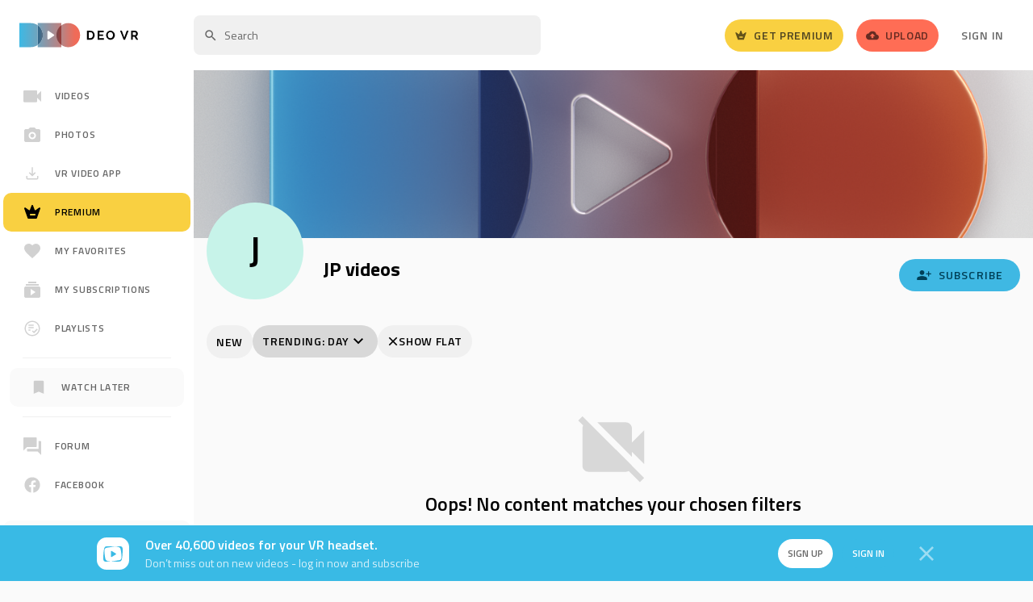

--- FILE ---
content_type: text/html; charset=UTF-8
request_url: https://deovr.com/channel/jp-videos?sort=most_favorite&period=daily
body_size: 28630
content:







 
















    














                
<!DOCTYPE html>
<html lang="en">
<head>
    

<title>Discover JP videos Channel. Immersive VR Experience on DeoVR</title>

<meta charset="UTF-8">
<meta name="viewport" content="width=device-width, initial-scale=1">

<link rel="preconnect" href="https://fonts.gstatic.com">
<link rel="preconnect" href="//fonts.googleapis.com" crossorigin />
<link rel="preconnect" href="//www.google.com" />
<link rel="preconnect" href="//www.google-analytics.com" />



        <meta name="title" content="Discover JP videos Channel. Immersive VR Experience on DeoVR">

    <meta name="robots" content="noindex, nofollow">


<meta property="og:locale" content="en_US">




    <meta name="csrf-token" content="56c5734014405cfb91c129938b9142d17dd2367f">


        <link rel="stylesheet" href="/s/css/styles.min.gz.css?v=f9c22d2a">



<script>
    var globalObj = {};
    globalObj.is_logged = false;
    globalObj.csrf_token = "56c5734014405cfb91c129938b9142d17dd2367f";
    globalObj.auth_jwt = "";
    globalObj.is_modalViewInVr = true;
    globalObj.triedApp = false;
    globalObj.files_download_limit_count = 3
    globalObj.entry_id = "6537157d88ae485afb1886cb";        globalObj.paymentPremiumUrl = "/payment/premium";
    globalObj.searchQuery = "";
    globalObj.getStaticDomain = "";
    globalObj.iconVersion = "4.22";
    globalObj.iconPath = "/s/images/icons/main";
    globalObj.recaptcha_v3_site_key = "6LdaBg0cAAAAAJqVwsLqNeqRaxC0AOWq5bvvwEUZ";
    globalObj.recaptcha_v2_site_key = "6Lc7Bw0cAAAAAL3d0vIqo0JoefoFcC71J-cLxKkK";
    globalObj.errorCodes = {};
    globalObj.errorCodes.GENERAL_ERROR = 0;
    globalObj.errorCodes.GENERAL_WRONG_CAPTCHA = -1;
    globalObj.isChannelOwner = ``;
    globalObj.apiProject = `13`;
    globalObj.isTrialAvailable = false;
    globalObj.amplitudeApiKey = "0e9473834b3e400c8e2bff4c85f7c8eb";
    globalObj.isAmplitudeEventsAvailable = true;
    globalObj.amplitudePageName = "Channel page";
    globalObj.getIconSvg = function (mods, cls = '', attr = '') {
        if (typeof mods === 'undefined') {
            throw new Error("'mods' param should not be empty");
        }

        return new Promise((resolve, reject) => {
            fetch(`${globalObj.iconPath}/${mods}.svg?v${globalObj.iconVersion}`, {cache: "force-cache"})
                .then(r => r.text())
                .then(html => {
                    let svg = `<span class="o-icon ${cls}" ${attr}>${html.replace('<svg', '<svg class="o-icon" style="pointer-events: none; display: block; width: 100%; height: 100%;"')}</span>`;
                    resolve(svg);
                })
                .catch(err => {reject(err)});
        })
    };
</script>


        <link rel="alternate" type="application/rss+xml" title="DeoVR - RSS Feed" href="https://deovr.com/videos/rss">



                <!-- amplitude -->
            <script type="text/javascript">
        
        !function(){"use strict";!function(e,t){var n=e.amplitude||{_q:[],_iq:{}};if(n.invoked)e.console&&console.error&&console.error("Amplitude snippet has been loaded.");else{var r=function(e,t){e.prototype[t]=function(){return this._q.push({name:t,args:Array.prototype.slice.call(arguments,0)}),this}},s=function(e,t,n){return function(r){e._q.push({name:t,args:Array.prototype.slice.call(n,0),resolve:r})}},o=function(e,t,n){e[t]=function(){if(n)return{promise:new Promise(s(e,t,Array.prototype.slice.call(arguments)))}}},i=function(e){for(var t=0;t<m.length;t++)o(e,m[t],!1);for(var n=0;n<g.length;n++)o(e,g[n],!0)};n.invoked=!0;var u=t.createElement("script");u.type="text/javascript",u.integrity="sha384-x0ik2D45ZDEEEpYpEuDpmj05fY91P7EOZkgdKmq4dKL/ZAVcufJ+nULFtGn0HIZE",u.crossOrigin="anonymous",u.async=!0,u.src="https://cdn.amplitude.com/libs/analytics-browser-2.0.0-min.js.gz",u.onload=function(){e.amplitude.runQueuedFunctions||console.log("[Amplitude] Error: could not load SDK")};var a=t.getElementsByTagName("script")[0];a.parentNode.insertBefore(u,a);for(var c=function(){return this._q=[],this},p=["add","append","clearAll","prepend","set","setOnce","unset","preInsert","postInsert","remove","getUserProperties"],l=0;l<p.length;l++)r(c,p[l]);n.Identify=c;for(var d=function(){return this._q=[],this},f=["getEventProperties","setProductId","setQuantity","setPrice","setRevenue","setRevenueType","setEventProperties"],v=0;v<f.length;v++)r(d,f[v]);n.Revenue=d;var m=["getDeviceId","setDeviceId","getSessionId","setSessionId","getUserId","setUserId","setOptOut","setTransport","reset","extendSession"],g=["init","add","remove","track","logEvent","identify","groupIdentify","setGroup","revenue","flush"];i(n),n.createInstance=function(e){return n._iq[e]={_q:[]},i(n._iq[e]),n._iq[e]},e.amplitude=n}}(window,document)}();
        

        (() => {
            
            const options = {
                defaultTracking: {
                    attribution: false,
                    pageViews: false,
                    sessions: false,
                    formInteractions: false,
                    fileDownloads: false,
                },
            };
            

            
            // Set device ID
            
                            options.serverUrl = 'https://analytics.deovr.com';
            
                        amplitude.init('0e9473834b3e400c8e2bff4c85f7c8eb', options);
            
            
                                        
            const identifyEvent = new amplitude.Identify();
            identifyEvent.set('User status', 'Visitor');
            identifyEvent.set('Platform', 'Web');

            amplitude.identify(identifyEvent);
        })()
    </script>
        <!--/ amplitude -->
    


    <script>"use strict";function _typeof(e){return(_typeof="function"==typeof Symbol&&"symbol"==typeof Symbol.iterator?function(e){return typeof e}:function(e){return e&&"function"==typeof Symbol&&e.constructor===Symbol&&e!==Symbol.prototype?"symbol":typeof e})(e)}function _typeof(e){return(_typeof="function"==typeof Symbol&&"symbol"==typeof Symbol.iterator?function(e){return typeof e}:function(e){return e&&"function"==typeof Symbol&&e.constructor===Symbol&&e!==Symbol.prototype?"symbol":typeof e})(e)}!function(e,c){function f(e){return"function"!=typeof c.createElement?c.createElement(e):x?c.createElementNS.call(c,"http://www.w3.org/2000/svg",e):c.createElement.apply(c,arguments)}var o,n,t,i,r,a,s,l,d,u,p,b,w=[],y=[],m={_version:"3.6.0",_config:{classPrefix:"",enableClasses:!0,enableJSClass:!0,usePrefixes:!0},_q:[],on:function(e,o){var n=this;setTimeout(function(){o(n[e])},0)},addTest:function(e,o,n){y.push({name:e,fn:o,options:n})},addAsyncTest:function(e){y.push({name:null,fn:e})}},h=function(){},v=(h.prototype=m,h=new h,m._config.usePrefixes?" -webkit- -moz- -o- -ms- ".split(" "):["",""]),g=(m._prefixes=v,c.documentElement),x="svg"===g.nodeName.toLowerCase();for(s in(m.testStyles=function(e,o,n,t){var i,r,a,s,l="modernizr",d=f("div");if((s=c.body)||((s=f(x?"svg":"body")).fake=!0),parseInt(n,10))for(;n--;)(r=f("div")).id=t?t[n]:l+(n+1),d.appendChild(r);return(i=f("style")).type="text/css",i.id="s"+l,(s.fake?s:d).appendChild(i),s.appendChild(d),i.styleSheet?i.styleSheet.cssText=e:i.appendChild(c.createTextNode(e)),d.id=l,s.fake&&(s.style.background="",s.style.overflow="hidden",a=g.style.overflow,g.style.overflow="hidden",g.appendChild(s)),i=o(d,e),s.fake?(s.parentNode.removeChild(s),g.style.overflow=a,g.offsetHeight):d.parentNode.removeChild(d),!!i})("#modernizr{overflow: scroll; width: 40px; height: 40px; }#"+v.join("scrollbar{width:10px} #modernizr::").split("#").slice(1).join("#")+"scrollbar{width:10px}",function(e){h.addTest("cssscrollbar","scrollWidth"in e&&30==e.scrollWidth)}),y)if(y.hasOwnProperty(s)){if(o=[],(n=y[s]).name&&(o.push(n.name.toLowerCase()),n.options&&n.options.aliases&&n.options.aliases.length))for(t=0;t<n.options.aliases.length;t++)o.push(n.options.aliases[t].toLowerCase());for(l=n.fn,d="function",i=_typeof(l)===d?n.fn():n.fn,r=0;r<o.length;r++)1===(a=o[r].split(".")).length?h[a[0]]=i:(!h[a[0]]||h[a[0]]instanceof Boolean||(h[a[0]]=new Boolean(h[a[0]])),h[a[0]][a[1]]=i),w.push((i?"":"no-")+a.join("-"))}v=w,p=g.className,b=h._config.classPrefix||"",x&&(p=p.baseVal),h._config.enableJSClass&&(u=new RegExp("(^|\\s)"+b+"no-js(\\s|$)"),p=p.replace(u,"$1"+b+"js$2")),h._config.enableClasses&&(p+=" "+b+v.join(" "+b),x?g.className.baseVal=p:g.className=p),delete m.addTest,delete m.addAsyncTest;for(var k=0;k<h._q.length;k++)h._q[k]();e.Modernizr=h}(window,document),function(e,o){"object"==("undefined"==typeof exports?"undefined":_typeof(exports))&&"object"==("undefined"==typeof module?"undefined":_typeof(module))?module.exports=o():"function"==typeof define&&define.amd?define([],o):"object"==("undefined"==typeof exports?"undefined":_typeof(exports))?exports.device=o():e.device=o()}(window,function(){return n=[function(e,o,n){e.exports=n(1)},function(e,o,n){n.r(o);var t="function"==typeof Symbol&&"symbol"==_typeof(Symbol.iterator)?function(e){return _typeof(e)}:function(e){return e&&"function"==typeof Symbol&&e.constructor===Symbol&&e!==Symbol.prototype?"symbol":_typeof(e)},i=window.device,r={},a=[],s=(window.device=r,window.document.documentElement),l=window.navigator.userAgent.toLowerCase(),d=["googletv","viera","smarttv","internet.tv","netcast","nettv","appletv","boxee","kylo","roku","dlnadoc","pov_tv","hbbtv","ce-html"];function c(e,o){return-1!==e.indexOf(o)}function f(e){return c(l,e)}function u(e){return s.className.match(new RegExp(e,"i"))}function p(e){var o;u(e)||(o=s.className.replace(/^\s+|\s+$/g,""),s.className=o+" "+e)}function b(e){u(e)&&(s.className=s.className.replace(" "+e,""))}function w(){r.landscape()?(b("portrait"),p("landscape"),y("landscape")):(b("landscape"),p("portrait"),y("portrait")),h()}function y(e){for(var o=0;o<a.length;o++)a[o](e)}r.macos=function(){return f("mac")},r.ios=function(){return r.iphone()||r.ipod()||r.ipad()},r.iphone=function(){return!r.windows()&&f("iphone")},r.ipod=function(){return f("ipod")},r.ipad=function(){var e="MacIntel"===navigator.platform&&1<navigator.maxTouchPoints;return f("ipad")||e},r.android=function(){return!r.windows()&&f("android")},r.androidPhone=function(){return r.android()&&f("mobile")},r.androidTablet=function(){return r.android()&&!f("mobile")},r.blackberry=function(){return f("blackberry")||f("bb10")},r.blackberryPhone=function(){return r.blackberry()&&!f("tablet")},r.blackberryTablet=function(){return r.blackberry()&&f("tablet")},r.windows=function(){return f("windows")},r.windowsPhone=function(){return r.windows()&&f("phone")},r.windowsTablet=function(){return r.windows()&&f("touch")&&!r.windowsPhone()},r.fxos=function(){return(f("(mobile")||f("(tablet"))&&f(" rv:")},r.fxosPhone=function(){return r.fxos()&&f("mobile")},r.fxosTablet=function(){return r.fxos()&&f("tablet")},r.meego=function(){return f("meego")},r.cordova=function(){return window.cordova&&"file:"===location.protocol},r.nodeWebkit=function(){return"object"===t(window.process)},r.mobile=function(){return r.androidPhone()||r.iphone()||r.ipod()||r.windowsPhone()||r.blackberryPhone()||r.fxosPhone()||r.meego()},r.tablet=function(){return r.ipad()||r.androidTablet()||r.blackberryTablet()||r.windowsTablet()||r.fxosTablet()},r.desktop=function(){return!r.tablet()&&!r.mobile()},r.television=function(){for(var e=0;e<d.length;){if(f(d[e]))return!0;e++}return!1},r.portrait=function(){return screen.orientation&&Object.prototype.hasOwnProperty.call(window,"onorientationchange")?c(screen.orientation.type,"portrait"):r.ios()&&Object.prototype.hasOwnProperty.call(window,"orientation")?90!==Math.abs(window.orientation):1<window.innerHeight/window.innerWidth},r.landscape=function(){return screen.orientation&&Object.prototype.hasOwnProperty.call(window,"onorientationchange")?c(screen.orientation.type,"landscape"):r.ios()&&Object.prototype.hasOwnProperty.call(window,"orientation")?90===Math.abs(window.orientation):window.innerHeight/window.innerWidth<1},r.noConflict=function(){return window.device=i,this},r.ios()?r.ipad()?p("ios ipad tablet"):r.iphone()?p("ios iphone mobile"):r.ipod()&&p("ios ipod mobile"):r.macos()?p("macos desktop"):r.android()?r.androidTablet()?p("android tablet"):p("android mobile"):r.blackberry()?r.blackberryTablet()?p("blackberry tablet"):p("blackberry mobile"):r.windows()?r.windowsTablet()?p("windows tablet"):r.windowsPhone()?p("windows mobile"):p("windows desktop"):r.fxos()?r.fxosTablet()?p("fxos tablet"):p("fxos mobile"):r.meego()?p("meego mobile"):r.nodeWebkit()?p("node-webkit"):r.television()?p("television"):r.desktop()&&p("desktop"),r.cordova()&&p("cordova"),r.onChangeOrientation=function(e){"function"==typeof e&&a.push(e)};n="resize";function m(e){for(var o=0;o<e.length;o++)if(r[e[o]]())return e[o];return"unknown"}function h(){r.orientation=m(["portrait","landscape"])}Object.prototype.hasOwnProperty.call(window,"onorientationchange")&&(n="orientationchange"),window.addEventListener?window.addEventListener(n,w,!1):window.attachEvent?window.attachEvent(n,w):window[n]=w,w(),r.type=m(["mobile","tablet","desktop"]),r.os=m(["ios","iphone","ipad","ipod","android","blackberry","macos","windows","fxos","meego","television"]),h(),o.default=r}],t={},i.m=n,i.c=t,i.d=function(e,o,n){i.o(e,o)||Object.defineProperty(e,o,{enumerable:!0,get:n})},i.r=function(e){"undefined"!=typeof Symbol&&Symbol.toStringTag&&Object.defineProperty(e,Symbol.toStringTag,{value:"Module"}),Object.defineProperty(e,"__esModule",{value:!0})},i.t=function(o,e){if(1&e&&(o=i(o)),8&e)return o;if(4&e&&"object"==_typeof(o)&&o&&o.__esModule)return o;var n=Object.create(null);if(i.r(n),Object.defineProperty(n,"default",{enumerable:!0,value:o}),2&e&&"string"!=typeof o)for(var t in o)i.d(n,t,function(e){return o[e]}.bind(null,t));return n},i.n=function(e){var o=e&&e.__esModule?function(){return e.default}:function(){return e};return i.d(o,"a",o),o},i.o=function(e,o){return Object.prototype.hasOwnProperty.call(e,o)},i.p="",i(i.s=0).default;function i(e){if(t[e])return t[e].exports;var o=t[e]={i:e,l:!1,exports:{}};return n[e].call(o.exports,o,o.exports,i),o.l=!0,o.exports}var n,t});</script>



    

    

    <script type="application/ld+json">{"@context": "http://schema.org","@type": "BreadcrumbList","itemListElement": [{"@type": "ListItem","position": 1,"name": "Home","item": "https://deovr.com"},{"@type": "ListItem","position": 2,"name": "channel","item": "https://deovr.com/channel"},{"@type": "ListItem","position": 3,"name": "channel","item": "https://deovr.com/channel/jp-videos?sort=most_favorite&amp;period=daily"}]}</script>


    <script type="application/ld+json">{"@context": "http://schema.org","@id": "https://deovr.com/channel/jp-videos?sort=most_favorite&amp;period=daily#webpage","@type": "WebPage","url": "https://deovr.com/channel/jp-videos?sort=most_favorite&amp;period=daily","mainEntity":"/m/01jk9n","potentialAction": {"@type": "SearchAction","target": "https://deovr.com/google/search?q={q}","query-input": "required name=q"}}</script>


    <script type="application/ld+json">
            {
                "@context": "http://schema.org/",
                "@type": "WPHeader",
                "headline": "DeoVR.com",
                "description": "DeoVR.com"
            }
        </script>



    <script type="application/ld+json">{"@context": "http://schema.org/","@type": "WPFooter","url": "https://deovr.com"}</script>



    


    


    <!-- Add Twitter card update-->
    
<meta name="twitter:card" content="summary_large_image"/>
<meta property="og:site_name" content="DeoVR"/>
<meta property="og:url" content="https://deovr.com/channel/jp-videos?sort=most_favorite&amp;period=daily"/>
<meta name="twitter:site" content="https://deovr.com"/>
<meta name="twitter:creator" content="@DeoVRplayer"/>
    <meta name="twitter:title" content="Discover JP videos Channel. Immersive VR Experience on DeoVR"/>
    <meta name="twitter:description" content=""/>
    <meta property="og:title" content="Discover JP videos Channel. Immersive VR Experience on DeoVR"/>
    <meta property="og:description" content=""/>

                


    <!-- favicons-->
    <link rel="apple-touch-icon" sizes="180x180" href="/s/images/favicons/apple-touch-icon.png?v1">
<link rel="icon" type="image/png" sizes="32x32" href="/s/images/favicons/favicon-32x32.png?v1">
<link rel="icon" type="image/png" sizes="16x16" href="/s/images/favicons/favicon-16x16.png?v1">
<link rel="manifest" href="/s/images/favicons/site.webmanifest?v1">
<link rel="mask-icon" href="/s/images/favicons/safari-pinned-tab.svg?v1" color="#2d2d2d">
<meta name="msapplication-TileColor" content="#ffffff">
<meta name="msapplication-TileImage" content="/s/images/favicons/mstile-144x144.png??v1">
<meta name="theme-color" content="#ffffff">
    <!-- //favicons-->



        




    <!-- Google Tag Manager -->
    
    <!-- Google Tag Manager -->
    <script>(function(w,d,s,l,i){w[l]=w[l]||[];w[l].push({'gtm.start':
                new Date().getTime(),event:'gtm.js'});var f=d.getElementsByTagName(s)[0],
            j=d.createElement(s),dl=l!='dataLayer'?'&l='+l:'';j.async=true;j.src=
            'https://www.googletagmanager.com/gtm.js?id='+i+dl;f.parentNode.insertBefore(j,f);
        })(window,document,'script','dataLayer','GTM-52DQ49K');</script>
    <!-- End Google Tag Manager -->

    <!-- Google tag (gtag.js) -->
    <script async src="https://www.googletagmanager.com/gtag/js?id=AW-16691484851"></script>
    <script>
        window.dataLayer = window.dataLayer || [];
        function gtag(){dataLayer.push(arguments);}
        gtag('js', new Date());
        gtag('config', 'AW-16691484851');
    </script>
    <!-- End Google Tag Manager -->



    
    <!-- Meta Pixel Code -->
    <script>
        !function(f,b,e,v,n,t,s)
        {if(f.fbq)return;n=f.fbq=function(){n.callMethod?
        n.callMethod.apply(n,arguments):n.queue.push(arguments)};
        if(!f._fbq)f._fbq=n;n.push=n;n.loaded=!0;n.version='2.0';
        n.queue=[];t=b.createElement(e);t.async=!0;
        t.src=v;s=b.getElementsByTagName(e)[0];
        s.parentNode.insertBefore(t,s)}(window, document,'script',
        'https://connect.facebook.net/en_US/fbevents.js');
        fbq('init', '249110974880218');
        fbq('track', 'PageView');
    </script>
    <noscript><img height="1" width="1" style="display:none"src="https://www.facebook.com/tr?id=249110974880218&ev=PageView&noscript=1"/></noscript>
    <!-- End Meta Pixel Code -->



    
<!-- Reddit Pixel -->
<script>
!function(w,d){if(!w.rdt){var p=w.rdt=function(){p.sendEvent?p.sendEvent.apply(p,arguments):p.callQueue.push(arguments)};p.callQueue=[];var t=d.createElement("script");t.src="https://www.redditstatic.com/ads/pixel.js",t.async=!0;var s=d.getElementsByTagName("script")[0];s.parentNode.insertBefore(t,s)}}(window,document);rdt('init','a2_eho91pwj5iz0', {"aaid":"<AAID-HERE>","email":"<EMAIL-HERE>","externalId":"<EXTERNAL-ID-HERE>","idfa":"<IDFA-HERE>"});rdt('track', 'PageVisit');
</script>
<!-- DO NOT MODIFY UNLESS TO REPLACE A USER IDENTIFIER -->
<!-- End Reddit Pixel -->

</head>
<body class=" u-ff--base u-fs--si u-bgc-bg--alt">
<div id="content" class=" u-flex u-flex-col u-min-height--screen">
    <!-- Google Tag Manager (noscript) -->
    <noscript><iframe src="https://www.googletagmanager.com/ns.html?id=GTM-52DQ49K"
                      height="0" width="0" style="display:none;visibility:hidden"></iframe></noscript>
    <!-- End Google Tag Manager (noscript) -->

        
            

        
    <!-- c-header -->
    
        <header class="c-header u-bgc--wh u-lb u-px--five u-pos--t u-width--full desktop:u-relative desktop:u-px--six u-z--one js-c-header--fixed js-c-header--onstream">
            <div class="u-flex u-align-i--center u-relative u-height--full">
                







    <!-- logo -->

<div class="u-align-i--center desktop:u-absolute">
    <a href="/"
       class="u-block u-lh--zero desktop:u-pr--four desktop:u-ml--zero js-m-amplitude-click"
       rel="home"
       title="DeoVR"
       data-amplitude-event-type="Deo logo clicked"
    >
        <img src="/s/images/logo.svg?v1.2" class="u-align-y--m u-height--twn-six u-width--auto desktop:u-height--auto" width="147" height="37"  alt="DeoVR logo">
    </a>
</div>
<!-- /logo -->

    <!-- after-logo -->
    <div class="u-none desktop:u-block u-flex-grow--one u-pl--sidebar u-ml--six-neg">
        <div class="u-flex u-flex-justify--between u-align-i--center">
            <div>
                
                                            <div class="u-inline-block u-align-y--m u-width--search u-mr--four">
                            
<!-- search -->
<form action="/search" class="u-flex u-flex-justify--start" id="desktop-search">
    <input v-if="isAllResults" type="hidden" name="allresults">
    <div class="u-flex-grow--one u-relative">
        <input type="text" class="u-vis-hidden" name="q" :value="query">
        <div id="js-focus-input"
             class="o-input o-input--base o-input--medium o-input--icon u-lh--normal u-transition--base u-height--forty"
             :class="{'o-input--danger': !isQueryValid}"
             placeholder="Search"
             contenteditable="true"
             role="textbox"
             ref="input"
             inputmode="search"
             spellcheck="false"
             @focus="onFocus"
             @blur="onBlur"
             @input="updateQuery"
             @keydown="onKeydown($event), getCaretPos()"
             @click="getCaretPos()"
             @paste="clearPaste"
        ></div>
        
        
                    
    
            
    
        <!-- icon search -->
    <span class="o-icon u-absolute u-pos--l u-pos--centered-y u-disabled u-ml--three u-dw u-transition--base u-height--auto u-width--eighteen">
        <svg class="o-icon" style="pointer-events: none; display: block; width: 100%; height: 100%;" viewBox="0 0 24 24" xmlns="http://www.w3.org/2000/svg"><path d="M15.5 14h-.79l-.28-.27A6.471 6.471 0 0016 9.5 6.5 6.5 0 109.5 16c1.61 0 3.09-.59 4.23-1.57l.27.28v.79l5 4.99L20.49 19l-4.99-5zm-6 0C7.01 14 5 11.99 5 9.5S7.01 5 9.5 5 14 7.01 14 9.5 11.99 14 9.5 14z"  fill-rule="nonzero"/></svg>
    </span>


        <button v-show="query"
                type="button"
                class="o-btn2 o-btn2--small-squared o-btn--transparent u-absolute u-pos--r u-pos--centered-y u-mr--three"
                style="display: none;"
                @mousedown="preventFocusChange"
                @click="clearQuery"
        >
            
        
                    
    
            
    
        <!-- icon cross -->
    <span class="o-icon o-icon--small u-ug">
        <svg class="o-icon" style="pointer-events: none; display: block; width: 100%; height: 100%;" viewBox="0 0 24 24" xmlns="http://www.w3.org/2000/svg"><path d="M21 4.813L19.187 3 12 10.187 4.813 3 3 4.813 10.187 12 3 19.187 4.813 21 12 13.813 19.187 21 21 19.187 13.813 12z"/></svg>
    </span>

        </button>

        <search-result :query="query"
                       :is-shown="resultIsShown"
                       :channels="result.channels"
                       :tags="result.tags"
                       :scenes="result.scenes"
                       :playlists="result.playlists"
                       :suggestion-selected="suggestionSelected"
                       @suggestion-clicked="selectSuggestion"
                       @see-all-results="seeAllResults"
                       @mouseover="isMouseOver = true"
                       @mouseleave="isMouseOver = false"
        ></search-result>
    </div>
</form>
<!-- /search -->                        </div>
                                    
                
                                    
            </div>

            <!-- btns -->
            <div class="u-flex u-flex-justify--between u-align-i--center">
                                    
                        <div class="u-mr--four">
    <a href="/payment/premium"
       class="o-btn o-btn--medium o-btn--premium u-relative u-flex u-align-i--center u-transition--base js-m-amplitude-click"
                  data-amplitude-event-type="Get premium button clicked"
           data-amplitude-props-page-name="Channel page"
           >
        
        
        
                    
    
            
    
        <!-- icon crown--square -->
    <span class="o-icon u-lb desktop:u-mr--two u-transition--base" style="width: 16px; height: auto">
        <svg class="o-icon" style="pointer-events: none; display: block; width: 100%; height: 100%;" viewBox="0 0 24 24" xmlns="http://www.w3.org/2000/svg"><path d="m20.413 6.341-4.028 2.902a1.01 1.01 0 0 1-1.531-.466L12.95 3.662c-.322-.883-1.561-.883-1.883 0L9.153 8.766a.99.99 0 0 1-1.52.467l-4.03-2.902c-.805-.568-1.873.233-1.54 1.177l4.19 11.822a1 1 0 0 0 .946.67h9.598c.424 0 .806-.274.947-.67l4.19-11.822c.343-.944-.725-1.745-1.52-1.167ZM15.193 16H9.807C9.366 16 9 15.547 9 15c0-.547.366-1 .808-1h5.384c.442 0 .808.453.808 1 0 .547-.366 1-.808 1Z" fill-rule="nonzero"/></svg>

    </span>

        <span class="u-none desktop:u-inline-block">Get Premium</span>
    </a>
</div>
                    
                
                
                    <div class="u-mr--four">
    <a href="https://creator.deovr.com/"
       class="o-btn o-btn--medium o-btn--alt u-flex u-align-i--center hover:u-bgc--base u-transition--base js-m-amplitude-click"
                    data-amplitude-event-type="Upload button clicked"
            data-amplitude-props-page-name="Channel page"
            >
        
        
                    
    
            
    
        <!-- icon upload -->
    <span class="o-icon u-lb desktop:u-mr--two u-transition--base" style="width: 16px; height: auto">
        <svg class="o-icon" style="pointer-events: none; display: block; width: 100%; height: 100%;" viewBox="0 0 24 24" xmlns="http://www.w3.org/2000/svg">
    <path d="M19.35 10.04A7.49 7.49 0 0 0 12 4C9.11 4 6.6 5.64 5.35 8.04A5.994 5.994 0 0 0 0 14c0 3.31 2.69 6 6 6h13c2.76 0 5-2.24 5-5 0-2.64-2.05-4.78-4.65-4.96ZM14 13v4h-4v-4H7l5-5 5 5h-3Z"
          fill-rule="nonzero"/>
</svg>

    </span>

        <span class="u-none desktop:u-inline-block">Upload</span>
    </a>
</div>
                
                                    
                        <div class="c-header-signin">
    <a href="/user/login?referer=%2F%2Fdeovr.com%2Fchannel%2Fjp-videos%3Fsort%3Dmost_favorite%26amp%3Bperiod%3Ddaily"
        data-qa="header-signin-link"
       class="o-btn o-btn--medium o-btn--transparent u-lb hover:u-bl u-transition--base"
    >Sign In</a>
</div>                    
                            </div>
            <!-- /btns -->
        </div>
    </div>
    <!-- /after-logo -->


    <div class="u-absolute u-pos--centered-y u-pos--r desktop:u-none">
        <div class="u-inline-block u-ml--one">
                            
                    <div class="u-mr--four">
    <a href="/payment/premium"
       class="o-btn o-btn--medium o-btn--premium u-relative u-flex u-align-i--center u-transition--base js-m-amplitude-click"
                  data-amplitude-event-type="Get premium button clicked"
           data-amplitude-props-page-name="Channel page"
           >
        
        
        
                    
    
            
    
        <!-- icon crown--square -->
    <span class="o-icon u-lb desktop:u-mr--two u-transition--base" style="width: 16px; height: auto">
        <svg class="o-icon" style="pointer-events: none; display: block; width: 100%; height: 100%;" viewBox="0 0 24 24" xmlns="http://www.w3.org/2000/svg"><path d="m20.413 6.341-4.028 2.902a1.01 1.01 0 0 1-1.531-.466L12.95 3.662c-.322-.883-1.561-.883-1.883 0L9.153 8.766a.99.99 0 0 1-1.52.467l-4.03-2.902c-.805-.568-1.873.233-1.54 1.177l4.19 11.822a1 1 0 0 0 .946.67h9.598c.424 0 .806-.274.947-.67l4.19-11.822c.343-.944-.725-1.745-1.52-1.167ZM15.193 16H9.807C9.366 16 9 15.547 9 15c0-.547.366-1 .808-1h5.384c.442 0 .808.453.808 1 0 .547-.366 1-.808 1Z" fill-rule="nonzero"/></svg>

    </span>

        <span class="u-none desktop:u-inline-block">Get Premium</span>
    </a>
</div>
                
                    </div>

        <!-- video upload -->
            <div class="u-inline-block u-ml--one">
                
                    <div class="u-mr--four">
    <a href="https://creator.deovr.com/"
       class="o-btn o-btn--medium o-btn--alt u-flex u-align-i--center hover:u-bgc--base u-transition--base js-m-amplitude-click"
                    data-amplitude-event-type="Upload button clicked"
            data-amplitude-props-page-name="Channel page"
            >
        
        
                    
    
            
    
        <!-- icon upload -->
    <span class="o-icon u-lb desktop:u-mr--two u-transition--base" style="width: 16px; height: auto">
        <svg class="o-icon" style="pointer-events: none; display: block; width: 100%; height: 100%;" viewBox="0 0 24 24" xmlns="http://www.w3.org/2000/svg">
    <path d="M19.35 10.04A7.49 7.49 0 0 0 12 4C9.11 4 6.6 5.64 5.35 8.04A5.994 5.994 0 0 0 0 14c0 3.31 2.69 6 6 6h13c2.76 0 5-2.24 5-5 0-2.64-2.05-4.78-4.65-4.96ZM14 13v4h-4v-4H7l5-5 5 5h-3Z"
          fill-rule="nonzero"/>
</svg>

    </span>

        <span class="u-none desktop:u-inline-block">Upload</span>
    </a>
</div>
                
            </div>
        <!-- //video upload -->

        <!-- mobile search-->
        <button class="o-btn o-btn--transparent u-relative u-transition--base u-align-y--m u-lb u-p--zero js-m-modal"
                data-modal-target="modalMobileSearch"
                data-modal-effect="slideLeftBigInFast"
                data-modal-ajax
        >
            
        
        
    
            
    
        <!-- icon search -->
    <span class="o-icon">
        <svg class="o-icon" style="pointer-events: none; display: block; width: 100%; height: 100%;" viewBox="0 0 24 24" xmlns="http://www.w3.org/2000/svg"><path d="M15.5 14h-.79l-.28-.27A6.471 6.471 0 0016 9.5 6.5 6.5 0 109.5 16c1.61 0 3.09-.59 4.23-1.57l.27.28v.79l5 4.99L20.49 19l-4.99-5zm-6 0C7.01 14 5 11.99 5 9.5S7.01 5 9.5 5 14 7.01 14 9.5 11.99 14 9.5 14z"  fill-rule="nonzero"/></svg>
    </span>

        </button>
        <!-- //mobile search-->


        
        <!-- //mobile profile -->
        <div class="m-dropdown u-relative u-inline-block u-ml--one">
            <button class="o-btn o-btn--transparent u-relative u-align-y--m u-p--zero u-lb js-m-dropdown"
                    type="button"
                    title="Sign in"
            >
                                
                
        
                    
    
            
    
        <!-- icon profile -->
    <span class="o-icon u-height--auto" style="width:22px">
        <svg class="o-icon" style="pointer-events: none; display: block; width: 100%; height: 100%;" viewBox="0 0 24 24" xmlns="http://www.w3.org/2000/svg"><path d="M12 2C6.48 2 2 6.48 2 12s4.48 10 10 10 10-4.48 10-10S17.52 2 12 2zm0 3c1.66 0 3 1.34 3 3s-1.34 3-3 3-3-1.34-3-3 1.34-3 3-3zm0 14.2a7.2 7.2 0 01-6-3.22c.03-1.99 4-3.08 6-3.08 1.99 0 5.97 1.09 6 3.08a7.2 7.2 0 01-6 3.22z"/></svg>
    </span>

            </button>
            <div class="m-dropdown-content u-absolute u-z--one u-bgc--wh u-shadow--base u-none"
                 data-popper-placement="bottom-end"
            >
                <ul class="u-list">
                                            <li>
                            <a class="u-fs--se u-py--three u-px--four u-lb u-lh--normal u-fw--bold u-block u-nowrap u-transition--base hover:u-bl hover:u-bgc--lg"
                               href="/user/login?referer=%2F%2Fdeovr.com%2Fchannel%2Fjp-videos%3Fsort%3Dmost_favorite%26amp%3Bperiod%3Ddaily"
                            >Sign in</a>
                        </li>
                                    </ul>
            </div>
        </div>
        <!-- //mobile profile -->

        <!-- mobile menu link -->
            <button class="o-btn o-btn--transparent u-lb u-transition--base u-p--zero u-ml--one desktop:u-none js-m-modal"
                data-modal-target="mobile-menu"
                data-modal-effect="slideRightBigInFast"
            >
                
        
        
    
            
    
        <!-- icon menu -->
    <span class="o-icon">
        <svg class="o-icon" style="pointer-events: none; display: block; width: 100%; height: 100%;" viewBox="0 0 24 24" xmlns="http://www.w3.org/2000/svg"><path d="M3 18h18v-2H3v2zm0-5h18v-2H3v2zm0-7v2h18V6H3z" fill-rule="nonzero"/></svg>
    </span>

            </button>
        <!-- /mobile menu link -->
    </div>

            </div>
        </header>
    
    <!-- /c-header -->

    <!-- Bottom nav -->
            <div class="u-fixed u-pos--b u-stretch--x u-z--one u-bgc--wh desktop:u-none js-hide-on-play">
    <nav class="u-flex u-align-i--center u-flex-justify--evenly u-py--two u-fw--bold u-fs--tw u-uppercase">
                    <a class="u-c u-lb u-mx--two u-flex u-flex-col u-align-i--center"
               href="/videos">
                
        
        
    
            
    
        <!-- icon scenes -->
    <span class="o-icon">
        <svg class="o-icon" style="pointer-events: none; display: block; width: 100%; height: 100%;" viewBox="0 0 24 24" xmlns="http://www.w3.org/2000/svg"><path d="M21.58 7.19c-.23-.86-.91-1.54-1.77-1.77C18.25 5 12 5 12 5s-6.25 0-7.81.42c-.86.23-1.54.91-1.77 1.77C2 8.75 2 12 2 12s0 3.25.42 4.81c.23.86.91 1.54 1.77 1.77C5.75 19 12 19 12 19s6.25 0 7.81-.42c.86-.23 1.54-.91 1.77-1.77C22 15.25 22 12 22 12s0-3.25-.42-4.81zM10 15V9l5.2 3-5.2 3z" /></svg>
    </span>

                <span>Videos</span>
            </a>
        
                    <a class="u-c u-lb u-mx--two u-flex u-flex-col u-align-i--center u-relative"
               href="/categories">
                
        
        
    
            
    
        <!-- icon niches -->
    <span class="o-icon">
        <svg class="o-icon" style="pointer-events: none; display: block; width: 100%; height: 100%;" viewBox="0 0 24 24" xmlns="http://www.w3.org/2000/svg"><path d="M1 19.667h7.333v-2.445H1v2.445zM1 5v2.444h22V5H1zm0 8.556h14.667V11.11H1v2.445z"/></svg>
    </span>

                <span>Categories</span>
            </a>
        
                    <a class="u-c u-lb u-mx--two u-flex u-flex-col u-align-i--center"
               href="/app">
                
        
        
    
            
                                                                        
        <!-- icon deovr-1 -->
    <span class="o-icon" style="width:22px; height:auto">
        <svg class="o-icon" style="pointer-events: none; display: block; width: 100%; height: 100%;" viewBox="0 0 24 24" fill="none" xmlns="http://www.w3.org/2000/svg"><path d="M23.8 0H.199997v24H23.7V0h.1ZM17 12.4l-6.1 4.1c-.6.4-1.5 0-1.5-.8V7.5c0-.8.9-1.2 1.5-.8l6.1 4.1c.5.4.5 1.2 0 1.6Z" fill="url(#icon-id8550)"/><defs><linearGradient id="icon-id8550" x1=".236397" y1="12" x2="23.7636" y2="12" gradientUnits="userSpaceOnUse"><stop stop-color="#40B9E4"/><stop offset="1" stop-color="#F16C58"/></linearGradient></defs></svg>
    </span>

                <span>App</span>
            </a>
        
                    <span class="u-c u-lb u-mx--two u-flex u-flex-col u-align-i--center js-m-modal"
                data-modal-target="guestModal"
                data-modal-effect="slideDownBigIn"
                data-modal-ajax>
                
        
        
    
            
    
        <!-- icon myvideos -->
    <span class="o-icon">
        <svg class="o-icon" style="pointer-events: none; display: block; width: 100%; height: 100%;" viewBox="0 0 24 24" xmlns="http://www.w3.org/2000/svg"><path d="M4 6H2v14c0 1.1.9 2 2 2h14v-2H4V6zm16-4H8c-1.1 0-2 .9-2 2v12c0 1.1.9 2 2 2h12c1.1 0 2-.9 2-2V4c0-1.1-.9-2-2-2zm-8 12.5v-9l6 4.5-6 4.5z"/></svg>
    </span>

                <span>Library</span>
            </span>
            </nav>
</div>
            <!-- //Bottom nav -->

    <main class="u-relative u-z--zero u-clear js-main">
        
            
                            <!-- sidebar -->
                <aside class="c-sidebar u-none u-width--sidebar u-stretch--l u-sticky-i u-max-height--screen u-float--l u-z--one u-bgc--wh u-lb u-overflow--auto u-scrollbar-width--base u-scrollbar-radius--base u-scrollbar-bg--none u-change--transform
                   hover:u-scrollbar-bg--dg
                   desktop:u-block
                   desktop:u-mr--sidebar-neg                   js-c-sidebar js-m-scrollbar"
                                       >
                    <div class="c-sidebar-inner u-width--full">
                                            

<!-- c-filters--menu -->
<div class="u-uppercase u-fs--tw u-pt--two u-pb--two u-mx--one">
    <ul class="u-list">
        <!-- videos -->
        
    
            <li class="hover:u-bgc--lg u-transition--base u-radius--ten">
                            <a href="/videos"
                   class="u-py--four u-block u-pl--four u-fw--semibold  u-lb hover:u-bl  u-transition--base u-relative u-overflow--hidden u-ellipsis u-width--full u-nowrap desktop:u-pl--six js-m-amplitude-click"
                                      data-amplitude-event-type="Left panel clicked"
                   data-amplitude-props-type="Videos"
                >
                                            
        
                    
    
            
    
        <!-- icon cam -->
    <span class="o-icon u-ml--four u-opacity--three u-absolute u-pos--centered-y u-pos--l desktop:u-ml--six">
        <svg class="o-icon" style="pointer-events: none; display: block; width: 100%; height: 100%;" viewBox="0 0 24 24" xmlns="http://www.w3.org/2000/svg"><path d="M18.111 10.5V6.222c0-.672-.55-1.222-1.222-1.222H2.222C1.55 5 1 5.55 1 6.222v12.222c0 .673.55 1.223 1.222 1.223H16.89c.672 0 1.222-.55 1.222-1.223v-4.277L23 19.056V5.61L18.111 10.5Z" fill-rule="nonzero"/></svg>

    </span>

                                        <span class="u-pl--four u-ml--six u-lsp--alt">Videos</span>
                </a>
                    </li>
    
        <!-- /videos -->

        <!-- videos -->
        
    
            <li class="hover:u-bgc--lg u-transition--base u-radius--ten">
                            <a href="/photos"
                   class="u-py--four u-block u-pl--four u-fw--semibold  u-lb hover:u-bl  u-transition--base u-relative u-overflow--hidden u-ellipsis u-width--full u-nowrap desktop:u-pl--six js-m-amplitude-click"
                                      data-amplitude-event-type="Left panel clicked"
                   data-amplitude-props-type="Photos"
                >
                                            
        
                    
    
            
    
        <!-- icon photo-cam -->
    <span class="o-icon u-ml--four u-opacity--three u-absolute u-pos--centered-y u-pos--l desktop:u-ml--six">
        <svg class="o-icon" style="pointer-events: none; display: block; width: 100%; height: 100%;" viewBox="0 0 24 24" xmlns="http://www.w3.org/2000/svg"><path d="M12 17.5C13.25 17.5 14.3125 17.0625 15.1875 16.1875C16.0625 15.3125 16.5 14.25 16.5 13C16.5 11.75 16.0625 10.6875 15.1875 9.8125C14.3125 8.9375 13.25 8.5 12 8.5C10.75 8.5 9.6875 8.9375 8.8125 9.8125C7.9375 10.6875 7.5 11.75 7.5 13C7.5 14.25 7.9375 15.3125 8.8125 16.1875C9.6875 17.0625 10.75 17.5 12 17.5ZM12 15.5C11.3 15.5 10.7083 15.2583 10.225 14.775C9.74167 14.2917 9.5 13.7 9.5 13C9.5 12.3 9.74167 11.7083 10.225 11.225C10.7083 10.7417 11.3 10.5 12 10.5C12.7 10.5 13.2917 10.7417 13.775 11.225C14.2583 11.7083 14.5 12.3 14.5 13C14.5 13.7 14.2583 14.2917 13.775 14.775C13.2917 15.2583 12.7 15.5 12 15.5ZM4 21C3.45 21 2.97917 20.8042 2.5875 20.4125C2.19583 20.0208 2 19.55 2 19V7C2 6.45 2.19583 5.97917 2.5875 5.5875C2.97917 5.19583 3.45 5 4 5H7.15L9 3H15L16.85 5H20C20.55 5 21.0208 5.19583 21.4125 5.5875C21.8042 5.97917 22 6.45 22 7V19C22 19.55 21.8042 20.0208 21.4125 20.4125C21.0208 20.8042 20.55 21 20 21H4Z" /></svg>

    </span>

                                        <span class="u-pl--four u-ml--six u-lsp--alt">Photos</span>
                </a>
                    </li>
    
        <!-- /videos -->

        <!-- categories -->
        <!-- /categories -->


        <!-- app -->
        
    
            <li class="hover:u-bgc--lg u-transition--base u-radius--ten">
                            <a href="/app"
                   class="u-py--four u-block u-pl--four u-fw--semibold  u-lb hover:u-bl  u-transition--base u-relative u-overflow--hidden u-ellipsis u-width--full u-nowrap desktop:u-pl--six js-m-amplitude-click"
                                      data-amplitude-event-type="Left panel clicked"
                   data-amplitude-props-type="VR Video App"
                >
                                            
        
                    
    
            
    
        <!-- icon download-menu -->
    <span class="o-icon u-ml--four u-opacity--three u-absolute u-pos--centered-y u-pos--l desktop:u-ml--six">
        <svg class="o-icon" style="pointer-events: none; display: block; width: 100%; height: 100%;" viewBox="0 0 24 24" fill="none" xmlns="http://www.w3.org/2000/svg"><path d="M6.3077 19.4999C5.80257 19.4999 5.375 19.3249 5.025 18.9749C4.675 18.6249 4.5 18.1974 4.5 17.6922V15H5.99997V17.6922C5.99997 17.7692 6.03202 17.8397 6.09612 17.9038C6.16024 17.9679 6.23077 18 6.3077 18H17.6922C17.7692 18 17.8397 17.9679 17.9038 17.9038C17.9679 17.8397 18 17.7692 18 17.6922V15H19.5V17.6922C19.5 18.1974 19.325 18.6249 18.975 18.9749C18.625 19.3249 18.1974 19.4999 17.6922 19.4999H6.3077ZM12 15.6153L7.7308 11.3461L8.78462 10.2616L11.25 12.7269V4.3269H12.7499V12.7269L15.2153 10.2616L16.2692 11.3461L12 15.6153Z" /></svg>

    </span>

                                        <span class="u-pl--four u-ml--six u-lsp--alt">VR Video App</span>
                </a>
                    </li>
    
        <!-- /app -->

        <!-- premium -->
        
    
            <li class="hover:u-bgc--lg u-transition--base u-radius--ten">
                            <a href="/videos/premium"
                   class="u-py--four u-block u-pl--four u-fw--semibold o-btn--premium u-bl u-radius--ten u-transition--base u-relative u-overflow--hidden u-ellipsis u-width--full u-nowrap desktop:u-pl--six js-m-amplitude-click"
                                      data-amplitude-event-type="Left panel clicked"
                   data-amplitude-props-type="Premium"
                >
                                            
        
                    
    
            
    
        <!-- icon crown--square -->
    <span class="o-icon u-ml--four  u-absolute u-pos--centered-y u-pos--l desktop:u-ml--six">
        <svg class="o-icon" style="pointer-events: none; display: block; width: 100%; height: 100%;" viewBox="0 0 24 24" xmlns="http://www.w3.org/2000/svg"><path d="m20.413 6.341-4.028 2.902a1.01 1.01 0 0 1-1.531-.466L12.95 3.662c-.322-.883-1.561-.883-1.883 0L9.153 8.766a.99.99 0 0 1-1.52.467l-4.03-2.902c-.805-.568-1.873.233-1.54 1.177l4.19 11.822a1 1 0 0 0 .946.67h9.598c.424 0 .806-.274.947-.67l4.19-11.822c.343-.944-.725-1.745-1.52-1.167ZM15.193 16H9.807C9.366 16 9 15.547 9 15c0-.547.366-1 .808-1h5.384c.442 0 .808.453.808 1 0 .547-.366 1-.808 1Z" fill-rule="nonzero"/></svg>

    </span>

                                        <span class="u-pl--four u-ml--six u-lsp--alt">Premium</span>
                </a>
                    </li>
    
        <!-- /premium -->

                    
    
            <li class="hover:u-bgc--lg u-transition--base u-radius--ten">
                            <div class="u-py--four u-pl--four u-lb u-fw--semibold hover:u-bl u-transition--base u-relative u-overflow--hidden u-ellipsis u-width--full u-nowrap u-cursor--pointer desktop:u-pl--six js-m-modal"
                     data-modal-target="guestModal"
                     data-modal-effect="slideDownBigIn"
                     data-modal-ajax
                >
                                            
        
                    
    
            
    
        <!-- icon heart -->
    <span class="o-icon u-ml--four u-opacity--three u-absolute u-pos--centered-y u-pos--l desktop:u-ml--six">
        <svg class="o-icon" style="pointer-events: none; display: block; width: 100%; height: 100%;" viewBox="0 0 24 24" xmlns="http://www.w3.org/2000/svg"><path d="M12 21l-1.45-1.295C5.4 15.125 2 12.104 2 8.395a5.29 5.29 0 011.595-3.83A5.5 5.5 0 017.5 3c1.74 0 3.41.795 4.5 2.05A6.036 6.036 0 0116.5 3a5.5 5.5 0 013.905 1.565A5.29 5.29 0 0122 8.395c0 3.709-3.4 6.73-8.55 11.32L12 21z"/></svg>
    </span>

                                        <span class="u-pl--four u-ml--six u-lsp--alt">My Favorites</span>
                </div>
                    </li>
    
            
    
            <li class="hover:u-bgc--lg u-transition--base u-radius--ten">
                            <div class="u-py--four u-pl--four u-lb u-fw--semibold hover:u-bl u-transition--base u-relative u-overflow--hidden u-ellipsis u-width--full u-nowrap u-cursor--pointer desktop:u-pl--six js-m-modal"
                     data-modal-target="guestModal"
                     data-modal-effect="slideDownBigIn"
                     data-modal-ajax
                >
                                            
        
                    
    
            
    
        <!-- icon subscriptions -->
    <span class="o-icon u-ml--four u-opacity--three u-absolute u-pos--centered-y u-pos--l desktop:u-ml--six">
        <svg class="o-icon" style="pointer-events: none; display: block; width: 100%; height: 100%;" xmlns="http://www.w3.org/2000/svg" viewBox="0 0 24 24"><path d="M4 22c-.55 0-1.02-.196-1.413-.587A1.926 1.926 0 0 1 2 20V10c0-.55.196-1.02.587-1.412A1.926 1.926 0 0 1 4 8h16c.55 0 1.02.196 1.413.588.391.391.587.862.587 1.412v10c0 .55-.196 1.02-.587 1.413A1.926 1.926 0 0 1 20 22H4Zm6-3 6-4-6-4v8ZM4 7V5h16v2H4Zm3-3V2h10v2H7Z"/></svg>
    </span>

                                        <span class="u-pl--four u-ml--six u-lsp--alt">My Subscriptions</span>
                </div>
                    </li>
    
            </ul>
        <ul class="u-list">
        <!-- playlists -->
        
    
            <li class="hover:u-bgc--lg u-transition--base u-radius--ten">
                            <a href="/playlists"
                   class="u-py--four u-block u-pl--four u-fw--semibold  u-lb hover:u-bl  u-transition--base u-relative u-overflow--hidden u-ellipsis u-width--full u-nowrap desktop:u-pl--six js-m-amplitude-click"
                                      data-amplitude-event-type="Left panel clicked"
                   data-amplitude-props-type="Playlists"
                >
                                            
        
                    
    
            
    
        <!-- icon playlists-public -->
    <span class="o-icon u-ml--four u-opacity--three u-absolute u-pos--centered-y u-pos--l desktop:u-ml--six">
        <svg class="o-icon" style="pointer-events: none; display: block; width: 100%; height: 100%;" xmlns="http://www.w3.org/2000/svg" viewBox="0 0 24 24"><path d="m14.05 18.029 4.62-4.629-1.07-1.054-3.55 3.55-1.41-1.415-1.069 1.069 2.479 2.479Zm-6.8-3.279h2.5v-1.5h-2.5v1.5Zm0-3h6.5v-1.5h-6.5v1.5Zm0-3h6.5v-1.5h-6.5v1.5Zm4.752 12.75a9.255 9.255 0 0 1-3.705-.748 9.596 9.596 0 0 1-3.018-2.03 9.591 9.591 0 0 1-2.03-3.016 9.245 9.245 0 0 1-.749-3.704c0-1.314.25-2.55.748-3.705a9.597 9.597 0 0 1 2.03-3.017 9.592 9.592 0 0 1 3.016-2.032 9.245 9.245 0 0 1 3.704-.748c1.314 0 2.55.25 3.705.748a9.597 9.597 0 0 1 3.018 2.03 9.592 9.592 0 0 1 2.03 3.016 9.245 9.245 0 0 1 .749 3.704c0 1.314-.25 2.55-.748 3.705a9.597 9.597 0 0 1-2.03 3.018 9.592 9.592 0 0 1-3.016 2.03 9.247 9.247 0 0 1-3.704.749ZM12 20c2.233 0 4.125-.775 5.675-2.325C19.225 16.125 20 14.233 20 12c0-2.233-.775-4.125-2.325-5.675C16.125 4.775 14.233 4 12 4c-2.233 0-4.125.775-5.675 2.325C4.775 7.875 4 9.767 4 12c0 2.233.775 4.125 2.325 5.675C7.875 19.225 9.767 20 12 20Z"/></svg>
    </span>

                                        <span class="u-pl--four u-ml--six u-lsp--alt">Playlists</span>
                </a>
                    </li>
    
        <!-- /playlists -->
    </ul>

    <div class="u-bgc--lg u-mx--four u-my--three desktop:u-mx--six" style="height: 1px"></div>

            <div class="u-radius--ten desktop:u-mx--two u-overflow--hidden">
            <ul class="u-list u-bgc-bg--alt">
                
    
            <li class="hover:u-bgc--lg u-transition--base u-radius--ten">
                            <div class="u-py--four u-pl--four u-lb u-fw--semibold hover:u-bl u-transition--base u-relative u-overflow--hidden u-ellipsis u-width--full u-nowrap u-cursor--pointer desktop:u-pl--six js-m-modal"
                     data-modal-target="guestModal"
                     data-modal-effect="slideDownBigIn"
                     data-modal-ajax
                >
                                            
        
                    
    
            
    
        <!-- icon bookmark -->
    <span class="o-icon u-ml--four u-opacity--three u-absolute u-pos--centered-y u-pos--l desktop:u-ml--six">
        <svg class="o-icon" style="pointer-events: none; display: block; width: 100%; height: 100%;" viewBox="0 0 24 24" xmlns="http://www.w3.org/2000/svg"><path d="M5.65002 20V5.4c0-.48333.16667-.89166.5-1.225.33334-.33333.74167-.5 1.225-.5H16.625c.4834 0 .8917.16667 1.225.5.3334.33334.5.74167.5 1.225V20L12 17.3 5.65002 20Z"/></svg>
    </span>

                                        <span class="u-pl--four u-ml--six u-lsp--alt">Watch Later</span>
                </div>
                    </li>
    
            </ul>
        </div>
    
    <div class="u-bgc--lg u-mx--four u-my--three desktop:u-mx--six" style="height: 1px"></div>

    <ul class="u-list">
        <!-- forum -->
        
    
            <li class="hover:u-bgc--lg u-transition--base u-radius--ten">
                            <a href="//forum.deovr.com/"
                   class="u-py--four u-block u-pl--four u-fw--semibold  u-lb hover:u-bl  u-transition--base u-relative u-overflow--hidden u-ellipsis u-width--full u-nowrap desktop:u-pl--six js-m-amplitude-click"
                   target="_blank"                   data-amplitude-event-type="Left panel clicked"
                   data-amplitude-props-type="Forum"
                >
                                            
        
                    
    
            
    
        <!-- icon forum -->
    <span class="o-icon u-ml--four u-opacity--three u-absolute u-pos--centered-y u-pos--l desktop:u-ml--six">
        <svg class="o-icon" style="pointer-events: none; display: block; width: 100%; height: 100%;" viewBox="0 0 24 24" xmlns="http://www.w3.org/2000/svg"><path d="M21.9 5.4h-2.2v9.9H5.4v2.2c0 .605.495 1.1 1.1 1.1h12.1L23 23V6.5c0-.605-.495-1.1-1.1-1.1zM17.5 12V2.1c0-.605-.495-1.1-1.1-1.1H2.1C1.495 1 1 1.495 1 2.1v15.4l4.4-4.4h11c.605 0 1.1-.495 1.1-1.1z"  fill-rule="nonzero"/></svg>
    </span>

                                        <span class="u-pl--four u-ml--six u-lsp--alt">Forum</span>
                </a>
                    </li>
    
        <!-- /forum -->

        <!-- facebook -->
        
    
            <li class="hover:u-bgc--lg u-transition--base u-radius--ten">
                            <a href="//www.facebook.com/groups/deovr/"
                   class="u-py--four u-block u-pl--four u-fw--semibold  u-lb hover:u-bl  u-transition--base u-relative u-overflow--hidden u-ellipsis u-width--full u-nowrap desktop:u-pl--six js-m-amplitude-click"
                   target="_blank"                   data-amplitude-event-type="Left panel clicked"
                   data-amplitude-props-type="Facebook"
                >
                                            
        
                    
    
            
    
        <!-- icon social-fb -->
    <span class="o-icon u-ml--four u-opacity--three u-absolute u-pos--centered-y u-pos--l desktop:u-ml--six">
        <svg class="o-icon" style="pointer-events: none; display: block; width: 100%; height: 100%;" viewBox="0 0 24 24" xmlns="http://www.w3.org/2000/svg"><path d="M12 2.39999c-5.30158 0-9.59998 4.2984-9.59998 9.60001 0 4.8128 3.5456 8.7872 8.16478 9.4816V14.544H8.18962v-2.5232h2.37518v-1.6792c0-2.78001 1.3544-4.00001 3.6648-4.00001 1.1064 0 1.692.0824 1.9688.1192v2.2024h-1.576c-.9808 0-1.3232.9304-1.3232 1.97841v1.3792h2.8744l-.3896 2.5232h-2.4848v6.9576C17.9848 20.8664 21.6 16.86 21.6 12c0-5.30161-4.2984-9.60001-9.6-9.60001Z"/></svg>
    </span>

                                        <span class="u-pl--four u-ml--six u-lsp--alt">Facebook</span>
                </a>
                    </li>
    
        <!-- /facebook -->
    </ul>
</div>
<!-- /c-filters-menu -->

<!-- filter switches -->


<div class="u-uppercase u-fs--fo u-lb u-fw--semibold u-mx--one u-py--three u-pl--four desktop:u-pl--five u-radius--ten u-bgc-bg--alt u-mt--three">
    <form>
        <div class="u-block u-group u-mb--three">
            
    <label for="switch-8k"
           class="o-switch o-switch--base u-inline-block u-align-y--m u-transition--base"
    >
                
        <a href="/categories/8k-vr"
           rel="tag"
           class=" js-m-amplitude-click"
           data-amplitude-event-type="Left panel toggle button clicked"
           data-amplitude-props-type="8K"
           data-amplitude-props-mode="on"
        >
            <input type="checkbox" id="switch-8k" />
            <i class="o-switch-in"></i>
            <span class="o-switch-label u-inline-block u-align-y--m u-pl--three  group-hover:u-bl u-transition--base">
                <span class="u-ml--half u-inline-block u-transform-none">8K</span>
            </span>
        </a>
    </label>

        </div>

        <div class="u-block u-group u-mb--three">
            
    <label for="switch-120fps"
           class="o-switch o-switch--base u-inline-block u-align-y--m u-transition--base"
    >
                
        <a href="/categories/120-fps-vr"
           rel="tag"
           class=" js-m-amplitude-click"
           data-amplitude-event-type="Left panel toggle button clicked"
           data-amplitude-props-type="120 fps"
           data-amplitude-props-mode="on"
        >
            <input type="checkbox" id="switch-120fps" />
            <i class="o-switch-in"></i>
            <span class="o-switch-label u-inline-block u-align-y--m u-pl--three  group-hover:u-bl u-transition--base">
                <span class="u-ml--half u-inline-block u-transform-none">120 fps</span>
            </span>
        </a>
    </label>

        </div>

        <div class="u-block u-group u-mb--three">
            
    <label for="switch-passthrough"
           class="o-switch o-switch--base u-inline-block u-align-y--m u-transition--base"
    >
                
        <a href="/categories/passthrough-vr"
           rel="tag"
           class=" js-m-amplitude-click"
           data-amplitude-event-type="Left panel toggle button clicked"
           data-amplitude-props-type="Passthrough"
           data-amplitude-props-mode="on"
        >
            <input type="checkbox" id="switch-passthrough" />
            <i class="o-switch-in"></i>
            <span class="o-switch-label u-inline-block u-align-y--m u-pl--three  group-hover:u-bl u-transition--base">
                <span class="u-ml--half u-inline-block u-transform-none">Passthrough</span>
            </span>
        </a>
    </label>

        </div>

        <div class="u-block u-group u-mb--three">
            
    <label for="switch-passthrough"
           class="o-switch o-switch--base u-inline-block u-align-y--m u-transition--base"
    >
                
        <a href="/categories/passthrough-ai-vr"
           rel="tag"
           class=" js-m-amplitude-click"
           data-amplitude-event-type="Left panel toggle button clicked"
           data-amplitude-props-type="Passthrough AI"
           data-amplitude-props-mode="on"
        >
            <input type="checkbox" id="switch-passthrough" />
            <i class="o-switch-in"></i>
            <span class="o-switch-label u-inline-block u-align-y--m u-pl--three  group-hover:u-bl u-transition--base">
                <span class="u-ml--half u-inline-block u-transform-none">Passthrough AI</span>
            </span>
        </a>
    </label>

        </div>

        <div class="u-block u-group u-mb--three">
            
    <label for="switch-flat"
           class="o-switch o-switch--base u-inline-block u-align-y--m u-transition--base"
    >
                                    
        <a href="#"
           rel="tag"
           class="js-c-filters--show-flat js-m-amplitude-click"
           data-amplitude-event-type="Left panel toggle button clicked"
           data-amplitude-props-type="Show flat"
           data-amplitude-props-mode="off"
        >
            <input type="checkbox" id="switch-flat" checked/>
            <i class="o-switch-in"></i>
            <span class="o-switch-label u-inline-block u-align-y--m u-pl--three u-fw--bold group-hover:u-bl u-transition--base">
                <span class="u-ml--half u-inline-block u-transform-none">Show flat</span>
            </span>
        </a>
    </label>

        </div>

        <div class="u-block u-group u-mb--one">
            
    <label for="switch-premium-only"
           class="o-switch o-switch--base u-inline-block u-align-y--m u-transition--base"
    >
                
        <a href="#"
           rel="tag"
           class="js-c-filters--premium-only js-m-amplitude-click"
           data-amplitude-event-type="Left panel toggle button clicked"
           data-amplitude-props-type="Premium only"
           data-amplitude-props-mode="on"
        >
            <input type="checkbox" id="switch-premium-only" />
            <i class="o-switch-in"></i>
            <span class="o-switch-label u-inline-block u-align-y--m u-pl--three  group-hover:u-bl u-transition--base">
                <span class="u-ml--half u-inline-block u-transform-none">Premium only</span>
            </span>
        </a>
    </label>

        </div>
    </form>
</div>
<!-- /filter switches -->

<!-- filters-tags -->
<div class="u-fs--fo u-lb u-pb--twlv u-pt--five u-fw--semibold u-border--slb">
    <ul class="u-list">
                                
                            
                <li class="u-py--two u-border-l--four">
                    <a href="/categories/art-vr"
                       class="hover:u-bl u-transition--base u-pl--three desktop:u-pl--five js-m-amplitude-click"
                       rel="tag"
                       data-amplitude-event-type="Left panel categories clicked"
                       data-amplitude-props-type="Artistic"
                    >Artistic</a>
                </li>
                                            
                            
                <li class="u-py--two u-border-l--four">
                    <a href="/categories/asmr-vr"
                       class="hover:u-bl u-transition--base u-pl--three desktop:u-pl--five js-m-amplitude-click"
                       rel="tag"
                       data-amplitude-event-type="Left panel categories clicked"
                       data-amplitude-props-type="ASMR"
                    >ASMR</a>
                </li>
                                            
                            
                <li class="u-py--two u-border-l--four">
                    <a href="/categories/dance-vr"
                       class="hover:u-bl u-transition--base u-pl--three desktop:u-pl--five js-m-amplitude-click"
                       rel="tag"
                       data-amplitude-event-type="Left panel categories clicked"
                       data-amplitude-props-type="Dance"
                    >Dance</a>
                </li>
                                            
                            
                <li class="u-py--two u-border-l--four">
                    <a href="/categories/guided-tour-vr"
                       class="hover:u-bl u-transition--base u-pl--three desktop:u-pl--five js-m-amplitude-click"
                       rel="tag"
                       data-amplitude-event-type="Left panel categories clicked"
                       data-amplitude-props-type="Guided Tour"
                    >Guided Tour</a>
                </li>
                                            
                            
                <li class="u-py--two u-border-l--four">
                    <a href="/categories/gameplay-vr"
                       class="hover:u-bl u-transition--base u-pl--three desktop:u-pl--five js-m-amplitude-click"
                       rel="tag"
                       data-amplitude-event-type="Left panel categories clicked"
                       data-amplitude-props-type="Gameplay"
                    >Gameplay</a>
                </li>
                                            
                            
                <li class="u-py--two u-border-l--four">
                    <a href="/categories/music-vr"
                       class="hover:u-bl u-transition--base u-pl--three desktop:u-pl--five js-m-amplitude-click"
                       rel="tag"
                       data-amplitude-event-type="Left panel categories clicked"
                       data-amplitude-props-type="Music"
                    >Music</a>
                </li>
                                            
                            
                <li class="u-py--two u-border-l--four">
                    <a href="/categories/nature-vr"
                       class="hover:u-bl u-transition--base u-pl--three desktop:u-pl--five js-m-amplitude-click"
                       rel="tag"
                       data-amplitude-event-type="Left panel categories clicked"
                       data-amplitude-props-type="Nature"
                    >Nature</a>
                </li>
                                            
                            
                <li class="u-py--two u-border-l--four">
                    <a href="/categories/travel-vr"
                       class="hover:u-bl u-transition--base u-pl--three desktop:u-pl--five js-m-amplitude-click"
                       rel="tag"
                       data-amplitude-event-type="Left panel categories clicked"
                       data-amplitude-props-type="Travel"
                    >Travel</a>
                </li>
                    
                    <li class="u-py--two u-border-l--four">
                <a href="/channel"
                   class="hover:u-bl u-transition--base u-pl--three desktop:u-pl--five js-m-amplitude-click"
                   rel="tag"
                   data-amplitude-event-type="Left panel categories clicked"
                   data-amplitude-props-type="Creators"
                >Creators</a>
            </li>
        
                    <li class="u-py--two u-border-l--four">
                <a href="/videos?type=sandbox"
                   class="hover:u-bl u-transition--base u-pl--three desktop:u-pl--five js-m-amplitude-click"
                   rel="tag"
                   data-amplitude-event-type="Left panel categories clicked"
                   data-amplitude-props-type="Creators"
                >Sandbox</a>
            </li>
            </ul>
    <div class="u-lsp--alt u-uppercase u-mt--two u-fs--tw u-px--three u-border-l--four desktop:u-px--five">
        <a href="/categories"
           class="u-float--l u-transition--base u-base hover:u-opacity--eight js-m-amplitude-click"
           data-amplitude-event-type="Left panel categories clicked"
           data-amplitude-props-type="View more"
        >View more</a>
    </div>
</div>
<!-- /filters-tags -->
                                        </div>
                </aside>
                <!-- /sidebar -->
            
                                                                                                
        <!-- main content -->
        <div class="c-main-content desktop:u-flex desktop:u-flex-col desktop:u-flex-justify--between desktop:u-pl--sidebar desktop:u-float--l u-width--full js-c-sidebar-hide-main-content">
            <div class="u-flex-grow--one ">
                
                
    



<div class="u-ratio u-ratio--cover u-max-width--layout u-mx--auto u-width--full u-overflow--hidden "
          data-amplitude-event-type="Your channel change cover clicked"
    >

            <img class="lazyload u-ratio-item u-transition--video"
                src="[data-uri]"
                data-srcset="/s/images/content/deovr.png"
                data-sizes="auto"
                alt="VR"
                title="VR Video"
        />
    
    </div>

<div class="u-p--four u-pt--ten u-max-width--desktop u-mx--auto u-width--full tablet:u-pt--four tablet:u-pb--six desktop:u-pt--four desktop:u-pb--six">
    <div class="u-flex u-flex-justify--between u-flex-wrap u-relative u-flex-col u-pr--twn-fi tablet:u-flex-row tablet:u-pr--zero desktop:u-flex-row desktop:u-pr--zero">
        <div class="u-flex u-align-i--center">
            <!-- Logo -->
            <div class="u-absolute u-pos--t-eight-neg u-mt--twn-neg u-z--zero u-width--hundred u-height--hundred u-mr--six tablet:u-mt--fi-neg tablet:u-pos--t tablet:u-width--hundred-twn tablet:u-height--hundred-twn tablet:u-relative desktop:u-mt--fi-neg desktop:u-pos--t desktop:u-width--hundred-twn desktop:u-height--hundred-twn desktop:u-relative u-radius--full u-group">
                                



<span class="u-block u-ratio u-ratio--squared u-radius--full u-overflow--hidden"
   style="background-color: #c7f3e9" >
      <span class="u-absolute u-pos--centered u-fw--semibold u-uppercase u-fs--for-ei">J</span>
  </span>

                
            </div>

            <!-- end Logo -->
            <div class="u-inline-flex u-align-i--center u-mb--two u-group tablet:u-mb--zero desktop:u-mb--zero">
                <div>
                    <h1 class="u-fs--twn-fo u-fw--bold u-bl u-lh--base u-inline-block u-align-y--m">JP videos</h1>
                    <div class="u-flex u-fs--fo u-fw--semibold u-align-i--center u-lb u-my--two">
                        
                        
                        
                        
                                            </div>
                </div>
                
                            </div>
          </div>

        <div class="u-flex u-align-i--center">
            <div class="js-m-modal"
                                            data-modal-target="guestModal"
                        data-modal-effect="slideDownBigIn"
                        data-modal-ajax
                                >
            
    <button class="o-btn2 o-btn2--medium o-btn2--base js-m-amplitude-click js-m-amplitude-click--follow js-c-follow"data-channel-id="6537157d88ae485afb1886cb"data-channel-follow="follow"data-amplitude-event-type="Subscribe channel clicked"data-amplitude-props-page-name="Channel page"><span class="js-c-follow-icon">
        
                    
    
            
    
        <!-- icon follow -->
    <span class="o-icon o-icon--medium">
        <svg class="o-icon" style="pointer-events: none; display: block; width: 100%; height: 100%;" xmlns="http://www.w3.org/2000/svg"  viewBox="0 0 24 24"><path d="M18.125 13.75v-3h-3v-1.5h3v-3h1.5v3h3v1.5h-3v3h-1.5ZM9 11.692c-.963 0-1.786-.342-2.472-1.028C5.843 9.98 5.5 9.154 5.5 8.192s.343-1.786 1.028-2.472C7.214 5.035 8.038 4.692 9 4.692s1.786.343 2.472 1.028c.685.686 1.028 1.51 1.028 2.472 0 .963-.343 1.787-1.028 2.472-.686.686-1.51 1.028-2.472 1.028Zm-7.5 7.616v-2.223c0-.49.133-.944.399-1.36a2.664 2.664 0 0 1 1.066-.963 14.501 14.501 0 0 1 2.992-1.09 12.95 12.95 0 0 1 6.086 0c1.006.242 2.003.605 2.992 1.09.444.224.8.545 1.066.962.266.417.399.87.399 1.36v2.224h-15Z"/></svg>
    </span>
</span><span class=" js-c-follow-text u-ml--two">Subscribe</span></button>

                            </div>
        </div>
    </div>

        
    <div class="u-lh--normal u-fs--fo u-fw--semibold u-ug u-width--full u-mt--four u-mb--four c-above-conent--channel-desc">
                                
    </div>

    <div class="c-above-conent--channel-social">
                            </div>

    


<ul class="u-list u-flex u-flex-nowrap tablet:u-flex-wrap desktop:u-flex-wrap u-pt--four u-px--zero u-block u-fw--black u-fs--fo u-lh--one u-overflow--auto tablet:u-overflow--visible desktop:u-overflow--visible u-scrollbar--hidden js-m-horizontal-scroll js-m-scroll-tabs c-filters-sort--container">

    <li class="u-mb--two u-flex-shrink--zero">
                    <a href="/channel/jp-videos"
               class="o-btn o-btn--small u-bgc--lg u-border--zero u-fs--tw desktop:u-fs--fo u-px--two desktop:u-px--three desktop:u-py--three u-transition--base hover:u-bgc--dg"
               data-qa="filter-secondary-new"
               data-amplitude-filter-type="New"
            >
                <span class="u-inline-block u-align-y--m u-uppercase u-lh--base">New</span>
            </a>
            </li>

            <li class="u-mb--two u-flex-shrink--zero">
            



<div class="m-dropdown u-inline-block u-align-y--m u-z--two">
<button class="u-bgc--dg is-active-tab o-btn o-btn--small u-bgc--lg u-border--zero u-fs--tw desktop:u-fs--fo u-px--two desktop:u-px--three u-transition--base hover:u-bgc--dg desktop:u-py--two u-uppercase u-lh--base  u-bl u-transform-none u-transition--base js-m-dropdown" type="button">
        <div class="u-flex u-align-i--center">
                                                                                                                                                                                                                                                    
            Trending:            Day

            
        
                    
    
            
    
        <!-- icon expand -->
    <span class="o-icon m-dropdown-ic u-transition--base c-filters-sort--dropdown">
        <svg class="o-icon" style="pointer-events: none; display: block; width: 100%; height: 100%;" viewBox="0 0 24 24" xmlns="http://www.w3.org/2000/svg"><path  d="M7.41 8L12 12.58 16.59 8 18 9.41l-6 6-6-6z" fill-rule="evenodd"/></svg>
    </span>

        </div>
    </button>

    <div class="m-dropdown-content u-absolute u-bgc--lg u-radius--twn u-overflow--hidden u-width--auto u-z--two u-l u-none"
         data-popper-placement="bottom-start"
         data-offset="6"
         style="min-width: fit-content;"
    >
        <ul class="u-list u-fs--fo u-ff--alt u-lh--one">
            
                                           
                                                                        <li>
                                <a class="u-px--six u-lh--one u-block u-nowrap u-transition--base u-bl hover:u-bl hover:u-bgc--dg u-bgc--dg u-py--three js-m-amplitude-click"
                                   href="#"
                                                                        data-amplitude-event-type="Filter clicked"
                                     data-amplitude-props-page-name="Channel page"
                                     data-amplitude-props-type="Day"
                                                                   >
                                    Day
                                    
        
                    
    
            
    
        <!-- icon done -->
    <span class="o-icon u-mr--one">
        <svg class="o-icon" style="pointer-events: none; display: block; width: 100%; height: 100%;" viewBox="0 0 24 24" xmlns="http://www.w3.org/2000/svg"><path d="M9.54998 18L3.84998 12.3L5.27498 10.875L9.54998 15.15L18.725 5.97501L20.15 7.40001L9.54998 18Z"/></svg>

    </span>

                                </a>
                            </li>
                                                                                                            
                                                            
                    
                    
                                            
                                                                
                    <li>
                        <a class="u-px--six u-lh--one u-block u-nowrap u-transition--base u-bl hover:u-bl hover:u-bgc--dg u-py--four js-m-amplitude-click"
                           href="/channel/jp-videos?sort=most_favorite&period=weekly"
                                                          data-amplitude-event-type="Filter clicked"
                               data-amplitude-props-page-name="Channel page"
                               data-amplitude-props-type="Week"
                                                   >Week</a>
                    </li>
                                                                
                                                            
                    
                    
                                            
                                                                
                    <li>
                        <a class="u-px--six u-lh--one u-block u-nowrap u-transition--base u-bl hover:u-bl hover:u-bgc--dg u-py--four js-m-amplitude-click"
                           href="/channel/jp-videos?sort=most_favorite&period=monthly"
                                                          data-amplitude-event-type="Filter clicked"
                               data-amplitude-props-page-name="Channel page"
                               data-amplitude-props-type="Month"
                                                   >Month</a>
                    </li>
                                                                
                                                            
                    
                    
                                            
                                                                
                    <li>
                        <a class="u-px--six u-lh--one u-block u-nowrap u-transition--base u-bl hover:u-bl hover:u-bgc--dg u-py--four js-m-amplitude-click"
                           href="/channel/jp-videos?sort=most_favorite&period=yearly"
                                                          data-amplitude-event-type="Filter clicked"
                               data-amplitude-props-page-name="Channel page"
                               data-amplitude-props-type="Annual"
                                                   >Annual</a>
                    </li>
                                                                
                                                            
                    
                    
                                            
                                                                                                                    
                    <li>
                        <a class="u-px--six u-lh--one u-block u-nowrap u-transition--base u-bl hover:u-bl hover:u-bgc--dg u-py--four js-m-amplitude-click"
                           href="/channel/jp-videos?sort=most_favorite"
                                                          data-amplitude-event-type="Filter clicked"
                               data-amplitude-props-page-name="Channel page"
                               data-amplitude-props-type="All time"
                                                   >All time</a>
                    </li>
                                    </ul>
    </div>
</div>        </li>
    
            <li class="u-mb--two u-flex-shrink--zero">
            <a class="o-btn o-btn--small u-bgc--lg u-border--zero u-fs--tw desktop:u-fs--fo u-px--two desktop:u-px--three desktop:u-py--three u-transition--base hover:u-bgc--dg c-filters-sort--switch js-c-filters--show-flat" href="#">
                
        
                    
    
            
    
        <!-- icon cross -->
    <span class="o-icon c-filters-sort--icon">
        <svg class="o-icon" style="pointer-events: none; display: block; width: 100%; height: 100%;" viewBox="0 0 24 24" xmlns="http://www.w3.org/2000/svg"><path d="M21 4.813L19.187 3 12 10.187 4.813 3 3 4.813 10.187 12 3 19.187 4.813 21 12 13.813 19.187 21 21 19.187 13.813 12z"/></svg>
    </span>

                <span class="u-inline-block u-align-y--m u-uppercase u-lh--base">Show flat</span>
            </a>
        </li>
    </ul></div>



                <!-- u-min-height -->
                <div class="u-pb--eight ">
                    <!-- content -->
                    
    <div class="c-page c-page--index c-page--channel u-max-width--desktop u-mx--auto">
                    <!-- nocontent index -->

<div class="u-c u-bl u-my--four desktop:u-mb--ten u-px--elvn">
    <div class="u-max-width--mobile u-mx--auto">
        <div>
            
        
                    
    
            
    
        <!-- icon nocontent -->
    <span class="o-icon u-my--four u-dg" style="width: 92px; height: 92px;">
        <svg class="o-icon" style="pointer-events: none; display: block; width: 100%; height: 100%;" viewBox="0 0 24 24" xmlns="http://www.w3.org/2000/svg"><path d="M22 17.5008L18 13.5008V15.1758L6.82502 4.00078H16C16.55 4.00078 17.0209 4.19661 17.4125 4.58828C17.8042 4.97995 18 5.45078 18 6.00078V10.5008L22 6.50078V17.5008ZM20.55 23.3508L0.650024 3.45078L2.05002 2.05078L21.95 21.9508L20.55 23.3508ZM4.00002 4.00078L18 18.0008C18 18.5508 17.8042 19.0216 17.4125 19.4133C17.0209 19.8049 16.55 20.0008 16 20.0008H4.00002C3.45002 20.0008 2.97919 19.8049 2.58752 19.4133C2.19586 19.0216 2.00002 18.5508 2.00002 18.0008V6.00078C2.00002 5.45078 2.19586 4.97995 2.58752 4.58828C2.97919 4.19661 3.45002 4.00078 4.00002 4.00078Z"/></svg>
    </span>

        </div>
    </div>
    <div class="u-fs--ei tablet:u-fs--twn-fo desktop:u-fs--twn-fo u-lsp--base u-fw--semibold u-mb--four">
        Oops! No content matches your chosen filters
    </div>
    <p class="u-mb--four">Simply remove one or more filters to see the videos on this channel</p>
    <div>
        <a 
        href="/channel/jp-videos" 
        class="o-btn2 o-btn2--large o-btn2--opt js-c-filters--clear-all"
        data-clear-premium=
            >
            Clear all
        </a>
    </div>
</div>
<!-- /nocontent index -->        
    </div>

                    <!-- //content -->
                </div>
                <!-- //u-min-height -->
            </div>

            <!-- footer -->
            
                


<footer class="c-footer u-bgc--wh u-px--four u-pt--eight u-pb--twn">
    <div class="c-footer-inner u-mx--auto">
        <div class="u-flex-justify--between tablet:u-flex desktop:u-flex u-overflow--hidden">
            <ul class="u-list u-mb--six u-ug">
                <li class="u-fs--fo u-mb--two u-lh--normal">
                    <a href="/pages/about" class="hover:u-bl u-transition--base">About us</a>
                </li>
                <li class="u-fs--fo u-lh--normal">
                    <a href="//infomediji.com/#/career/" target="_blank" class="hover:u-bl u-transition--base">Careers</a>
                </li>
            </ul>

            <ul class="u-list u-mb--six u-ug">
                <li class="u-fs--fo u-mb--two u-lh--normal">
                    <a href="/pages/privacy"
                           class="hover:u-bl u-transition--base js-m-amplitude-click"
                                                          data-amplitude-event-type="Footer clicked"
                               data-amplitude-props-page-name="Channel page"
                               data-amplitude-props-type="Privacy Policy"
                                                   >Privacy Policy</a>
                </li>
                <li class="u-fs--fo u-mb--two u-lh--normal">
                    <a href="/pages/terms"
                           class="hover:u-bl u-transition--base js-m-amplitude-click"
                                                          data-amplitude-event-type="Footer clicked"
                               data-amplitude-props-page-name="Channel page"
                               data-amplitude-props-type="Terms of Use"
                                                   >Terms of Use</a>
                </li>
                <li class="u-fs--fo u-mb--two u-lh--normal">
                    <a href="/pages/aup"
                           class="hover:u-bl u-transition--base js-m-amplitude-click"
                                                          data-amplitude-event-type="Footer clicked"
                               data-amplitude-props-page-name="Channel page"
                               data-amplitude-props-type="Acceptable Use Policy"
                                                   >Acceptable Use Policy</a>
                </li>
                <li class="u-fs--fo u-mb--two u-lh--normal">
                    <a href="//realitystream.notion.site/DeoVR-Creator-Handbook-11c196379bdc80dd8b2accefa5fc7ed4?pvs=4"
                       class="hover:u-bl u-transition--base js-m-amplitude-click"
                                                  data-amplitude-event-type="Footer clicked"
                           data-amplitude-props-page-name="Channel page"
                           data-amplitude-props-type="Creator Handbook"
                                              target="_blank"
                    >Creator Handbook</a>
                </li>
                <li class="u-fs--fo u-lh--normal">
                    <a href="/contest-terms"
                       class="hover:u-bl u-transition--base js-m-amplitude-click"
                                                  data-amplitude-event-type="Footer clicked"
                           data-amplitude-props-page-name="Channel page"
                           data-amplitude-props-type="Contest Terms"
                                           >Contest Terms</a>
                </li>
            </ul>

            <ul class="u-list u-mb--six u-ug">
                <li class="u-fs--fo u-mb--two u-lh--normal">
                    <a href="/pages/contact"
                       class="hover:u-bl u-transition--base js-m-amplitude-click"
                                                            data-amplitude-event-type="Footer clicked"
                                data-amplitude-props-page-name="Channel page"
                                data-amplitude-props-type="Contact Us"
                                                >Contact us</a>
                </li>
                <li class="u-fs--fo u-mb--two u-lh--normal">
                    <a href="//forum.deovr.com/"
                       target="_blank"
                       class="hover:u-bl u-transition--base js-m-amplitude-click"
                                                            data-amplitude-event-type="Footer clicked"
                                data-amplitude-props-page-name="Channel page"
                                data-amplitude-props-type="Forum"
                                                >Forum</a>
                </li>
                <li class="u-fs--fo u-mb--two u-lh--normal">
                    <a href="/blog"
                       class="hover:u-bl u-transition--base js-m-amplitude-click"
                                                            data-amplitude-event-type="Footer clicked"
                                data-amplitude-props-page-name="Channel page"
                                data-amplitude-props-type="Blog"
                                                >Blog</a>
                </li>
                <li class="u-fs--fo u-lh--normal">
                    <a href="/app/doc"
                       class="hover:u-bl u-transition--base js-m-amplitude-click"
                                                            data-amplitude-event-type="Footer clicked"
                                data-amplitude-props-page-name="Channel page"
                                data-amplitude-props-type="Developer documentation"
                                                >Developer documentation</a>
                </li>
            </ul>

            <div class="u-mb--six">
                


<div class="c-footer--social">
    <ul class="u-list u-lb u-fw--bold c-footer-social">
        <li class="u-relative">
            <a href="https://discord.gg/VzYZR2Tjdm"
               class="u-inline-block u-transition--base hover:u-bl js-m-amplitude-click"
               title="Discord channel DeoVR"
               target="_blank"
               rel="noopener"
                                  data-amplitude-event-type="Footer clicked"
                   data-amplitude-props-page-name="Channel page"
                   data-amplitude-props-type="Discord"
                           >
                
        
                    
    
            
    
        <!-- icon social-discord -->
    <span class="o-icon u-base">
        <svg class="o-icon" style="pointer-events: none; display: block; width: 100%; height: 100%;" viewBox="0 0 24 24" xmlns="http://www.w3.org/2000/svg"><path fill-rule="evenodd" d="M20.3485 5.80267c-1.904-1.531-4.916-1.79-5.044-1.801-.201-.017-.392.097-.474.281-.006.012-.072.163-.145.398 1.259.212 2.806.64 4.206 1.509.224.139.293.434.154.659-.09.146-.247.226-.407.226-.086 0-.173-.023-.252-.072-2.406-1.492-5.412-1.567-5.99-1.567-.578 0-3.58502.075-5.98902 1.567-.225.14-.519.07-.659-.154-.14-.225-.07-.519.154-.659 1.4-.868 2.946-1.297 4.20602-1.509-.0692-.2206-.13137-.36606-.14327-.3939l-.00001-.00002-.00174-.00408c-.083-.184-.273-.3-.475-.28-.127.01-3.139.269-5.069 1.822-1.008.931-3.023 6.37903-3.023 11.08903 0 .083.022.165.063.237 1.391 2.443 5.185 3.083 6.05 3.111h.015c.153 0 .297-.073.387-.197l.875-1.202c-2.359-.61-3.564-1.645-3.634-1.706-.198-.175-.217-.477-.042-.675.175-.198.476-.217.674-.043.029.026 2.248 1.909 6.61202 1.909 4.372 0 6.591-1.891 6.613-1.91.198-.172.5-.154.674.045.174.198.155.499-.042.673-.07.062-1.275 1.096-3.634 1.706l.875 1.202c.09.124.234.197.387.197h.015c.865-.027 4.659-.667 6.05-3.111.04-.072.062-.153.062-.236 0-4.71-2.015-10.15803-3.048-11.11103ZM9.28748 15.0007c-.924 0-1.674-.857-1.674-1.913s.749-1.913 1.674-1.913c.92502 0 1.67402.857 1.67402 1.913s-.749 1.913-1.67402 1.913Zm4.54402-1.913c0 1.056.75 1.913 1.674 1.913.924 0 1.674-.857 1.674-1.913s-.75-1.913-1.674-1.913c-.925 0-1.674.857-1.674 1.913Z"/></svg>
    </span>

            </a>
        </li>
        <li class="u-relative">
            <a href="https://www.facebook.com/groups/deovr/"
               class="u-inline-block u-transition--base hover:u-bl js-m-amplitude-click"
               title="DeoVR Facebook"
               target="_blank"
               rel="noopener"
                                  data-amplitude-event-type="Footer clicked"
                   data-amplitude-props-page-name="Channel page"
                   data-amplitude-props-type="Facebook"
                           >
                
        
                    
    
            
    
        <!-- icon social-fb -->
    <span class="o-icon u-base">
        <svg class="o-icon" style="pointer-events: none; display: block; width: 100%; height: 100%;" viewBox="0 0 24 24" xmlns="http://www.w3.org/2000/svg"><path d="M12 2.39999c-5.30158 0-9.59998 4.2984-9.59998 9.60001 0 4.8128 3.5456 8.7872 8.16478 9.4816V14.544H8.18962v-2.5232h2.37518v-1.6792c0-2.78001 1.3544-4.00001 3.6648-4.00001 1.1064 0 1.692.0824 1.9688.1192v2.2024h-1.576c-.9808 0-1.3232.9304-1.3232 1.97841v1.3792h2.8744l-.3896 2.5232h-2.4848v6.9576C17.9848 20.8664 21.6 16.86 21.6 12c0-5.30161-4.2984-9.60001-9.6-9.60001Z"/></svg>
    </span>

            </a>
        </li>
        <li class="u-relative">
            <a href="https://instagram.com/deo.v.r"
               class="u-inline-block u-transition--base hover:u-bl js-m-amplitude-click"
               title="DeoVR Instagram"
               target="_blank"
               rel="noopener"
                                  data-amplitude-event-type="Footer clicked"
                   data-amplitude-props-page-name="Channel page"
                   data-amplitude-props-type="Instagram"
                           >
                
        
                    
    
            
    
        <!-- icon social-insta-filled -->
    <span class="o-icon u-base">
        <svg class="o-icon" style="pointer-events: none; display: block; width: 100%; height: 100%;" viewBox="0 0 24 24" xmlns="http://www.w3.org/2000/svg"><path fill-rule="evenodd" d="M3.39648 8c0-2.761 2.239-5 5-5h8.00002c2.761 0 5 2.239 5 5v8c0 2.761-2.239 5-5 5H8.39648c-2.761 0-5-2.239-5-5V8ZM19.3965 6c0-.552-.448-1-1-1s-1 .448-1 1 .448 1 1 1 1-.448 1-1Zm-7 1c2.761 0 5 2.239 5 5s-2.239 5-5 5c-2.76102 0-5.00002-2.239-5.00002-5s2.239-5 5.00002-5Zm-3.00002 5c0-1.6569 1.34312-3 3.00002-3 1.6568 0 3 1.3431 3 3s-1.3432 3-3 3c-1.6569 0-3.00002-1.3431-3.00002-3Z" /></svg>
    </span>

            </a>
        </li>
        <li class="u-relative">
            <a href="https://www.reddit.com/r/DeoVR"
               class="u-inline-block u-transition--base hover:u-bl js-m-amplitude-click"
               title="DeoVR on Reddit"
               target="_blank"
               rel="noopener"
                                  data-amplitude-event-type="Footer clicked"
                   data-amplitude-props-page-name="Channel page"
                   data-amplitude-props-type="Reddit"
                           >
                
        
                    
    
            
    
        <!-- icon social-reddit -->
    <span class="o-icon u-base">
        <svg class="o-icon" style="pointer-events: none; display: block; width: 100%; height: 100%;" viewBox="0 0 24 24" xmlns="http://www.w3.org/2000/svg"><path fill-rule="evenodd" d="M17.7496 2.84598C18.1086 2.31803 18.7116 2.00076 19.3575 2C20.0496 2 20.689 2.36305 21.0351 2.95238C21.3811 3.54172 21.3811 4.26781 21.0351 4.85714C20.689 5.44648 20.0496 5.80952 19.3575 5.80952C18.4604 5.80931 17.6809 5.20345 17.4734 4.34524L14.163 3.75893L13.2391 8.53497C15.7533 8.75176 17.9757 9.61565 19.5641 10.8824C20.0419 10.3238 20.746 10.0009 21.4883 10C22.7716 10.0033 23.8471 10.9551 23.9852 12.2097C24.1233 13.4643 23.2799 14.6203 22.027 14.8936C22.0533 15.1013 22.0694 15.3113 22.0694 15.5238C22.0694 19.4171 17.5599 22.5714 11.9967 22.5714C6.43342 22.5714 1.92393 19.4171 1.92393 15.5238C1.92393 15.3108 1.93987 15.1003 1.9663 14.8921C0.716708 14.616 -0.123094 13.4616 0.01479 12.2096C0.152674 10.9575 1.22432 10.0066 2.50504 10C3.24736 10.0009 3.95147 10.3238 4.42925 10.8824C6.04608 9.59295 8.31857 8.71779 10.8882 8.52083L12.7957 2.68824L13.0182 2.00818L13.6833 2.12649L17.7496 2.84598ZM9.67226 14.1905C9.67226 13.1391 8.83173 12.2857 7.79346 12.2857C6.75907 12.2857 5.91466 13.1391 5.91466 14.1905C5.91466 15.2419 6.75907 16.1181 7.79346 16.0952C8.83173 16.0952 9.67226 15.2419 9.67226 14.1905ZM16.1999 12.2857C17.2343 12.2857 18.0787 13.1391 18.0787 14.1905C18.0787 15.2419 17.2343 16.1181 16.1999 16.0952C15.1616 16.0952 14.3211 15.2419 14.3211 14.1905C14.3211 13.1391 15.1616 12.2857 16.1999 12.2857ZM8.2037 17.7746C8.2014 17.7728 8.20009 17.7718 8.19978 17.7716L7.27059 18.9903C7.3442 19.0437 9.06014 20.2857 11.9967 20.2857C14.9333 20.2857 16.6493 19.0437 16.7229 18.9903L15.9253 17.939C15.9137 17.9466 14.3871 18.9144 11.9967 18.9144C9.67054 18.9144 8.28699 17.8393 8.2037 17.7746Z"/></svg>

    </span>

            </a>
        </li>
        <li class="u-relative">
            <a href="https://twitter.com/DeoVRplayer"
               class="u-inline-block u-transition--base hover:u-bl js-m-amplitude-click"
               title="DeoVR on X (Twitter)"
               target="_blank"
               rel="noopener"
                                  data-amplitude-event-type="Footer clicked"
                   data-amplitude-props-page-name="Channel page"
                   data-amplitude-props-type="X (Twitter)"
                           >
                
        
                    
    
            
    
        <!-- icon social-tw -->
    <span class="o-icon u-base">
        <svg class="o-icon" style="pointer-events: none; display: block; width: 100%; height: 100%;" viewBox="0 0 24 24" xmlns="http://www.w3.org/2000/svg"><path fill-rule="evenodd" d="M9.24156 12.1081 1 2h6.5279l5.0874 6.24747 5.4352-6.21934h3.5952l-7.292 8.35397L23 21h-6.5084l-5.5087-6.7562-5.88104 6.7375h-3.6147l7.7544-8.8732Zm8.19864 7.0191L5.00269 3.87284h1.57583L19.0004 19.1272h-1.5602Z"/></svg>
    </span>

            </a>
        </li>
        <li class="u-relative">
            <a href="https://www.linkedin.com/groups/13092822/"
               class="u-inline-block u-transition--base hover:u-bl js-m-amplitude-click"
               title="DeoVR on LinkedIn"
               target="_blank"
               rel="noopener"
                                  data-amplitude-event-type="Footer clicked"
                   data-amplitude-props-page-name="Channel page"
                   data-amplitude-props-type="LinkedIn"
                           >
                
        
                    
    
            
    
        <!-- icon social-linkedin -->
    <span class="o-icon u-base">
        <svg class="o-icon" style="pointer-events: none; display: block; width: 100%; height: 100%;" viewBox="0 0 24 24" xmlns="http://www.w3.org/2000/svg"><path d="M2.25362 8.67986h4.28624V21.5H2.25362V8.67986ZM4.42543 2.5C2.95843 2.5 2 3.45723 2 4.71363c0 1.23056.93038 2.21562 2.36933 2.21562h.02734c1.49504 0 2.42609-.98511 2.42609-2.21562C6.79471 3.45723 5.89176 2.5 4.42543 2.5ZM17.0638 8.37871c-2.2752 0-3.2945 1.24381-3.8631 2.11609V8.67986H8.91314c.05676 1.20268 0 12.82014 0 12.82014h4.28756v-7.1597c0-.3834.028-.7655.1408-1.0402.3105-.7655 1.0159-1.5582 2.1992-1.5582 1.5524 0 2.1724 1.1762 2.1724 2.8988V21.5H22v-7.3513c0-3.9378-2.1144-5.76999-4.9362-5.76999Z" /></svg>
    </span>

            </a>
        </li>
    </ul>
</div>            </div>
        </div>
    </div>
</footer>            
            <!-- //footer -->
        </div>
        <!-- //main content -->
    </main>
</div>

<!-- bottom registration part -->
    <div class="c-banner--bottom-registration u-fixed u-pos--b u-flex u-width--full u-stretch--x u-z--one u-bgc--base u-py--six-px table:u-py--three desktop:u-py--three js-c-banner--bottom-registration">
        <div class="u-width--full u-flex u-flex-justify--between u-max-width--desktop u-m--auto u-px--four desktop:u-px--twn">
            <div class="u-none desktop:u-flex tablet:u-flex u-mr-five u-bgc--wh u-p--two u-radius--twlv u-my--auto u-mr--five">
                
        
        
    
            
    
        <!-- icon deovr-blue -->
    <span class="o-icon">
        <svg class="o-icon" style="pointer-events: none; display: block; width: 100%; height: 100%;" viewBox="0 0 24 24" xmlns="http://www.w3.org/2000/svg"><g transform="translate(0 3)"><path d="M14.7035504.39157888c2.947769-.28708906 5.2174842-.41828849 6.8073953-.38707362.6173094.01382468 1.1452734.25366409 1.582272.72233754.4335288.47295959.6944322 1.08566025.7836084 1.8357968.0757841.66955105.1165335 1.43414755.1223677 2.29330868.0043605.85938199-.0089652 1.571964-.0400149 2.13671334-.0310072.564639-.082021 1.34886389-.1531969 2.35269579-.0718057 1.00306519-.1323907 1.78646989-.1815116 2.35025869-.0491135.5635247-.1353805 1.2755132-.258167 2.134601-.1228385.8579735-.2682253 1.6232306-.4353698 2.2949685-.1802044.7526676-.493798 1.3789089-.9394752 1.8764405-.4426166.4939142-.9373646.7661878-1.4859328.8184422-1.7101666.1593582-4.2729091.1402508-7.6924672-.0498908-1.2707672-.0693605-2.4225701-.1475103-3.45578688-.2342949.63855432-.0621901 1.30892688-.1316953 2.01109968-.2084495 3.9460379-.4223434 6.8886117-.8420198 8.8210781-1.2574488.6167548-.130844 1.1367079-.4315824 1.5577928-.9004262.4180657-.4651174.6623693-1.0104984.7344575-1.6379787.0695293-.5586925.0983697-1.1885841.0865001-1.8904145-.012242-.7021184-.0389598-1.2826462-.0799407-1.7416049-.0407068-.459293-.1045648-1.09765145-.1911179-1.91634218-.0859778-.82026715-.1567836-1.46233767-.212786-1.92521933-.0556209-.46364921-.1494353-1.05036613-.2805797-1.76121836-.1299688-.71318143-.2768354-1.35298703-.4404494-1.91932944-.1841195-.63842027-.5015786-1.18438674-.9512461-1.63860442-.4462076-.45791327-.9415297-.73702005-1.4877639-.83464734-1.0701534-.19498745-2.4764691-.36610865-4.2207656-.51262005z" fill="#39BAE5"/><path d="M9.29644957 18.5358826c-2.94776893.2870891-5.2174842.4182885-6.80739525.3870736-.61730945-.0138247-1.14527347-.2536641-1.582272-.7223375-.4335288-.4729596-.69443224-1.0856603-.7836084-1.8357968-.07578413-.6695511-.1165336-1.4341476-.12236767-2.2933087-.00436056-.859382.00896515-1.571964.04001486-2.1367133.03100721-.564639.08202095-1.3488639.1531969-2.35269582.07180571-1.00306524.1323907-1.78646994.18151162-2.35025868.04911346-.56352471.13538049-1.27551317.25816703-2.13460099.1228384-.85797357.2682253-1.62323059.43536977-2.29496848.18020438-.75266761.49379794-1.37890892.93947519-1.87644057C2.45115816.4319212 2.94590624.15964757 3.49447437.1073932c1.71016665-.15935826 4.27290914-.14025084 7.69246723.04989076 1.2707672.06936052 2.4225701.14751033 3.4557869.23429491-.6385544.06219008-1.3089269.13169537-2.0110997.20844954-3.94603794.4223434-6.88861172.84201975-8.82107814 1.25744874-.61675482.13084401-1.13670785.43158245-1.5577928.90042625-.41806568.4651174-.66236931 1.01049837-.73445747 1.6379787-.06952931.55869243-.09836965 1.18858414-.08650011 1.89041442.01224204.7021185.03895982 1.28264626.07994071 1.74160492.04070676.45929309.1045648 1.0976515.19111785 1.91634223.08597786.82026713.15678365 1.46233763.21278601 1.92521933.05562097.4636492.14943533 1.0503661.28057971 1.7612183.12996879.7131815.2768354 1.3529871.44044943 1.9193295.18411948.6384202.50157864 1.1843867.95124607 1.6386044.44620769.4579133.94152971.7370201 1.48776394.8346473 1.07015342.1949875 2.47646907.3661087 4.22076557.5126201z" fill="#39BAE5"/><path d="M15.5693737 10.0304574l-5.0408419 3.149632c-.0919615.0656023-.2036203.098343-.3348558.098343-.0983661 0-.20011585-.0262167-.30512835-.0786502-.21655054-.1181565-.32482579-.3017944-.32482579-.5511554V6.34912115c0-.24924013.10827525-.43299886.32482579-.55115539.22319685-.1182773.43648465-.11163253.63998415.01969276l5.0408419 3.14975281c.1968531.11139089.2952193.28862564.2952193.53146263 0 .242837-.0983662.42007175-.2952193.53158344z" fill="#39BAE5"/></g></svg>
    </span>

            </div>

            <div class="u-wh u-mr--auto u-my--auto">
                                    <div class="u-fs--tw tablet:u-fs--si desktop:u-fs--si u-lh--base tablet:u-lh--alt desktop:u-lh--alt u-fw--semibold">Over 40,600 videos for your VR headset.</div>
                    <div class="u-fs--fo u-lh--alt u-opacity--eight u-none desktop:u-block tablet:u-block">Don’t miss out on new videos - log in now and subscribe</div>
                            </div>

            <div class="u-flex u-my--auto u-ml--three">
                <a href="/user/register" class="o-btn o-btn--wh u-fs--tw u-fw--semibold u-px--three u-py--two tablet:u-py--three desktop:u-py--three u-mr--one tablet:u-mr--three desktop:u-mr--three u-transition--base u-my--auto">Sign up</a>
                <a href="/user/login?referer=%2F%2Fdeovr.com%2Fchannel%2Fjp-videos%3Fsort%3Dmost_favorite%26amp%3Bperiod%3Ddaily" class="o-btn o-btn--base u-fs--tw u-fw--semibold u-px--three u-py--two tablet:u-py--three desktop:u-py--three u-mr--one tablet:u-mr--seven desktop:u-mr--seven u-wh u-transition--base u-my--auto">Sign in</a>
                <button type="button" aria-label="Close" class="o-btn o-btn--transparent u-flex u-wh u-p--zero u-opacity--five hover:u-opacity--full u-transition--base js-c-banner--bottom-registration-close-btn">
                    
        
                    
    
            
    
        <!-- icon cross -->
    <span class="o-icon u-my--auto u-height--twelve desktop:u-height--full tablet:u-height--full">
        <svg class="o-icon" style="pointer-events: none; display: block; width: 100%; height: 100%;" viewBox="0 0 24 24" xmlns="http://www.w3.org/2000/svg"><path d="M21 4.813L19.187 3 12 10.187 4.813 3 3 4.813 10.187 12 3 19.187 4.813 21 12 13.813 19.187 21 21 19.187 13.813 12z"/></svg>
    </span>

                </button>
            </div>
        </div>
    </div>
<!-- /bottom registration part -->

    <!-- Connect modals -->
    <!-- Model wrap is used to combine modal and overflow -->
<div class="m-modal-wrap">
        

<!-- mobile-menu -->
<div id="mobile-menu" class="m-modal m-modal--menu" role="dialog">
    <div class="m-modal-dialog u-bgc--wh u-ml--auto-i">
        <div class="m-modal-content u-relative">
            <ul class="u-list u-py--two u-fw--semibold u-uppercase u-fs--tw">
                <li class="u-absolute u-pos--t u-pos--r u-z--one u-mt--four">
                    <button class="o-btn o-btn--transparent u-lb u-p--zero u-border--zero js-modal-close">
                        
        
                    
    
            
    
        <!-- icon cross -->
    <span class="o-icon u-mx--five">
        <svg class="o-icon" style="pointer-events: none; display: block; width: 100%; height: 100%;" viewBox="0 0 24 24" xmlns="http://www.w3.org/2000/svg"><path d="M21 4.813L19.187 3 12 10.187 4.813 3 3 4.813 10.187 12 3 19.187 4.813 21 12 13.813 19.187 21 21 19.187 13.813 12z"/></svg>
    </span>

                    </button>
                </li>

                <!-- categories -->
                <!-- /categories -->

                <!-- videos -->
                
    
            <li class="hover:u-bgc--lg u-transition--base u-radius--ten">
                            <a href="/videos"
                   class="u-py--four u-block u-pl--four u-fw--semibold  u-lb hover:u-bl  u-transition--base u-relative u-overflow--hidden u-ellipsis u-width--full u-nowrap desktop:u-pl--six js-m-amplitude-click"
                                      data-amplitude-event-type="Left panel clicked"
                   data-amplitude-props-type="Videos"
                >
                                            
        
                    
    
            
    
        <!-- icon cam -->
    <span class="o-icon u-ml--four u-opacity--three u-absolute u-pos--centered-y u-pos--l desktop:u-ml--six">
        <svg class="o-icon" style="pointer-events: none; display: block; width: 100%; height: 100%;" viewBox="0 0 24 24" xmlns="http://www.w3.org/2000/svg"><path d="M18.111 10.5V6.222c0-.672-.55-1.222-1.222-1.222H2.222C1.55 5 1 5.55 1 6.222v12.222c0 .673.55 1.223 1.222 1.223H16.89c.672 0 1.222-.55 1.222-1.223v-4.277L23 19.056V5.61L18.111 10.5Z" fill-rule="nonzero"/></svg>

    </span>

                                        <span class="u-pl--four u-ml--six u-lsp--alt">Videos</span>
                </a>
                    </li>
    
                <!-- /videos -->

                <!-- photos -->
                
    
            <li class="hover:u-bgc--lg u-transition--base u-radius--ten">
                            <a href="/photos"
                   class="u-py--four u-block u-pl--four u-fw--semibold  u-lb hover:u-bl  u-transition--base u-relative u-overflow--hidden u-ellipsis u-width--full u-nowrap desktop:u-pl--six js-m-amplitude-click"
                                      data-amplitude-event-type="Left panel clicked"
                   data-amplitude-props-type="Photos"
                >
                                            
        
                    
    
            
    
        <!-- icon photo-cam -->
    <span class="o-icon u-ml--four u-opacity--three u-absolute u-pos--centered-y u-pos--l desktop:u-ml--six">
        <svg class="o-icon" style="pointer-events: none; display: block; width: 100%; height: 100%;" viewBox="0 0 24 24" xmlns="http://www.w3.org/2000/svg"><path d="M12 17.5C13.25 17.5 14.3125 17.0625 15.1875 16.1875C16.0625 15.3125 16.5 14.25 16.5 13C16.5 11.75 16.0625 10.6875 15.1875 9.8125C14.3125 8.9375 13.25 8.5 12 8.5C10.75 8.5 9.6875 8.9375 8.8125 9.8125C7.9375 10.6875 7.5 11.75 7.5 13C7.5 14.25 7.9375 15.3125 8.8125 16.1875C9.6875 17.0625 10.75 17.5 12 17.5ZM12 15.5C11.3 15.5 10.7083 15.2583 10.225 14.775C9.74167 14.2917 9.5 13.7 9.5 13C9.5 12.3 9.74167 11.7083 10.225 11.225C10.7083 10.7417 11.3 10.5 12 10.5C12.7 10.5 13.2917 10.7417 13.775 11.225C14.2583 11.7083 14.5 12.3 14.5 13C14.5 13.7 14.2583 14.2917 13.775 14.775C13.2917 15.2583 12.7 15.5 12 15.5ZM4 21C3.45 21 2.97917 20.8042 2.5875 20.4125C2.19583 20.0208 2 19.55 2 19V7C2 6.45 2.19583 5.97917 2.5875 5.5875C2.97917 5.19583 3.45 5 4 5H7.15L9 3H15L16.85 5H20C20.55 5 21.0208 5.19583 21.4125 5.5875C21.8042 5.97917 22 6.45 22 7V19C22 19.55 21.8042 20.0208 21.4125 20.4125C21.0208 20.8042 20.55 21 20 21H4Z" /></svg>

    </span>

                                        <span class="u-pl--four u-ml--six u-lsp--alt">Photos</span>
                </a>
                    </li>
    
                <!-- /photos -->


                <!-- app -->
                
    
            <li class="hover:u-bgc--lg u-transition--base u-radius--ten">
                            <a href="/app"
                   class="u-py--four u-block u-pl--four u-fw--semibold  u-lb hover:u-bl  u-transition--base u-relative u-overflow--hidden u-ellipsis u-width--full u-nowrap desktop:u-pl--six js-m-amplitude-click"
                                      data-amplitude-event-type="Left panel clicked"
                   data-amplitude-props-type="VR Video App"
                >
                                            
        
                    
    
            
    
        <!-- icon download-menu -->
    <span class="o-icon u-ml--four u-opacity--three u-absolute u-pos--centered-y u-pos--l desktop:u-ml--six">
        <svg class="o-icon" style="pointer-events: none; display: block; width: 100%; height: 100%;" viewBox="0 0 24 24" fill="none" xmlns="http://www.w3.org/2000/svg"><path d="M6.3077 19.4999C5.80257 19.4999 5.375 19.3249 5.025 18.9749C4.675 18.6249 4.5 18.1974 4.5 17.6922V15H5.99997V17.6922C5.99997 17.7692 6.03202 17.8397 6.09612 17.9038C6.16024 17.9679 6.23077 18 6.3077 18H17.6922C17.7692 18 17.8397 17.9679 17.9038 17.9038C17.9679 17.8397 18 17.7692 18 17.6922V15H19.5V17.6922C19.5 18.1974 19.325 18.6249 18.975 18.9749C18.625 19.3249 18.1974 19.4999 17.6922 19.4999H6.3077ZM12 15.6153L7.7308 11.3461L8.78462 10.2616L11.25 12.7269V4.3269H12.7499V12.7269L15.2153 10.2616L16.2692 11.3461L12 15.6153Z" /></svg>

    </span>

                                        <span class="u-pl--four u-ml--six u-lsp--alt">VR Video App</span>
                </a>
                    </li>
    
                <!-- /app -->

                <!-- premium -->
                
    
            <li class="hover:u-bgc--lg u-transition--base u-radius--ten">
                            <a href="/videos/premium"
                   class="u-py--four u-block u-pl--four u-fw--semibold o-btn--premium u-bl u-radius--ten u-transition--base u-relative u-overflow--hidden u-ellipsis u-width--full u-nowrap desktop:u-pl--six js-m-amplitude-click"
                                      data-amplitude-event-type="Left panel clicked"
                   data-amplitude-props-type="Premium"
                >
                                            
        
                    
    
            
    
        <!-- icon crown--square -->
    <span class="o-icon u-ml--four  u-absolute u-pos--centered-y u-pos--l desktop:u-ml--six">
        <svg class="o-icon" style="pointer-events: none; display: block; width: 100%; height: 100%;" viewBox="0 0 24 24" xmlns="http://www.w3.org/2000/svg"><path d="m20.413 6.341-4.028 2.902a1.01 1.01 0 0 1-1.531-.466L12.95 3.662c-.322-.883-1.561-.883-1.883 0L9.153 8.766a.99.99 0 0 1-1.52.467l-4.03-2.902c-.805-.568-1.873.233-1.54 1.177l4.19 11.822a1 1 0 0 0 .946.67h9.598c.424 0 .806-.274.947-.67l4.19-11.822c.343-.944-.725-1.745-1.52-1.167ZM15.193 16H9.807C9.366 16 9 15.547 9 15c0-.547.366-1 .808-1h5.384c.442 0 .808.453.808 1 0 .547-.366 1-.808 1Z" fill-rule="nonzero"/></svg>

    </span>

                                        <span class="u-pl--four u-ml--six u-lsp--alt">Premium</span>
                </a>
                    </li>
    
                <!-- /premium -->

                <!-- subscriptions -->
                                    
    
            <li class="hover:u-bgc--lg u-transition--base u-radius--ten">
                            <div class="u-py--four u-pl--four u-lb u-fw--semibold hover:u-bl u-transition--base u-relative u-overflow--hidden u-ellipsis u-width--full u-nowrap u-cursor--pointer desktop:u-pl--six js-m-modal"
                     data-modal-target="guestModal"
                     data-modal-effect="slideDownBigIn"
                     data-modal-ajax
                >
                                            
        
                    
    
            
    
        <!-- icon subscriptions -->
    <span class="o-icon u-ml--four u-opacity--three u-absolute u-pos--centered-y u-pos--l desktop:u-ml--six">
        <svg class="o-icon" style="pointer-events: none; display: block; width: 100%; height: 100%;" xmlns="http://www.w3.org/2000/svg" viewBox="0 0 24 24"><path d="M4 22c-.55 0-1.02-.196-1.413-.587A1.926 1.926 0 0 1 2 20V10c0-.55.196-1.02.587-1.412A1.926 1.926 0 0 1 4 8h16c.55 0 1.02.196 1.413.588.391.391.587.862.587 1.412v10c0 .55-.196 1.02-.587 1.413A1.926 1.926 0 0 1 20 22H4Zm6-3 6-4-6-4v8ZM4 7V5h16v2H4Zm3-3V2h10v2H7Z"/></svg>
    </span>

                                        <span class="u-pl--four u-ml--six u-lsp--alt">My Subscriptions</span>
                </div>
                    </li>
    
                                <!-- /subscriptions -->

                <!-- playlists -->
                
    
            <li class="hover:u-bgc--lg u-transition--base u-radius--ten">
                            <a href="/playlists"
                   class="u-py--four u-block u-pl--four u-fw--semibold  u-lb hover:u-bl  u-transition--base u-relative u-overflow--hidden u-ellipsis u-width--full u-nowrap desktop:u-pl--six js-m-amplitude-click"
                                      data-amplitude-event-type="Left panel clicked"
                   data-amplitude-props-type="Playlists"
                >
                                            
        
                    
    
            
    
        <!-- icon playlists-public -->
    <span class="o-icon u-ml--four u-opacity--three u-absolute u-pos--centered-y u-pos--l desktop:u-ml--six">
        <svg class="o-icon" style="pointer-events: none; display: block; width: 100%; height: 100%;" xmlns="http://www.w3.org/2000/svg" viewBox="0 0 24 24"><path d="m14.05 18.029 4.62-4.629-1.07-1.054-3.55 3.55-1.41-1.415-1.069 1.069 2.479 2.479Zm-6.8-3.279h2.5v-1.5h-2.5v1.5Zm0-3h6.5v-1.5h-6.5v1.5Zm0-3h6.5v-1.5h-6.5v1.5Zm4.752 12.75a9.255 9.255 0 0 1-3.705-.748 9.596 9.596 0 0 1-3.018-2.03 9.591 9.591 0 0 1-2.03-3.016 9.245 9.245 0 0 1-.749-3.704c0-1.314.25-2.55.748-3.705a9.597 9.597 0 0 1 2.03-3.017 9.592 9.592 0 0 1 3.016-2.032 9.245 9.245 0 0 1 3.704-.748c1.314 0 2.55.25 3.705.748a9.597 9.597 0 0 1 3.018 2.03 9.592 9.592 0 0 1 2.03 3.016 9.245 9.245 0 0 1 .749 3.704c0 1.314-.25 2.55-.748 3.705a9.597 9.597 0 0 1-2.03 3.018 9.592 9.592 0 0 1-3.016 2.03 9.247 9.247 0 0 1-3.704.749ZM12 20c2.233 0 4.125-.775 5.675-2.325C19.225 16.125 20 14.233 20 12c0-2.233-.775-4.125-2.325-5.675C16.125 4.775 14.233 4 12 4c-2.233 0-4.125.775-5.675 2.325C4.775 7.875 4 9.767 4 12c0 2.233.775 4.125 2.325 5.675C7.875 19.225 9.767 20 12 20Z"/></svg>
    </span>

                                        <span class="u-pl--four u-ml--six u-lsp--alt">Playlists</span>
                </a>
                    </li>
    
                <!-- /playlists -->
            </ul>

            <div class="u-bgc--lg u-mx--four u-my--three desktop:u-mx--six" style="height: 1px"></div>

            <ul class="u-list u-fw--semibold u-uppercase u-fs--tw">
                <!-- forum -->
                
    
            <li class="hover:u-bgc--lg u-transition--base u-radius--ten">
                            <a href="//forum.deovr.com/"
                   class="u-py--four u-block u-pl--four u-fw--semibold  u-lb hover:u-bl  u-transition--base u-relative u-overflow--hidden u-ellipsis u-width--full u-nowrap desktop:u-pl--six js-m-amplitude-click"
                   target="_blank"                   data-amplitude-event-type="Left panel clicked"
                   data-amplitude-props-type="Forum"
                >
                                            
        
                    
    
            
    
        <!-- icon forum -->
    <span class="o-icon u-ml--four u-opacity--three u-absolute u-pos--centered-y u-pos--l desktop:u-ml--six">
        <svg class="o-icon" style="pointer-events: none; display: block; width: 100%; height: 100%;" viewBox="0 0 24 24" xmlns="http://www.w3.org/2000/svg"><path d="M21.9 5.4h-2.2v9.9H5.4v2.2c0 .605.495 1.1 1.1 1.1h12.1L23 23V6.5c0-.605-.495-1.1-1.1-1.1zM17.5 12V2.1c0-.605-.495-1.1-1.1-1.1H2.1C1.495 1 1 1.495 1 2.1v15.4l4.4-4.4h11c.605 0 1.1-.495 1.1-1.1z"  fill-rule="nonzero"/></svg>
    </span>

                                        <span class="u-pl--four u-ml--six u-lsp--alt">Forum</span>
                </a>
                    </li>
    
                <!-- /forum -->

                <!-- facebook -->
                
    
            <li class="hover:u-bgc--lg u-transition--base u-radius--ten">
                            <a href="//www.facebook.com/groups/deovr/"
                   class="u-py--four u-block u-pl--four u-fw--semibold  u-lb hover:u-bl  u-transition--base u-relative u-overflow--hidden u-ellipsis u-width--full u-nowrap desktop:u-pl--six js-m-amplitude-click"
                   target="_blank"                   data-amplitude-event-type="Left panel clicked"
                   data-amplitude-props-type="Facebook"
                >
                                            
        
                    
    
            
    
        <!-- icon social-fb -->
    <span class="o-icon u-ml--four u-opacity--three u-absolute u-pos--centered-y u-pos--l desktop:u-ml--six">
        <svg class="o-icon" style="pointer-events: none; display: block; width: 100%; height: 100%;" viewBox="0 0 24 24" xmlns="http://www.w3.org/2000/svg"><path d="M12 2.39999c-5.30158 0-9.59998 4.2984-9.59998 9.60001 0 4.8128 3.5456 8.7872 8.16478 9.4816V14.544H8.18962v-2.5232h2.37518v-1.6792c0-2.78001 1.3544-4.00001 3.6648-4.00001 1.1064 0 1.692.0824 1.9688.1192v2.2024h-1.576c-.9808 0-1.3232.9304-1.3232 1.97841v1.3792h2.8744l-.3896 2.5232h-2.4848v6.9576C17.9848 20.8664 21.6 16.86 21.6 12c0-5.30161-4.2984-9.60001-9.6-9.60001Z"/></svg>
    </span>

                                        <span class="u-pl--four u-ml--six u-lsp--alt">Facebook</span>
                </a>
                    </li>
    
                <!-- /facebook -->
            </ul>

            
            <!-- filter switches -->
            

<div class="u-uppercase u-fs--fo u-lb u-fw--semibold u-mx--one u-py--three u-pl--four desktop:u-pl--five u-radius--ten u-bgc-bg--alt u-mt--three">
    <form>
        <div class="u-block u-group u-mb--three">
            
    <label for="switch-8k"
           class="o-switch o-switch--base u-inline-block u-align-y--m u-transition--base"
    >
                
        <a href="/categories/8k-vr"
           rel="tag"
           class=" js-m-amplitude-click"
           data-amplitude-event-type="Left panel toggle button clicked"
           data-amplitude-props-type="8K"
           data-amplitude-props-mode="on"
        >
            <input type="checkbox" id="switch-8k" />
            <i class="o-switch-in"></i>
            <span class="o-switch-label u-inline-block u-align-y--m u-pl--three  group-hover:u-bl u-transition--base">
                <span class="u-ml--half u-inline-block u-transform-none">8K</span>
            </span>
        </a>
    </label>

        </div>

        <div class="u-block u-group u-mb--three">
            
    <label for="switch-120fps"
           class="o-switch o-switch--base u-inline-block u-align-y--m u-transition--base"
    >
                
        <a href="/categories/120-fps-vr"
           rel="tag"
           class=" js-m-amplitude-click"
           data-amplitude-event-type="Left panel toggle button clicked"
           data-amplitude-props-type="120 fps"
           data-amplitude-props-mode="on"
        >
            <input type="checkbox" id="switch-120fps" />
            <i class="o-switch-in"></i>
            <span class="o-switch-label u-inline-block u-align-y--m u-pl--three  group-hover:u-bl u-transition--base">
                <span class="u-ml--half u-inline-block u-transform-none">120 fps</span>
            </span>
        </a>
    </label>

        </div>

        <div class="u-block u-group u-mb--three">
            
    <label for="switch-passthrough"
           class="o-switch o-switch--base u-inline-block u-align-y--m u-transition--base"
    >
                
        <a href="/categories/passthrough-vr"
           rel="tag"
           class=" js-m-amplitude-click"
           data-amplitude-event-type="Left panel toggle button clicked"
           data-amplitude-props-type="Passthrough"
           data-amplitude-props-mode="on"
        >
            <input type="checkbox" id="switch-passthrough" />
            <i class="o-switch-in"></i>
            <span class="o-switch-label u-inline-block u-align-y--m u-pl--three  group-hover:u-bl u-transition--base">
                <span class="u-ml--half u-inline-block u-transform-none">Passthrough</span>
            </span>
        </a>
    </label>

        </div>

        <div class="u-block u-group u-mb--three">
            
    <label for="switch-passthrough"
           class="o-switch o-switch--base u-inline-block u-align-y--m u-transition--base"
    >
                
        <a href="/categories/passthrough-ai-vr"
           rel="tag"
           class=" js-m-amplitude-click"
           data-amplitude-event-type="Left panel toggle button clicked"
           data-amplitude-props-type="Passthrough AI"
           data-amplitude-props-mode="on"
        >
            <input type="checkbox" id="switch-passthrough" />
            <i class="o-switch-in"></i>
            <span class="o-switch-label u-inline-block u-align-y--m u-pl--three  group-hover:u-bl u-transition--base">
                <span class="u-ml--half u-inline-block u-transform-none">Passthrough AI</span>
            </span>
        </a>
    </label>

        </div>

        <div class="u-block u-group u-mb--three">
            
    <label for="switch-flat"
           class="o-switch o-switch--base u-inline-block u-align-y--m u-transition--base"
    >
                                    
        <a href="#"
           rel="tag"
           class="js-c-filters--show-flat js-m-amplitude-click"
           data-amplitude-event-type="Left panel toggle button clicked"
           data-amplitude-props-type="Show flat"
           data-amplitude-props-mode="off"
        >
            <input type="checkbox" id="switch-flat" checked/>
            <i class="o-switch-in"></i>
            <span class="o-switch-label u-inline-block u-align-y--m u-pl--three u-fw--bold group-hover:u-bl u-transition--base">
                <span class="u-ml--half u-inline-block u-transform-none">Show flat</span>
            </span>
        </a>
    </label>

        </div>

        <div class="u-block u-group u-mb--one">
            
    <label for="switch-premium-only"
           class="o-switch o-switch--base u-inline-block u-align-y--m u-transition--base"
    >
                
        <a href="#"
           rel="tag"
           class="js-c-filters--premium-only js-m-amplitude-click"
           data-amplitude-event-type="Left panel toggle button clicked"
           data-amplitude-props-type="Premium only"
           data-amplitude-props-mode="on"
        >
            <input type="checkbox" id="switch-premium-only" />
            <i class="o-switch-in"></i>
            <span class="o-switch-label u-inline-block u-align-y--m u-pl--three  group-hover:u-bl u-transition--base">
                <span class="u-ml--half u-inline-block u-transform-none">Premium only</span>
            </span>
        </a>
    </label>

        </div>
    </form>
</div>
            <!-- /filter switches -->

            <!-- filters-tags -->
            <div class="u-fs--fo u-lb u-pb--twlv u-pt--five u-fw--semibold u-border--slb">
    <ul class="u-list">
                                
                            
                <li class="u-py--two u-border-l--four">
                    <a href="/categories/art-vr"
                       class="hover:u-bl u-transition--base u-pl--three desktop:u-pl--five js-m-amplitude-click"
                       rel="tag"
                       data-amplitude-event-type="Left panel categories clicked"
                       data-amplitude-props-type="Artistic"
                    >Artistic</a>
                </li>
                                            
                            
                <li class="u-py--two u-border-l--four">
                    <a href="/categories/asmr-vr"
                       class="hover:u-bl u-transition--base u-pl--three desktop:u-pl--five js-m-amplitude-click"
                       rel="tag"
                       data-amplitude-event-type="Left panel categories clicked"
                       data-amplitude-props-type="ASMR"
                    >ASMR</a>
                </li>
                                            
                            
                <li class="u-py--two u-border-l--four">
                    <a href="/categories/dance-vr"
                       class="hover:u-bl u-transition--base u-pl--three desktop:u-pl--five js-m-amplitude-click"
                       rel="tag"
                       data-amplitude-event-type="Left panel categories clicked"
                       data-amplitude-props-type="Dance"
                    >Dance</a>
                </li>
                                            
                            
                <li class="u-py--two u-border-l--four">
                    <a href="/categories/guided-tour-vr"
                       class="hover:u-bl u-transition--base u-pl--three desktop:u-pl--five js-m-amplitude-click"
                       rel="tag"
                       data-amplitude-event-type="Left panel categories clicked"
                       data-amplitude-props-type="Guided Tour"
                    >Guided Tour</a>
                </li>
                                            
                            
                <li class="u-py--two u-border-l--four">
                    <a href="/categories/gameplay-vr"
                       class="hover:u-bl u-transition--base u-pl--three desktop:u-pl--five js-m-amplitude-click"
                       rel="tag"
                       data-amplitude-event-type="Left panel categories clicked"
                       data-amplitude-props-type="Gameplay"
                    >Gameplay</a>
                </li>
                                            
                            
                <li class="u-py--two u-border-l--four">
                    <a href="/categories/music-vr"
                       class="hover:u-bl u-transition--base u-pl--three desktop:u-pl--five js-m-amplitude-click"
                       rel="tag"
                       data-amplitude-event-type="Left panel categories clicked"
                       data-amplitude-props-type="Music"
                    >Music</a>
                </li>
                                            
                            
                <li class="u-py--two u-border-l--four">
                    <a href="/categories/nature-vr"
                       class="hover:u-bl u-transition--base u-pl--three desktop:u-pl--five js-m-amplitude-click"
                       rel="tag"
                       data-amplitude-event-type="Left panel categories clicked"
                       data-amplitude-props-type="Nature"
                    >Nature</a>
                </li>
                                            
                            
                <li class="u-py--two u-border-l--four">
                    <a href="/categories/travel-vr"
                       class="hover:u-bl u-transition--base u-pl--three desktop:u-pl--five js-m-amplitude-click"
                       rel="tag"
                       data-amplitude-event-type="Left panel categories clicked"
                       data-amplitude-props-type="Travel"
                    >Travel</a>
                </li>
                    
                    <li class="u-py--two u-border-l--four">
                <a href="/channel"
                   class="hover:u-bl u-transition--base u-pl--three desktop:u-pl--five js-m-amplitude-click"
                   rel="tag"
                   data-amplitude-event-type="Left panel categories clicked"
                   data-amplitude-props-type="Creators"
                >Creators</a>
            </li>
        
                    <li class="u-py--two u-border-l--four">
                <a href="/videos?type=sandbox"
                   class="hover:u-bl u-transition--base u-pl--three desktop:u-pl--five js-m-amplitude-click"
                   rel="tag"
                   data-amplitude-event-type="Left panel categories clicked"
                   data-amplitude-props-type="Creators"
                >Sandbox</a>
            </li>
            </ul>
    <div class="u-lsp--alt u-uppercase u-mt--two u-fs--tw u-px--three u-border-l--four desktop:u-px--five">
        <a href="/categories"
           class="u-float--l u-transition--base u-base hover:u-opacity--eight js-m-amplitude-click"
           data-amplitude-event-type="Left panel categories clicked"
           data-amplitude-props-type="View more"
        >View more</a>
    </div>
</div>
            <!-- /filters-tags -->
        </div>
    </div>
</div>
<!-- /mobile menu -->

    
    
    
    
        
    
            
<!-- modal soc links -->


<div id="modalSocialLinks" class="m-modal m-modal--social-links" role="dialog">
    <div class="m-modal-dialog m-modal--dialog-absolute">
        <div class="m-modal-content u-pos--b-auto-i u-bgc--wh u-radius--twn u-p--six u-pt--ten">
            
<!-- modal close btn -->
<div class="m-modal-btn u-absolute u-pos--r u-pos--t u-z--two">
    <button type="button"
            class="o-btn o-btn--small o-btn--transparent u-lb hover:u-bl u-relative u-m--four u-transition--base js-modal-close"
            aria-label="Close"
            data-qa="modal-close"
    >
        
        
                    
    
            
    
        <!-- icon cross -->
    <span class="o-icon u-absolute u-pos--centered u-height--auto" style="width:20px">
        <svg class="o-icon" style="pointer-events: none; display: block; width: 100%; height: 100%;" viewBox="0 0 24 24" xmlns="http://www.w3.org/2000/svg"><path d="M21 4.813L19.187 3 12 10.187 4.813 3 3 4.813 10.187 12 3 19.187 4.813 21 12 13.813 19.187 21 21 19.187 13.813 12z"/></svg>
    </span>

    </button>
</div>
<!-- /modal close btn -->            <div>
                <p class="u-fs--twn-fo u-fw--semibold u-lh--normal u-mb--four ">Links</p>
                <div class="u-flex u-gap--two u-flex-col">
                    <div class="u-flex u-flex-col u-gap--two u-overflow--hidden">
                                            </div>
                </div>
            </div>
        </div>
    </div>
</div>
<!-- //modal soc links -->        
    
        <div class="m-modal-overlay"></div>
</div>
<!-- modal wrap -->
    <!-- / Connect modals -->


<!-- mobile library -->


<div class="u-uppercase u-fs--tw u-pt--two u-pb--two js-c-library" style="display: none">
    <ul class="u-list">
                    
    
            <li class="hover:u-bgc--lg u-transition--base u-radius--ten">
                            <div class="u-py--four u-pl--four u-lb u-fw--semibold hover:u-bl u-transition--base u-relative u-overflow--hidden u-ellipsis u-width--full u-nowrap u-cursor--pointer desktop:u-pl--six js-m-modal"
                     data-modal-target="guestModal"
                     data-modal-effect="slideDownBigIn"
                     data-modal-ajax
                >
                                            
        
                    
    
            
    
        <!-- icon heart -->
    <span class="o-icon u-ml--four u-opacity--three u-absolute u-pos--centered-y u-pos--l desktop:u-ml--six">
        <svg class="o-icon" style="pointer-events: none; display: block; width: 100%; height: 100%;" viewBox="0 0 24 24" xmlns="http://www.w3.org/2000/svg"><path d="M12 21l-1.45-1.295C5.4 15.125 2 12.104 2 8.395a5.29 5.29 0 011.595-3.83A5.5 5.5 0 017.5 3c1.74 0 3.41.795 4.5 2.05A6.036 6.036 0 0116.5 3a5.5 5.5 0 013.905 1.565A5.29 5.29 0 0122 8.395c0 3.709-3.4 6.73-8.55 11.32L12 21z"/></svg>
    </span>

                                        <span class="u-pl--four u-ml--six u-lsp--alt">My Favorites</span>
                </div>
                    </li>
    
            
    
            <li class="hover:u-bgc--lg u-transition--base u-radius--ten">
                            <div class="u-py--four u-pl--four u-lb u-fw--semibold hover:u-bl u-transition--base u-relative u-overflow--hidden u-ellipsis u-width--full u-nowrap u-cursor--pointer desktop:u-pl--six js-m-modal"
                     data-modal-target="guestModal"
                     data-modal-effect="slideDownBigIn"
                     data-modal-ajax
                >
                                            
        
                    
    
            
    
        <!-- icon subscriptions -->
    <span class="o-icon u-ml--four u-opacity--three u-absolute u-pos--centered-y u-pos--l desktop:u-ml--six">
        <svg class="o-icon" style="pointer-events: none; display: block; width: 100%; height: 100%;" xmlns="http://www.w3.org/2000/svg" viewBox="0 0 24 24"><path d="M4 22c-.55 0-1.02-.196-1.413-.587A1.926 1.926 0 0 1 2 20V10c0-.55.196-1.02.587-1.412A1.926 1.926 0 0 1 4 8h16c.55 0 1.02.196 1.413.588.391.391.587.862.587 1.412v10c0 .55-.196 1.02-.587 1.413A1.926 1.926 0 0 1 20 22H4Zm6-3 6-4-6-4v8ZM4 7V5h16v2H4Zm3-3V2h10v2H7Z"/></svg>
    </span>

                                        <span class="u-pl--four u-ml--six u-lsp--alt">My Subscriptions</span>
                </div>
                    </li>
    
                        </ul>

    </div>
<!-- /mobile library -->


    <script>
    window.globalObj.playlists = {
        userId: 'undefined',
        publicProfileUserId: 'undefined',
        projectId: 1,
        playlistPageId: 0,
        playlistBlockId: 0,
    }
</script>

<div id="js-c-playlists" style="display: none">
    
    
    <Teleport v-if="isPublicProfilePlaylistBlockExist && !isPublicProfilePlaylistLoading" to="#jsPlaylistPublicProfile">
        <div class="u-uppercase u-fs--tw u-lw u-mb--five">Playlists</div>

        <div v-if="publicProfilePublicPlaylists.length === 0" class="u-bgc--ug u-p--ten u-radius--four u-lw u-flex u-align-i--center u-max-width--mobile tablet:u-mr--eight desktop:u-mr--eight">
            
        
                    
    
            
    
        <!-- icon playlist-video -->
    <span class="o-icon u-height--auto u-mr--ten" style="width: 35px">
        <svg class="o-icon" style="pointer-events: none; display: block; width: 100%; height: 100%;" viewBox="0 0 24 24" xmlns="http://www.w3.org/2000/svg"><path d="M2 3.11h15.84v2.640022H2zM2 8.389978h15.84V11.03H2zM2 13.67h10.560011v2.64H2zM15.1999725 12.8v8.1600069l6.800027-4.0800035z"/></svg>
    </span>

            <div class="u-fs--ei u-lh--alt u-fw--bold" style="max-width: 260px">Oops, this user has no playlists created</div>
        </div>

        <user-playlist v-for="(playlist, index) of publicProfilePublicPlaylists" v-bind="playlist" :key="playlist._id">
            <template v-slot="userPlaylistSlotProps">
    <div class="u-border--lg u-border-b--two u-pb--four u-mb--four">
        <div class="u-flex u-align-i--center u-relative">
            <div v-show="!userPlaylistSlotProps.isOpen">
                <playlist-thumb :thumbnails="userPlaylistSlotProps.thumbnails">
                    <template v-slot="playlistThumbSlotProps">
    <div class="u-bgc--bl u-flex u-flex-wrap u-flex-col" style="width: 96px; height: 58px">
        <img v-if="playlistThumbSlotProps.thumbnails.length"
             v-for="(thumb, index) of playlistThumbSlotProps.thumbnails"
             :src="thumb"
             :key="index"
             :style="[playlistThumbSlotProps.styleObj]"
             :class="[playlistThumbSlotProps.thumbnails.length > 1 && (index === 0 || index === 1) ? 'u-mr--half' : '', playlistThumbSlotProps.thumbnails.length > 1 && (index === 0 || index === 2) ? 'u-mb--half' : '']"
        >

        <div v-if="!playlistThumbSlotProps.thumbnails.length" class="u-bgc--bg-opt u-mr--half u-mb--half" style="width: 47px; height: 28px"></div>
        <div v-if="!playlistThumbSlotProps.thumbnails.length" class="u-bgc--bg-opt u-mr--half" style="width: 47px; height: 28px"></div>
        <div v-if="!playlistThumbSlotProps.thumbnails.length" class="u-bgc--bg-opt u-mb--half" style="width: 47px; height: 28px"></div>
        <div v-if="!playlistThumbSlotProps.thumbnails.length" class="u-bgc--bg-opt" style="width: 47px; height: 28px"></div>
    </div>
</template>                </playlist-thumb>
            </div>

            <div v-show="userPlaylistSlotProps.isOpen">
                
        
                    
    
            
    
        <!-- icon playlist-video -->
    <span class="o-icon u-dw u-height--auto" style="width: 27px">
        <svg class="o-icon" style="pointer-events: none; display: block; width: 100%; height: 100%;" viewBox="0 0 24 24" xmlns="http://www.w3.org/2000/svg"><path d="M2 3.11h15.84v2.640022H2zM2 8.389978h15.84V11.03H2zM2 13.67h10.560011v2.64H2zM15.1999725 12.8v8.1600069l6.800027-4.0800035z"/></svg>
    </span>

            </div>

            <div class="u-ml--five">
                <div class="u-lw u-fw--semibold u-fs--fo u-mb--one">[[userPlaylistSlotProps.title]]</div>
                <div class="u-dw u-fw--semibold u-fs--tw">
                    <span>[[userPlaylistSlotProps.videosCount]] 
                        <span v-show="userPlaylistSlotProps.created" class="u-align-y--m u-mx--two">&#8226;</span>
                    </span> 
                    <span v-show="userPlaylistSlotProps.created">[[userPlaylistSlotProps.created]]</span>
                </div>
            </div>

            <div v-if="userPlaylistSlotProps.scenes.length > 0" class="u-absolute u-z--one u-pos--r u-pos--centered-y u-mr--six">
                <button type="button"
                    class="o-btn o-btn--small2 o-btn--text js-m-modal js-m-tooltips "
                    data-qa="copy-playlits-btn"
                                            data-modal-target="guestModal"
                        data-modal-effect="slideDownBigIn"
                        data-modal-ajax
                                    >
                    
        
                    
    
            
    
        <!-- icon copy-outlined -->
    <span class="o-icon o-icon--small">
        <svg class="o-icon" style="pointer-events: none; display: block; width: 100%; height: 100%;" xmlns="http://www.w3.org/2000/svg" viewBox="0 0 24 24"><path d="M9.2 17.725c-.467 0-.867-.167-1.2-.5a1.636 1.636 0 0 1-.5-1.2V4.8c0-.483.167-.888.5-1.213A1.659 1.659 0 0 1 9.2 3.1h8.275c.483 0 .892.162 1.225.487.333.325.5.73.5 1.213v11.225c0 .467-.167.867-.5 1.2-.333.333-.742.5-1.225.5H9.2Zm0-1.4h8.275a.31.31 0 0 0 .225-.1c.067-.067.1-.133.1-.2V4.8a.274.274 0 0 0-.1-.213.334.334 0 0 0-.225-.087H9.2a.306.306 0 0 0-.2.087.274.274 0 0 0-.1.213v11.225c0 .067.033.133.1.2s.133.1.2.1Zm-3.3 4.7c-.467 0-.867-.167-1.2-.5a1.636 1.636 0 0 1-.5-1.2v-12.4h1.4v12.4c0 .067.033.133.1.2s.133.1.2.1h9.45v1.4H5.9Z"/></svg>
    </span>


                    <div class="m-tooltips-content u-radius--two u-bgc--wh u-fs--tw u-fw--semibold u-py--one u-px--two u-dg u-nowrap u-lsp--zero u-transform-none u-lh--normal" data-popper-placement="top" data-qa="copy-playlist-tooltip-text">
                        Copy playlist
                        <div class="m-tooltips-arrow" data-popper-arrow><div class="u-bgc--wh"></div></div>
                    </div>
                </button>
            </div>

            <div v-if="userPlaylistSlotProps.scenes.length > 0" 
                class="u-absolute u-pos--centered-y u-pos--r" 
                :class="[userPlaylistSlotProps.scenes.length > 0 ? 'u-cursor--pointer' : '']"
                @click="userPlaylistSlotProps.toggleScenes"
            >
                
        
                    
    
            
    
        <!-- icon expand -->
    <span class="o-icon u-dw" v-show="!userPlaylistSlotProps.isOpen">
        <svg class="o-icon" style="pointer-events: none; display: block; width: 100%; height: 100%;" viewBox="0 0 24 24" xmlns="http://www.w3.org/2000/svg"><path  d="M7.41 8L12 12.58 16.59 8 18 9.41l-6 6-6-6z" fill-rule="evenodd"/></svg>
    </span>

                
        
                    
    
            
    
        <!-- icon expand-top -->
    <span class="o-icon u-dw" v-show="userPlaylistSlotProps.isOpen">
        <svg class="o-icon" style="pointer-events: none; display: block; width: 100%; height: 100%;" viewBox="0 0 24 24" xmlns="http://www.w3.org/2000/svg"><path d="M16.59 15.41L12 10.83l-4.59 4.58L6 14l6-6 6 6z" fill-rule="evenodd"/></svg>
    </span>

            </div>
        </div>

        <div v-show="userPlaylistSlotProps.isOpen"
             class="u-mt--four u-overflow--auto u-scrollbar-width--base u-scrollbar-radius--base u-scrollbar-bg--none u-change--transform hover:u-scrollbar-bg--bl js-m-scrollbar"
             style="max-height: 320px"
        >
            <playlist-scene v-for="(scene, index) in userPlaylistSlotProps.fullScenes"
                            v-bind="scene"
                            :current-page-id="0"
                            :playlist-id="userPlaylistSlotProps._id"
                            :index="index + 1"
            >
                <template v-slot="playlistSceneSlotProps">
    <article class="c-grid-item  u-overflow--hidden u-relative u-my--two u-group js-c-grid-item">
        <a class="u-flex u-align-i--top u-fs--fo"
           :class="[playlistSceneSlotProps.isActiveScene ? 'u-bgc--lg u-disabled u-radius--four is-active': '']"
           :href="playlistSceneSlotProps.sceneUrl"
           :title="playlistSceneSlotProps.title"
        >
            <div class="u-relative">
                <div style="width: 154px">
                    <div class="c-grid-ratio u-ratio u-ratio--grid u-ratio--covered u-ratio--related-right u-shadow--grid u-radius--four">
                        <div class="u-block u-absolute u-stretch">
                            <img class="lazyload u-ratio-item u-transition--video js-m-img-fallback"
                                 src="[data-uri]"
                                 :data-srcset="playlistSceneSlotProps.imageUrl"
                                 :data-videosrc="playlistSceneSlotProps.videoPreview"
                                 data-videotype="video/mp4"
                                 data-sizes="auto"
                                 :alt="playlistSceneSlotProps.title"
                            />
                        </div>
                    </div>
                </div>
            </div>
            <div class="u-px--four u-l">
                <div class="u-block u-ellipsis u-fw--bold u-transition--base u-mb--one u-lh--base group-hover:u-base u-mb--two"
                >[[playlistSceneSlotProps.title]]</div>
            </div>
        </a>
    </article>
</template>            </playlist-scene>
        </div>
    </div>
</template>        </user-playlist>
    </Teleport>
</div>


<!-- Scripts -->

    <script async>
        window.lazySizesConfig = window.lazySizesConfig || {};
        window.lazySizesConfig.hFac = 0.4;

        // Detect ff64
        function is_firefox64() {
            var ua = navigator.userAgent.toLowerCase();
            var ff = ua.match(/firefox\/([0-9]+)\./i);
            return ff !== null && ff[1] >= 64;
        }

        (function () {
            if (!Modernizr.cssscrollbar && !is_firefox64() && device.desktop()) {
                var script = document.createElement('script');
                script.src = '/s/js/simplebar.min.js';
                document.head.appendChild(script);
            }
        })();
    </script>


<script type="text/javascript" src="/s/js/swiper.min.gz.js?v=051b3645"></script>

    <script type="text/javascript" src="/s/js/vue.global.prod.gz.js"></script>

<script type="text/javascript" src="/s/js/vue.min.gz.js?v=cf50d610"></script>

<script type="text/javascript"
        src="/s/js/vendor.min.gz.js?v=e3148cfe"></script>

<script type="text/javascript" src="/s/js/scripts.min.gz.js?v=cab51426" defer></script>

<script type="text/javascript" src="/s/js/playlists.min.gz.js?v=55df41d8" defer></script>

<script type="text/javascript" src="/s/js/ga4.min.gz.js?v=784d9d88" async></script>


<script async>
    var tabHash = window.location.hash;

    if (tabHash === '#premium_cancel') {
        setTimeout(function () {
            window.snackbar('Your subscription was cancelled');
        }, 200);
        window.location.hash = '';
    }


    if (tabHash === '#email_preferance_success') {
        setTimeout(function () {
            window.snackbar('Newsletter settings were successfully updated');
        }, 200);
        window.location.hash = '';
    }

    if (tabHash === '#email_subscribe_success') {
        setTimeout(function () {
            window.snackbar('You have successfully subscribed to the newsletter');
        }, 200);
        window.location.hash = '';
    }

    if (tabHash === '#email_subscribe_error') {
        setTimeout(function () {
            window.snackbar('Sorry, something went wrong, try again');
        }, 200);
        window.location.hash = '';
    }

    if (tabHash === '#login_to_subscribe') {
        setTimeout(function () {
            window.snackbar('Please login to update your newsletter settings');
        }, 200);
        window.location.hash = '';
    }

    
    // playlist remove message
    if (tabHash === '#playlist_removed') {
        setTimeout(function () {
            window.snackbar('Playlist was successfully removed');
        }, 200);

        window.location.hash = '';
    }

    if (tabHash === '#playlist_renamed') {
        setTimeout(function () {
            window.snackbar('Playlist was successfully renamed');
        }, 200);

        window.location.hash = '';
    }

    </script>



</body>
</html>


--- FILE ---
content_type: text/html; charset=utf-8
request_url: https://www.google.com/recaptcha/api2/aframe
body_size: 181
content:
<!DOCTYPE HTML><html><head><meta http-equiv="content-type" content="text/html; charset=UTF-8"></head><body><script nonce="KobO62N7B2jSKkfUdiodGg">/** Anti-fraud and anti-abuse applications only. See google.com/recaptcha */ try{var clients={'sodar':'https://pagead2.googlesyndication.com/pagead/sodar?'};window.addEventListener("message",function(a){try{if(a.source===window.parent){var b=JSON.parse(a.data);var c=clients[b['id']];if(c){var d=document.createElement('img');d.src=c+b['params']+'&rc='+(localStorage.getItem("rc::a")?sessionStorage.getItem("rc::b"):"");window.document.body.appendChild(d);sessionStorage.setItem("rc::e",parseInt(sessionStorage.getItem("rc::e")||0)+1);localStorage.setItem("rc::h",'1768818706185');}}}catch(b){}});window.parent.postMessage("_grecaptcha_ready", "*");}catch(b){}</script></body></html>

--- FILE ---
content_type: application/javascript
request_url: https://deovr.com/s/js/ga4.min.gz.js?v=784d9d88
body_size: 519
content:
"use strict";!function(){function c(e){rdt("track","Purchase",{currency:e.currency,itemCount:1,transactionId:e.transaction_id,value:e.value,products:e.items.map(function(e){return{id:e.item_id,name:e.item_name,category:e.item_category}})})}!function(){var e="successfulSubscriptionPurchase";try{var n,t=JSON.parse(function(e){e=document.cookie.match(new RegExp("(?:^|; )"+e.replace(/([\.$?*|{}\(\)\[\]\\\/\+^])/g,"\\$1")+"=([^;]*)"));return e?decodeURIComponent(e[1]):void 0}(e));if(null==t||!t.purchase_category)return;console.log(t),window.dataLayer.push({ecommerce:null}),window.dataLayer.push({event:"purchase",ecommerce:t}),c(t),null!=(n=window)&&n.gtag("event","conversion",{send_to:"AW-16691484851/UQqfCMvP6s8ZELOxj5c-",value:t.value,currency:t.currency,transaction_id:t.transaction_id}),document.cookie=e+"=; expires=Thu, 01 Jan 1970 00:00:00 GMT; path=/"}catch(e){return}}();var e,n="freeRegistration";try{if(void 0===function(e){e=document.cookie.match(new RegExp("(?:^|; )"+e.replace(/([\.$?*|{}\(\)\[\]\\\/\+^])/g,"\\$1")+"=([^;]*)"));return e?decodeURIComponent(e[1]):void 0}(n))return;null!=(e=window)&&e.gtag("event","conversion",{send_to:"AW-16691484851/PEWkCPGI8dUZELOxj5c-"}),console.log("trackFreeRegistration: gtag event sent"),document.cookie=n+"=; expires=Thu, 01 Jan 1970 00:00:00 GMT; path=/"}catch(e){return}}();

--- FILE ---
content_type: application/javascript
request_url: https://deovr.com/s/js/vendor.min.gz.js?v=e3148cfe
body_size: 61066
content:
!function(e,t){"use strict";"object"==typeof module&&"object"==typeof module.exports?module.exports=e.document?t(e,!0):function(e){if(e.document)return t(e);throw new Error("jQuery requires a window with a document")}:t(e)}("undefined"!=typeof window?window:this,function(C,H){"use strict";function v(e){return"function"==typeof e&&"number"!=typeof e.nodeType&&"function"!=typeof e.item}function g(e){return null!=e&&e===e.window}var t=[],V=Object.getPrototypeOf,s=t.slice,R=t.flat?function(e){return t.flat.call(e)}:function(e){return t.concat.apply([],e)},F=t.push,M=t.indexOf,I={},X=I.toString,Y=I.hasOwnProperty,B=Y.toString,W=B.call(Object),m={},S=C.document,$={type:!0,src:!0,nonce:!0,noModule:!0};function _(e,t,n){var r,i,o=(n=n||S).createElement("script");if(o.text=e,t)for(r in $)(i=t[r]||t.getAttribute&&t.getAttribute(r))&&o.setAttribute(r,i);n.head.appendChild(o).parentNode.removeChild(o)}function h(e){return null==e?e+"":"object"==typeof e||"function"==typeof e?I[X.call(e)]||"object":typeof e}var e="3.6.0",T=function(e,t){return new T.fn.init(e,t)};function U(e){var t=!!e&&"length"in e&&e.length,n=h(e);return!v(e)&&!g(e)&&("array"===n||0===t||"number"==typeof t&&0<t&&t-1 in e)}T.fn=T.prototype={jquery:e,constructor:T,length:0,toArray:function(){return s.call(this)},get:function(e){return null==e?s.call(this):e<0?this[e+this.length]:this[e]},pushStack:function(e){e=T.merge(this.constructor(),e);return e.prevObject=this,e},each:function(e){return T.each(this,e)},map:function(n){return this.pushStack(T.map(this,function(e,t){return n.call(e,t,e)}))},slice:function(){return this.pushStack(s.apply(this,arguments))},first:function(){return this.eq(0)},last:function(){return this.eq(-1)},even:function(){return this.pushStack(T.grep(this,function(e,t){return(t+1)%2}))},odd:function(){return this.pushStack(T.grep(this,function(e,t){return t%2}))},eq:function(e){var t=this.length,e=+e+(e<0?t:0);return this.pushStack(0<=e&&e<t?[this[e]]:[])},end:function(){return this.prevObject||this.constructor()},push:F,sort:t.sort,splice:t.splice},T.extend=T.fn.extend=function(){var e,t,n,r,i,o=arguments[0]||{},a=1,s=arguments.length,l=!1;for("boolean"==typeof o&&(l=o,o=arguments[a]||{},a++),"object"==typeof o||v(o)||(o={}),a===s&&(o=this,a--);a<s;a++)if(null!=(e=arguments[a]))for(t in e)n=e[t],"__proto__"!==t&&o!==n&&(l&&n&&(T.isPlainObject(n)||(r=Array.isArray(n)))?(i=o[t],i=r&&!Array.isArray(i)?[]:r||T.isPlainObject(i)?i:{},r=!1,o[t]=T.extend(l,i,n)):void 0!==n&&(o[t]=n));return o},T.extend({expando:"jQuery"+(e+Math.random()).replace(/\D/g,""),isReady:!0,error:function(e){throw new Error(e)},noop:function(){},isPlainObject:function(e){return!(!e||"[object Object]"!==X.call(e)||(e=V(e))&&("function"!=typeof(e=Y.call(e,"constructor")&&e.constructor)||B.call(e)!==W))},isEmptyObject:function(e){for(var t in e)return!1;return!0},globalEval:function(e,t,n){_(e,{nonce:t&&t.nonce},n)},each:function(e,t){var n,r=0;if(U(e))for(n=e.length;r<n&&!1!==t.call(e[r],r,e[r]);r++);else for(r in e)if(!1===t.call(e[r],r,e[r]))break;return e},makeArray:function(e,t){t=t||[];return null!=e&&(U(Object(e))?T.merge(t,"string"==typeof e?[e]:e):F.call(t,e)),t},inArray:function(e,t,n){return null==t?-1:M.call(t,e,n)},merge:function(e,t){for(var n=+t.length,r=0,i=e.length;r<n;r++)e[i++]=t[r];return e.length=i,e},grep:function(e,t,n){for(var r=[],i=0,o=e.length,a=!n;i<o;i++)!t(e[i],i)!=a&&r.push(e[i]);return r},map:function(e,t,n){var r,i,o=0,a=[];if(U(e))for(r=e.length;o<r;o++)null!=(i=t(e[o],o,n))&&a.push(i);else for(o in e)null!=(i=t(e[o],o,n))&&a.push(i);return R(a)},guid:1,support:m}),"function"==typeof Symbol&&(T.fn[Symbol.iterator]=t[Symbol.iterator]),T.each("Boolean Number String Function Array Date RegExp Object Error Symbol".split(" "),function(e,t){I["[object "+t+"]"]=t.toLowerCase()});function r(e,t,n){for(var r=[],i=void 0!==n;(e=e[t])&&9!==e.nodeType;)if(1===e.nodeType){if(i&&T(e).is(n))break;r.push(e)}return r}function Z(e,t){for(var n=[];e;e=e.nextSibling)1===e.nodeType&&e!==t&&n.push(e);return n}var e=function(H){function f(e,t){return e="0x"+e.slice(1)-65536,t||(e<0?String.fromCharCode(65536+e):String.fromCharCode(e>>10|55296,1023&e|56320))}function V(e,t){return t?"\0"===e?"�":e.slice(0,-1)+"\\"+e.charCodeAt(e.length-1).toString(16)+" ":"\\"+e}function R(){C()}var e,d,x,o,F,p,M,I,w,l,u,C,S,n,T,h,r,i,g,A="sizzle"+ +new Date,c=H.document,E=0,X=0,Y=N(),B=N(),W=N(),m=N(),$=function(e,t){return e===t&&(u=!0),0},_={}.hasOwnProperty,t=[],U=t.pop,Z=t.push,k=t.push,Q=t.slice,v=function(e,t){for(var n=0,r=e.length;n<r;n++)if(e[n]===t)return n;return-1},G="checked|selected|async|autofocus|autoplay|controls|defer|disabled|hidden|ismap|loop|multiple|open|readonly|required|scoped",a="[\\x20\\t\\r\\n\\f]",s="(?:\\\\[\\da-fA-F]{1,6}"+a+"?|\\\\[^\\r\\n\\f]|[\\w-]|[^\0-\\x7f])+",J="\\["+a+"*("+s+")(?:"+a+"*([*^$|!~]?=)"+a+"*(?:'((?:\\\\.|[^\\\\'])*)'|\"((?:\\\\.|[^\\\\\"])*)\"|("+s+"))|)"+a+"*\\]",K=":("+s+")(?:\\((('((?:\\\\.|[^\\\\'])*)'|\"((?:\\\\.|[^\\\\\"])*)\")|((?:\\\\.|[^\\\\()[\\]]|"+J+")*)|.*)\\)|)",ee=new RegExp(a+"+","g"),y=new RegExp("^"+a+"+|((?:^|[^\\\\])(?:\\\\.)*)"+a+"+$","g"),te=new RegExp("^"+a+"*,"+a+"*"),ne=new RegExp("^"+a+"*([>+~]|"+a+")"+a+"*"),re=new RegExp(a+"|>"),ie=new RegExp(K),oe=new RegExp("^"+s+"$"),b={ID:new RegExp("^#("+s+")"),CLASS:new RegExp("^\\.("+s+")"),TAG:new RegExp("^("+s+"|[*])"),ATTR:new RegExp("^"+J),PSEUDO:new RegExp("^"+K),CHILD:new RegExp("^:(only|first|last|nth|nth-last)-(child|of-type)(?:\\("+a+"*(even|odd|(([+-]|)(\\d*)n|)"+a+"*(?:([+-]|)"+a+"*(\\d+)|))"+a+"*\\)|)","i"),bool:new RegExp("^(?:"+G+")$","i"),needsContext:new RegExp("^"+a+"*[>+~]|:(even|odd|eq|gt|lt|nth|first|last)(?:\\("+a+"*((?:-\\d)?\\d*)"+a+"*\\)|)(?=[^-]|$)","i")},ae=/HTML$/i,se=/^(?:input|select|textarea|button)$/i,le=/^h\d$/i,P=/^[^{]+\{\s*\[native \w/,ue=/^(?:#([\w-]+)|(\w+)|\.([\w-]+))$/,ce=/[+~]/,O=new RegExp("\\\\[\\da-fA-F]{1,6}"+a+"?|\\\\([^\\r\\n\\f])","g"),fe=/([\0-\x1f\x7f]|^-?\d)|^-$|[^\0-\x1f\x7f-\uFFFF\w-]/g,de=ve(function(e){return!0===e.disabled&&"fieldset"===e.nodeName.toLowerCase()},{dir:"parentNode",next:"legend"});try{k.apply(t=Q.call(c.childNodes),c.childNodes),t[c.childNodes.length].nodeType}catch(e){k={apply:t.length?function(e,t){Z.apply(e,Q.call(t))}:function(e,t){for(var n=e.length,r=0;e[n++]=t[r++];);e.length=n-1}}}function D(e,t,n,r){var i,o,a,s,l,u,c=t&&t.ownerDocument,f=t?t.nodeType:9;if(n=n||[],"string"!=typeof e||!e||1!==f&&9!==f&&11!==f)return n;if(!r&&(C(t),t=t||S,T)){if(11!==f&&(s=ue.exec(e)))if(i=s[1]){if(9===f){if(!(u=t.getElementById(i)))return n;if(u.id===i)return n.push(u),n}else if(c&&(u=c.getElementById(i))&&g(t,u)&&u.id===i)return n.push(u),n}else{if(s[2])return k.apply(n,t.getElementsByTagName(e)),n;if((i=s[3])&&d.getElementsByClassName&&t.getElementsByClassName)return k.apply(n,t.getElementsByClassName(i)),n}if(d.qsa&&!m[e+" "]&&(!h||!h.test(e))&&(1!==f||"object"!==t.nodeName.toLowerCase())){if(u=e,c=t,1===f&&(re.test(e)||ne.test(e))){for((c=ce.test(e)&&me(t.parentNode)||t)===t&&d.scope||((a=t.getAttribute("id"))?a=a.replace(fe,V):t.setAttribute("id",a=A)),o=(l=p(e)).length;o--;)l[o]=(a?"#"+a:":scope")+" "+q(l[o]);u=l.join(",")}try{return k.apply(n,c.querySelectorAll(u)),n}catch(t){m(e,!0)}finally{a===A&&t.removeAttribute("id")}}}return I(e.replace(y,"$1"),t,n,r)}function N(){var r=[];return function e(t,n){return r.push(t+" ")>x.cacheLength&&delete e[r.shift()],e[t+" "]=n}}function j(e){return e[A]=!0,e}function L(e){var t=S.createElement("fieldset");try{return!!e(t)}catch(e){return!1}finally{t.parentNode&&t.parentNode.removeChild(t)}}function pe(e,t){for(var n=e.split("|"),r=n.length;r--;)x.attrHandle[n[r]]=t}function he(e,t){var n=t&&e,r=n&&1===e.nodeType&&1===t.nodeType&&e.sourceIndex-t.sourceIndex;if(r)return r;if(n)for(;n=n.nextSibling;)if(n===t)return-1;return e?1:-1}function ge(t){return function(e){return"form"in e?e.parentNode&&!1===e.disabled?"label"in e?"label"in e.parentNode?e.parentNode.disabled===t:e.disabled===t:e.isDisabled===t||e.isDisabled!==!t&&de(e)===t:e.disabled===t:"label"in e&&e.disabled===t}}function z(a){return j(function(o){return o=+o,j(function(e,t){for(var n,r=a([],e.length,o),i=r.length;i--;)e[n=r[i]]&&(e[n]=!(t[n]=e[n]))})})}function me(e){return e&&void 0!==e.getElementsByTagName&&e}for(e in d=D.support={},F=D.isXML=function(e){var t=e&&e.namespaceURI,e=e&&(e.ownerDocument||e).documentElement;return!ae.test(t||e&&e.nodeName||"HTML")},C=D.setDocument=function(e){var e=e?e.ownerDocument||e:c;return e!=S&&9===e.nodeType&&e.documentElement&&(n=(S=e).documentElement,T=!F(S),c!=S&&(e=S.defaultView)&&e.top!==e&&(e.addEventListener?e.addEventListener("unload",R,!1):e.attachEvent&&e.attachEvent("onunload",R)),d.scope=L(function(e){return n.appendChild(e).appendChild(S.createElement("div")),void 0!==e.querySelectorAll&&!e.querySelectorAll(":scope fieldset div").length}),d.attributes=L(function(e){return e.className="i",!e.getAttribute("className")}),d.getElementsByTagName=L(function(e){return e.appendChild(S.createComment("")),!e.getElementsByTagName("*").length}),d.getElementsByClassName=P.test(S.getElementsByClassName),d.getById=L(function(e){return n.appendChild(e).id=A,!S.getElementsByName||!S.getElementsByName(A).length}),d.getById?(x.filter.ID=function(e){var t=e.replace(O,f);return function(e){return e.getAttribute("id")===t}},x.find.ID=function(e,t){if(void 0!==t.getElementById&&T)return(t=t.getElementById(e))?[t]:[]}):(x.filter.ID=function(e){var t=e.replace(O,f);return function(e){e=void 0!==e.getAttributeNode&&e.getAttributeNode("id");return e&&e.value===t}},x.find.ID=function(e,t){if(void 0!==t.getElementById&&T){var n,r,i,o=t.getElementById(e);if(o){if((n=o.getAttributeNode("id"))&&n.value===e)return[o];for(i=t.getElementsByName(e),r=0;o=i[r++];)if((n=o.getAttributeNode("id"))&&n.value===e)return[o]}return[]}}),x.find.TAG=d.getElementsByTagName?function(e,t){return void 0!==t.getElementsByTagName?t.getElementsByTagName(e):d.qsa?t.querySelectorAll(e):void 0}:function(e,t){var n,r=[],i=0,o=t.getElementsByTagName(e);if("*"!==e)return o;for(;n=o[i++];)1===n.nodeType&&r.push(n);return r},x.find.CLASS=d.getElementsByClassName&&function(e,t){if(void 0!==t.getElementsByClassName&&T)return t.getElementsByClassName(e)},r=[],h=[],(d.qsa=P.test(S.querySelectorAll))&&(L(function(e){var t;n.appendChild(e).innerHTML="<a id='"+A+"'></a><select id='"+A+"-\r\\' msallowcapture=''><option selected=''></option></select>",e.querySelectorAll("[msallowcapture^='']").length&&h.push("[*^$]="+a+"*(?:''|\"\")"),e.querySelectorAll("[selected]").length||h.push("\\["+a+"*(?:value|"+G+")"),e.querySelectorAll("[id~="+A+"-]").length||h.push("~="),(t=S.createElement("input")).setAttribute("name",""),e.appendChild(t),e.querySelectorAll("[name='']").length||h.push("\\["+a+"*name"+a+"*="+a+"*(?:''|\"\")"),e.querySelectorAll(":checked").length||h.push(":checked"),e.querySelectorAll("a#"+A+"+*").length||h.push(".#.+[+~]"),e.querySelectorAll("\\\f"),h.push("[\\r\\n\\f]")}),L(function(e){e.innerHTML="<a href='' disabled='disabled'></a><select disabled='disabled'><option/></select>";var t=S.createElement("input");t.setAttribute("type","hidden"),e.appendChild(t).setAttribute("name","D"),e.querySelectorAll("[name=d]").length&&h.push("name"+a+"*[*^$|!~]?="),2!==e.querySelectorAll(":enabled").length&&h.push(":enabled",":disabled"),n.appendChild(e).disabled=!0,2!==e.querySelectorAll(":disabled").length&&h.push(":enabled",":disabled"),e.querySelectorAll("*,:x"),h.push(",.*:")})),(d.matchesSelector=P.test(i=n.matches||n.webkitMatchesSelector||n.mozMatchesSelector||n.oMatchesSelector||n.msMatchesSelector))&&L(function(e){d.disconnectedMatch=i.call(e,"*"),i.call(e,"[s!='']:x"),r.push("!=",K)}),h=h.length&&new RegExp(h.join("|")),r=r.length&&new RegExp(r.join("|")),e=P.test(n.compareDocumentPosition),g=e||P.test(n.contains)?function(e,t){var n=9===e.nodeType?e.documentElement:e,t=t&&t.parentNode;return e===t||!(!t||1!==t.nodeType||!(n.contains?n.contains(t):e.compareDocumentPosition&&16&e.compareDocumentPosition(t)))}:function(e,t){if(t)for(;t=t.parentNode;)if(t===e)return!0;return!1},$=e?function(e,t){return e===t?(u=!0,0):!e.compareDocumentPosition-!t.compareDocumentPosition||(1&(n=(e.ownerDocument||e)==(t.ownerDocument||t)?e.compareDocumentPosition(t):1)||!d.sortDetached&&t.compareDocumentPosition(e)===n?e==S||e.ownerDocument==c&&g(c,e)?-1:t==S||t.ownerDocument==c&&g(c,t)?1:l?v(l,e)-v(l,t):0:4&n?-1:1);var n}:function(e,t){if(e===t)return u=!0,0;var n,r=0,i=e.parentNode,o=t.parentNode,a=[e],s=[t];if(!i||!o)return e==S?-1:t==S?1:i?-1:o?1:l?v(l,e)-v(l,t):0;if(i===o)return he(e,t);for(n=e;n=n.parentNode;)a.unshift(n);for(n=t;n=n.parentNode;)s.unshift(n);for(;a[r]===s[r];)r++;return r?he(a[r],s[r]):a[r]==c?-1:s[r]==c?1:0}),S},D.matches=function(e,t){return D(e,null,null,t)},D.matchesSelector=function(e,t){if(C(e),d.matchesSelector&&T&&!m[t+" "]&&(!r||!r.test(t))&&(!h||!h.test(t)))try{var n=i.call(e,t);if(n||d.disconnectedMatch||e.document&&11!==e.document.nodeType)return n}catch(e){m(t,!0)}return 0<D(t,S,null,[e]).length},D.contains=function(e,t){return(e.ownerDocument||e)!=S&&C(e),g(e,t)},D.attr=function(e,t){(e.ownerDocument||e)!=S&&C(e);var n=x.attrHandle[t.toLowerCase()],n=n&&_.call(x.attrHandle,t.toLowerCase())?n(e,t,!T):void 0;return void 0!==n?n:d.attributes||!T?e.getAttribute(t):(n=e.getAttributeNode(t))&&n.specified?n.value:null},D.escape=function(e){return(e+"").replace(fe,V)},D.error=function(e){throw new Error("Syntax error, unrecognized expression: "+e)},D.uniqueSort=function(e){var t,n=[],r=0,i=0;if(u=!d.detectDuplicates,l=!d.sortStable&&e.slice(0),e.sort($),u){for(;t=e[i++];)t===e[i]&&(r=n.push(i));for(;r--;)e.splice(n[r],1)}return l=null,e},o=D.getText=function(e){var t,n="",r=0,i=e.nodeType;if(i){if(1===i||9===i||11===i){if("string"==typeof e.textContent)return e.textContent;for(e=e.firstChild;e;e=e.nextSibling)n+=o(e)}else if(3===i||4===i)return e.nodeValue}else for(;t=e[r++];)n+=o(t);return n},(x=D.selectors={cacheLength:50,createPseudo:j,match:b,attrHandle:{},find:{},relative:{">":{dir:"parentNode",first:!0}," ":{dir:"parentNode"},"+":{dir:"previousSibling",first:!0},"~":{dir:"previousSibling"}},preFilter:{ATTR:function(e){return e[1]=e[1].replace(O,f),e[3]=(e[3]||e[4]||e[5]||"").replace(O,f),"~="===e[2]&&(e[3]=" "+e[3]+" "),e.slice(0,4)},CHILD:function(e){return e[1]=e[1].toLowerCase(),"nth"===e[1].slice(0,3)?(e[3]||D.error(e[0]),e[4]=+(e[4]?e[5]+(e[6]||1):2*("even"===e[3]||"odd"===e[3])),e[5]=+(e[7]+e[8]||"odd"===e[3])):e[3]&&D.error(e[0]),e},PSEUDO:function(e){var t,n=!e[6]&&e[2];return b.CHILD.test(e[0])?null:(e[3]?e[2]=e[4]||e[5]||"":n&&ie.test(n)&&(t=p(n,!0))&&(t=n.indexOf(")",n.length-t)-n.length)&&(e[0]=e[0].slice(0,t),e[2]=n.slice(0,t)),e.slice(0,3))}},filter:{TAG:function(e){var t=e.replace(O,f).toLowerCase();return"*"===e?function(){return!0}:function(e){return e.nodeName&&e.nodeName.toLowerCase()===t}},CLASS:function(e){var t=Y[e+" "];return t||(t=new RegExp("(^|"+a+")"+e+"("+a+"|$)"))&&Y(e,function(e){return t.test("string"==typeof e.className&&e.className||void 0!==e.getAttribute&&e.getAttribute("class")||"")})},ATTR:function(t,n,r){return function(e){e=D.attr(e,t);return null==e?"!="===n:!n||(e+="","="===n?e===r:"!="===n?e!==r:"^="===n?r&&0===e.indexOf(r):"*="===n?r&&-1<e.indexOf(r):"$="===n?r&&e.slice(-r.length)===r:"~="===n?-1<(" "+e.replace(ee," ")+" ").indexOf(r):"|="===n&&(e===r||e.slice(0,r.length+1)===r+"-"))}},CHILD:function(h,e,t,g,m){var y="nth"!==h.slice(0,3),v="last"!==h.slice(-4),b="of-type"===e;return 1===g&&0===m?function(e){return!!e.parentNode}:function(e,t,n){var r,i,o,a,s,l,u=y!=v?"nextSibling":"previousSibling",c=e.parentNode,f=b&&e.nodeName.toLowerCase(),d=!n&&!b,p=!1;if(c){if(y){for(;u;){for(a=e;a=a[u];)if(b?a.nodeName.toLowerCase()===f:1===a.nodeType)return!1;l=u="only"===h&&!l&&"nextSibling"}return!0}if(l=[v?c.firstChild:c.lastChild],v&&d){for(p=(s=(r=(i=(o=(a=c)[A]||(a[A]={}))[a.uniqueID]||(o[a.uniqueID]={}))[h]||[])[0]===E&&r[1])&&r[2],a=s&&c.childNodes[s];a=++s&&a&&a[u]||(p=s=0)||l.pop();)if(1===a.nodeType&&++p&&a===e){i[h]=[E,s,p];break}}else if(!1===(p=d?s=(r=(i=(o=(a=e)[A]||(a[A]={}))[a.uniqueID]||(o[a.uniqueID]={}))[h]||[])[0]===E&&r[1]:p))for(;(a=++s&&a&&a[u]||(p=s=0)||l.pop())&&((b?a.nodeName.toLowerCase()!==f:1!==a.nodeType)||!++p||(d&&((i=(o=a[A]||(a[A]={}))[a.uniqueID]||(o[a.uniqueID]={}))[h]=[E,p]),a!==e)););return(p-=m)===g||p%g==0&&0<=p/g}}},PSEUDO:function(e,o){var t,a=x.pseudos[e]||x.setFilters[e.toLowerCase()]||D.error("unsupported pseudo: "+e);return a[A]?a(o):1<a.length?(t=[e,e,"",o],x.setFilters.hasOwnProperty(e.toLowerCase())?j(function(e,t){for(var n,r=a(e,o),i=r.length;i--;)e[n=v(e,r[i])]=!(t[n]=r[i])}):function(e){return a(e,0,t)}):a}},pseudos:{not:j(function(e){var r=[],i=[],s=M(e.replace(y,"$1"));return s[A]?j(function(e,t,n,r){for(var i,o=s(e,null,r,[]),a=e.length;a--;)(i=o[a])&&(e[a]=!(t[a]=i))}):function(e,t,n){return r[0]=e,s(r,null,n,i),r[0]=null,!i.pop()}}),has:j(function(t){return function(e){return 0<D(t,e).length}}),contains:j(function(t){return t=t.replace(O,f),function(e){return-1<(e.textContent||o(e)).indexOf(t)}}),lang:j(function(n){return oe.test(n||"")||D.error("unsupported lang: "+n),n=n.replace(O,f).toLowerCase(),function(e){var t;do{if(t=T?e.lang:e.getAttribute("xml:lang")||e.getAttribute("lang"))return(t=t.toLowerCase())===n||0===t.indexOf(n+"-")}while((e=e.parentNode)&&1===e.nodeType);return!1}}),target:function(e){var t=H.location&&H.location.hash;return t&&t.slice(1)===e.id},root:function(e){return e===n},focus:function(e){return e===S.activeElement&&(!S.hasFocus||S.hasFocus())&&!!(e.type||e.href||~e.tabIndex)},enabled:ge(!1),disabled:ge(!0),checked:function(e){var t=e.nodeName.toLowerCase();return"input"===t&&!!e.checked||"option"===t&&!!e.selected},selected:function(e){return e.parentNode&&e.parentNode.selectedIndex,!0===e.selected},empty:function(e){for(e=e.firstChild;e;e=e.nextSibling)if(e.nodeType<6)return!1;return!0},parent:function(e){return!x.pseudos.empty(e)},header:function(e){return le.test(e.nodeName)},input:function(e){return se.test(e.nodeName)},button:function(e){var t=e.nodeName.toLowerCase();return"input"===t&&"button"===e.type||"button"===t},text:function(e){return"input"===e.nodeName.toLowerCase()&&"text"===e.type&&(null==(e=e.getAttribute("type"))||"text"===e.toLowerCase())},first:z(function(){return[0]}),last:z(function(e,t){return[t-1]}),eq:z(function(e,t,n){return[n<0?n+t:n]}),even:z(function(e,t){for(var n=0;n<t;n+=2)e.push(n);return e}),odd:z(function(e,t){for(var n=1;n<t;n+=2)e.push(n);return e}),lt:z(function(e,t,n){for(var r=n<0?n+t:t<n?t:n;0<=--r;)e.push(r);return e}),gt:z(function(e,t,n){for(var r=n<0?n+t:n;++r<t;)e.push(r);return e})}}).pseudos.nth=x.pseudos.eq,{radio:!0,checkbox:!0,file:!0,password:!0,image:!0})x.pseudos[e]=function(t){return function(e){return"input"===e.nodeName.toLowerCase()&&e.type===t}}(e);for(e in{submit:!0,reset:!0})x.pseudos[e]=function(n){return function(e){var t=e.nodeName.toLowerCase();return("input"===t||"button"===t)&&e.type===n}}(e);function ye(){}function q(e){for(var t=0,n=e.length,r="";t<n;t++)r+=e[t].value;return r}function ve(a,e,t){var s=e.dir,l=e.next,u=l||s,c=t&&"parentNode"===u,f=X++;return e.first?function(e,t,n){for(;e=e[s];)if(1===e.nodeType||c)return a(e,t,n);return!1}:function(e,t,n){var r,i,o=[E,f];if(n){for(;e=e[s];)if((1===e.nodeType||c)&&a(e,t,n))return!0}else for(;e=e[s];)if(1===e.nodeType||c)if(i=(i=e[A]||(e[A]={}))[e.uniqueID]||(i[e.uniqueID]={}),l&&l===e.nodeName.toLowerCase())e=e[s]||e;else{if((r=i[u])&&r[0]===E&&r[1]===f)return o[2]=r[2];if((i[u]=o)[2]=a(e,t,n))return!0}return!1}}function be(i){return 1<i.length?function(e,t,n){for(var r=i.length;r--;)if(!i[r](e,t,n))return!1;return!0}:i[0]}function xe(e,t,n,r,i){for(var o,a=[],s=0,l=e.length,u=null!=t;s<l;s++)!(o=e[s])||n&&!n(o,r,i)||(a.push(o),u&&t.push(s));return a}function we(e){for(var r,t,n,i=e.length,o=x.relative[e[0].type],a=o||x.relative[" "],s=o?1:0,l=ve(function(e){return e===r},a,!0),u=ve(function(e){return-1<v(r,e)},a,!0),c=[function(e,t,n){e=!o&&(n||t!==w)||((r=t).nodeType?l:u)(e,t,n);return r=null,e}];s<i;s++)if(t=x.relative[e[s].type])c=[ve(be(c),t)];else{if((t=x.filter[e[s].type].apply(null,e[s].matches))[A]){for(n=++s;n<i&&!x.relative[e[n].type];n++);return function e(p,h,g,m,y,t){return m&&!m[A]&&(m=e(m)),y&&!y[A]&&(y=e(y,t)),j(function(e,t,n,r){var i,o,a,s=[],l=[],u=t.length,c=e||function(e,t,n){for(var r=0,i=t.length;r<i;r++)D(e,t[r],n);return n}(h||"*",n.nodeType?[n]:n,[]),f=!p||!e&&h?c:xe(c,s,p,n,r),d=g?y||(e?p:u||m)?[]:t:f;if(g&&g(f,d,n,r),m)for(i=xe(d,l),m(i,[],n,r),o=i.length;o--;)(a=i[o])&&(d[l[o]]=!(f[l[o]]=a));if(e){if(y||p){if(y){for(i=[],o=d.length;o--;)(a=d[o])&&i.push(f[o]=a);y(null,d=[],i,r)}for(o=d.length;o--;)(a=d[o])&&-1<(i=y?v(e,a):s[o])&&(e[i]=!(t[i]=a))}}else d=xe(d===t?d.splice(u,d.length):d),y?y(null,t,d,r):k.apply(t,d)})}(1<s&&be(c),1<s&&q(e.slice(0,s-1).concat({value:" "===e[s-2].type?"*":""})).replace(y,"$1"),t,s<n&&we(e.slice(s,n)),n<i&&we(e=e.slice(n)),n<i&&q(e))}c.push(t)}return be(c)}return ye.prototype=x.filters=x.pseudos,x.setFilters=new ye,p=D.tokenize=function(e,t){var n,r,i,o,a,s,l,u=B[e+" "];if(u)return t?0:u.slice(0);for(a=e,s=[],l=x.preFilter;a;){for(o in n&&!(r=te.exec(a))||(r&&(a=a.slice(r[0].length)||a),s.push(i=[])),n=!1,(r=ne.exec(a))&&(n=r.shift(),i.push({value:n,type:r[0].replace(y," ")}),a=a.slice(n.length)),x.filter)!(r=b[o].exec(a))||l[o]&&!(r=l[o](r))||(n=r.shift(),i.push({value:n,type:o,matches:r}),a=a.slice(n.length));if(!n)break}return t?a.length:a?D.error(e):B(e,s).slice(0)},M=D.compile=function(e,t){var n,m,y,v,b,r,i=[],o=[],a=W[e+" "];if(!a){for(n=(t=t||p(e)).length;n--;)((a=we(t[n]))[A]?i:o).push(a);(a=W(e,(v=0<(y=i).length,b=0<(m=o).length,r=function(e,t,n,r,i){var o,a,s,l=0,u="0",c=e&&[],f=[],d=w,p=e||b&&x.find.TAG("*",i),h=E+=null==d?1:Math.random()||.1,g=p.length;for(i&&(w=t==S||t||i);u!==g&&null!=(o=p[u]);u++){if(b&&o){for(a=0,t||o.ownerDocument==S||(C(o),n=!T);s=m[a++];)if(s(o,t||S,n)){r.push(o);break}i&&(E=h)}v&&((o=!s&&o)&&l--,e&&c.push(o))}if(l+=u,v&&u!==l){for(a=0;s=y[a++];)s(c,f,t,n);if(e){if(0<l)for(;u--;)c[u]||f[u]||(f[u]=U.call(r));f=xe(f)}k.apply(r,f),i&&!e&&0<f.length&&1<l+y.length&&D.uniqueSort(r)}return i&&(E=h,w=d),c},v?j(r):r))).selector=e}return a},I=D.select=function(e,t,n,r){var i,o,a,s,l,u="function"==typeof e&&e,c=!r&&p(e=u.selector||e);if(n=n||[],1===c.length){if(2<(o=c[0]=c[0].slice(0)).length&&"ID"===(a=o[0]).type&&9===t.nodeType&&T&&x.relative[o[1].type]){if(!(t=(x.find.ID(a.matches[0].replace(O,f),t)||[])[0]))return n;u&&(t=t.parentNode),e=e.slice(o.shift().value.length)}for(i=b.needsContext.test(e)?0:o.length;i--&&(a=o[i],!x.relative[s=a.type]);)if((l=x.find[s])&&(r=l(a.matches[0].replace(O,f),ce.test(o[0].type)&&me(t.parentNode)||t))){if(o.splice(i,1),e=r.length&&q(o))break;return k.apply(n,r),n}}return(u||M(e,c))(r,t,!T,n,!t||ce.test(e)&&me(t.parentNode)||t),n},d.sortStable=A.split("").sort($).join("")===A,d.detectDuplicates=!!u,C(),d.sortDetached=L(function(e){return 1&e.compareDocumentPosition(S.createElement("fieldset"))}),L(function(e){return e.innerHTML="<a href='#'></a>","#"===e.firstChild.getAttribute("href")})||pe("type|href|height|width",function(e,t,n){if(!n)return e.getAttribute(t,"type"===t.toLowerCase()?1:2)}),d.attributes&&L(function(e){return e.innerHTML="<input/>",e.firstChild.setAttribute("value",""),""===e.firstChild.getAttribute("value")})||pe("value",function(e,t,n){if(!n&&"input"===e.nodeName.toLowerCase())return e.defaultValue}),L(function(e){return null==e.getAttribute("disabled")})||pe(G,function(e,t,n){if(!n)return!0===e[t]?t.toLowerCase():(n=e.getAttributeNode(t))&&n.specified?n.value:null}),D}(C),Q=(T.find=e,T.expr=e.selectors,T.expr[":"]=T.expr.pseudos,T.uniqueSort=T.unique=e.uniqueSort,T.text=e.getText,T.isXMLDoc=e.isXML,T.contains=e.contains,T.escapeSelector=e.escape,T.expr.match.needsContext);function l(e,t){return e.nodeName&&e.nodeName.toLowerCase()===t.toLowerCase()}var G=/^<([a-z][^\/\0>:\x20\t\r\n\f]*)[\x20\t\r\n\f]*\/?>(?:<\/\1>|)$/i;function J(e,n,r){return v(n)?T.grep(e,function(e,t){return!!n.call(e,t,e)!==r}):n.nodeType?T.grep(e,function(e){return e===n!==r}):"string"!=typeof n?T.grep(e,function(e){return-1<M.call(n,e)!==r}):T.filter(n,e,r)}T.filter=function(e,t,n){var r=t[0];return n&&(e=":not("+e+")"),1===t.length&&1===r.nodeType?T.find.matchesSelector(r,e)?[r]:[]:T.find.matches(e,T.grep(t,function(e){return 1===e.nodeType}))},T.fn.extend({find:function(e){var t,n,r=this.length,i=this;if("string"!=typeof e)return this.pushStack(T(e).filter(function(){for(t=0;t<r;t++)if(T.contains(i[t],this))return!0}));for(n=this.pushStack([]),t=0;t<r;t++)T.find(e,i[t],n);return 1<r?T.uniqueSort(n):n},filter:function(e){return this.pushStack(J(this,e||[],!1))},not:function(e){return this.pushStack(J(this,e||[],!0))},is:function(e){return!!J(this,"string"==typeof e&&Q.test(e)?T(e):e||[],!1).length}});var K,ee=/^(?:\s*(<[\w\W]+>)[^>]*|#([\w-]+))$/,te=((T.fn.init=function(e,t,n){if(!e)return this;if(n=n||K,"string"!=typeof e)return e.nodeType?(this[0]=e,this.length=1,this):v(e)?void 0!==n.ready?n.ready(e):e(T):T.makeArray(e,this);if(!(r="<"===e[0]&&">"===e[e.length-1]&&3<=e.length?[null,e,null]:ee.exec(e))||!r[1]&&t)return(!t||t.jquery?t||n:this.constructor(t)).find(e);if(r[1]){if(t=t instanceof T?t[0]:t,T.merge(this,T.parseHTML(r[1],t&&t.nodeType?t.ownerDocument||t:S,!0)),G.test(r[1])&&T.isPlainObject(t))for(var r in t)v(this[r])?this[r](t[r]):this.attr(r,t[r]);return this}return(n=S.getElementById(r[2]))&&(this[0]=n,this.length=1),this}).prototype=T.fn,K=T(S),/^(?:parents|prev(?:Until|All))/),ne={children:!0,contents:!0,next:!0,prev:!0};function re(e,t){for(;(e=e[t])&&1!==e.nodeType;);return e}T.fn.extend({has:function(e){var t=T(e,this),n=t.length;return this.filter(function(){for(var e=0;e<n;e++)if(T.contains(this,t[e]))return!0})},closest:function(e,t){var n,r=0,i=this.length,o=[],a="string"!=typeof e&&T(e);if(!Q.test(e))for(;r<i;r++)for(n=this[r];n&&n!==t;n=n.parentNode)if(n.nodeType<11&&(a?-1<a.index(n):1===n.nodeType&&T.find.matchesSelector(n,e))){o.push(n);break}return this.pushStack(1<o.length?T.uniqueSort(o):o)},index:function(e){return e?"string"==typeof e?M.call(T(e),this[0]):M.call(this,e.jquery?e[0]:e):this[0]&&this[0].parentNode?this.first().prevAll().length:-1},add:function(e,t){return this.pushStack(T.uniqueSort(T.merge(this.get(),T(e,t))))},addBack:function(e){return this.add(null==e?this.prevObject:this.prevObject.filter(e))}}),T.each({parent:function(e){e=e.parentNode;return e&&11!==e.nodeType?e:null},parents:function(e){return r(e,"parentNode")},parentsUntil:function(e,t,n){return r(e,"parentNode",n)},next:function(e){return re(e,"nextSibling")},prev:function(e){return re(e,"previousSibling")},nextAll:function(e){return r(e,"nextSibling")},prevAll:function(e){return r(e,"previousSibling")},nextUntil:function(e,t,n){return r(e,"nextSibling",n)},prevUntil:function(e,t,n){return r(e,"previousSibling",n)},siblings:function(e){return Z((e.parentNode||{}).firstChild,e)},children:function(e){return Z(e.firstChild)},contents:function(e){return null!=e.contentDocument&&V(e.contentDocument)?e.contentDocument:(l(e,"template")&&(e=e.content||e),T.merge([],e.childNodes))}},function(r,i){T.fn[r]=function(e,t){var n=T.map(this,i,e);return(t="Until"!==r.slice(-5)?e:t)&&"string"==typeof t&&(n=T.filter(t,n)),1<this.length&&(ne[r]||T.uniqueSort(n),te.test(r)&&n.reverse()),this.pushStack(n)}});var A=/[^\x20\t\r\n\f]+/g;function c(e){return e}function ie(e){throw e}function oe(e,t,n,r){var i;try{e&&v(i=e.promise)?i.call(e).done(t).fail(n):e&&v(i=e.then)?i.call(e,t,n):t.apply(void 0,[e].slice(r))}catch(e){n.apply(void 0,[e])}}T.Callbacks=function(r){var e,n;r="string"==typeof r?(e=r,n={},T.each(e.match(A)||[],function(e,t){n[t]=!0}),n):T.extend({},r);function i(){for(s=s||r.once,a=o=!0;u.length;c=-1)for(t=u.shift();++c<l.length;)!1===l[c].apply(t[0],t[1])&&r.stopOnFalse&&(c=l.length,t=!1);r.memory||(t=!1),o=!1,s&&(l=t?[]:"")}var o,t,a,s,l=[],u=[],c=-1,f={add:function(){return l&&(t&&!o&&(c=l.length-1,u.push(t)),function n(e){T.each(e,function(e,t){v(t)?r.unique&&f.has(t)||l.push(t):t&&t.length&&"string"!==h(t)&&n(t)})}(arguments),t&&!o&&i()),this},remove:function(){return T.each(arguments,function(e,t){for(var n;-1<(n=T.inArray(t,l,n));)l.splice(n,1),n<=c&&c--}),this},has:function(e){return e?-1<T.inArray(e,l):0<l.length},empty:function(){return l=l&&[],this},disable:function(){return s=u=[],l=t="",this},disabled:function(){return!l},lock:function(){return s=u=[],t||o||(l=t=""),this},locked:function(){return!!s},fireWith:function(e,t){return s||(t=[e,(t=t||[]).slice?t.slice():t],u.push(t),o||i()),this},fire:function(){return f.fireWith(this,arguments),this},fired:function(){return!!a}};return f},T.extend({Deferred:function(e){var o=[["notify","progress",T.Callbacks("memory"),T.Callbacks("memory"),2],["resolve","done",T.Callbacks("once memory"),T.Callbacks("once memory"),0,"resolved"],["reject","fail",T.Callbacks("once memory"),T.Callbacks("once memory"),1,"rejected"]],i="pending",a={state:function(){return i},always:function(){return s.done(arguments).fail(arguments),this},catch:function(e){return a.then(null,e)},pipe:function(){var i=arguments;return T.Deferred(function(r){T.each(o,function(e,t){var n=v(i[t[4]])&&i[t[4]];s[t[1]](function(){var e=n&&n.apply(this,arguments);e&&v(e.promise)?e.promise().progress(r.notify).done(r.resolve).fail(r.reject):r[t[0]+"With"](this,n?[e]:arguments)})}),i=null}).promise()},then:function(t,n,r){var l=0;function u(i,o,a,s){return function(){function e(){var e,t;if(!(i<l)){if((e=a.apply(n,r))===o.promise())throw new TypeError("Thenable self-resolution");t=e&&("object"==typeof e||"function"==typeof e)&&e.then,v(t)?s?t.call(e,u(l,o,c,s),u(l,o,ie,s)):(l++,t.call(e,u(l,o,c,s),u(l,o,ie,s),u(l,o,c,o.notifyWith))):(a!==c&&(n=void 0,r=[e]),(s||o.resolveWith)(n,r))}}var n=this,r=arguments,t=s?e:function(){try{e()}catch(e){T.Deferred.exceptionHook&&T.Deferred.exceptionHook(e,t.stackTrace),l<=i+1&&(a!==ie&&(n=void 0,r=[e]),o.rejectWith(n,r))}};i?t():(T.Deferred.getStackHook&&(t.stackTrace=T.Deferred.getStackHook()),C.setTimeout(t))}}return T.Deferred(function(e){o[0][3].add(u(0,e,v(r)?r:c,e.notifyWith)),o[1][3].add(u(0,e,v(t)?t:c)),o[2][3].add(u(0,e,v(n)?n:ie))}).promise()},promise:function(e){return null!=e?T.extend(e,a):a}},s={};return T.each(o,function(e,t){var n=t[2],r=t[5];a[t[1]]=n.add,r&&n.add(function(){i=r},o[3-e][2].disable,o[3-e][3].disable,o[0][2].lock,o[0][3].lock),n.add(t[3].fire),s[t[0]]=function(){return s[t[0]+"With"](this===s?void 0:this,arguments),this},s[t[0]+"With"]=n.fireWith}),a.promise(s),e&&e.call(s,s),s},when:function(e){function t(t){return function(e){i[t]=this,o[t]=1<arguments.length?s.call(arguments):e,--n||a.resolveWith(i,o)}}var n=arguments.length,r=n,i=Array(r),o=s.call(arguments),a=T.Deferred();if(n<=1&&(oe(e,a.done(t(r)).resolve,a.reject,!n),"pending"===a.state()||v(o[r]&&o[r].then)))return a.then();for(;r--;)oe(o[r],t(r),a.reject);return a.promise()}});var ae=/^(Eval|Internal|Range|Reference|Syntax|Type|URI)Error$/,se=(T.Deferred.exceptionHook=function(e,t){C.console&&C.console.warn&&e&&ae.test(e.name)&&C.console.warn("jQuery.Deferred exception: "+e.message,e.stack,t)},T.readyException=function(e){C.setTimeout(function(){throw e})},T.Deferred());function le(){S.removeEventListener("DOMContentLoaded",le),C.removeEventListener("load",le),T.ready()}T.fn.ready=function(e){return se.then(e).catch(function(e){T.readyException(e)}),this},T.extend({isReady:!1,readyWait:1,ready:function(e){(!0===e?--T.readyWait:T.isReady)||(T.isReady=!0)!==e&&0<--T.readyWait||se.resolveWith(S,[T])}}),T.ready.then=se.then,"complete"===S.readyState||"loading"!==S.readyState&&!S.documentElement.doScroll?C.setTimeout(T.ready):(S.addEventListener("DOMContentLoaded",le),C.addEventListener("load",le));function f(e,t,n,r,i,o,a){var s=0,l=e.length,u=null==n;if("object"===h(n))for(s in i=!0,n)f(e,t,s,n[s],!0,o,a);else if(void 0!==r&&(i=!0,v(r)||(a=!0),t=u?a?(t.call(e,r),null):(u=t,function(e,t,n){return u.call(T(e),n)}):t))for(;s<l;s++)t(e[s],n,a?r:r.call(e[s],s,t(e[s],n)));return i?e:u?t.call(e):l?t(e[0],n):o}var ue=/^-ms-/,ce=/-([a-z])/g;function fe(e,t){return t.toUpperCase()}function b(e){return e.replace(ue,"ms-").replace(ce,fe)}function y(e){return 1===e.nodeType||9===e.nodeType||!+e.nodeType}function de(){this.expando=T.expando+de.uid++}de.uid=1,de.prototype={cache:function(e){var t=e[this.expando];return t||(t={},y(e)&&(e.nodeType?e[this.expando]=t:Object.defineProperty(e,this.expando,{value:t,configurable:!0}))),t},set:function(e,t,n){var r,i=this.cache(e);if("string"==typeof t)i[b(t)]=n;else for(r in t)i[b(r)]=t[r];return i},get:function(e,t){return void 0===t?this.cache(e):e[this.expando]&&e[this.expando][b(t)]},access:function(e,t,n){return void 0===t||t&&"string"==typeof t&&void 0===n?this.get(e,t):(this.set(e,t,n),void 0!==n?n:t)},remove:function(e,t){var n,r=e[this.expando];if(void 0!==r){if(void 0!==t){n=(t=Array.isArray(t)?t.map(b):(t=b(t))in r?[t]:t.match(A)||[]).length;for(;n--;)delete r[t[n]]}void 0!==t&&!T.isEmptyObject(r)||(e.nodeType?e[this.expando]=void 0:delete e[this.expando])}},hasData:function(e){e=e[this.expando];return void 0!==e&&!T.isEmptyObject(e)}};var x=new de,u=new de,pe=/^(?:\{[\w\W]*\}|\[[\w\W]*\])$/,he=/[A-Z]/g;function ge(e,t,n){var r,i;if(void 0===n&&1===e.nodeType)if(r="data-"+t.replace(he,"-$&").toLowerCase(),"string"==typeof(n=e.getAttribute(r))){try{n="true"===(i=n)||"false"!==i&&("null"===i?null:i===+i+""?+i:pe.test(i)?JSON.parse(i):i)}catch(e){}u.set(e,t,n)}else n=void 0;return n}T.extend({hasData:function(e){return u.hasData(e)||x.hasData(e)},data:function(e,t,n){return u.access(e,t,n)},removeData:function(e,t){u.remove(e,t)},_data:function(e,t,n){return x.access(e,t,n)},_removeData:function(e,t){x.remove(e,t)}}),T.fn.extend({data:function(n,e){var t,r,i,o=this[0],a=o&&o.attributes;if(void 0!==n)return"object"==typeof n?this.each(function(){u.set(this,n)}):f(this,function(e){var t;if(o&&void 0===e)return void 0!==(t=u.get(o,n))||void 0!==(t=ge(o,n))?t:void 0;this.each(function(){u.set(this,n,e)})},null,e,1<arguments.length,null,!0);if(this.length&&(i=u.get(o),1===o.nodeType&&!x.get(o,"hasDataAttrs"))){for(t=a.length;t--;)a[t]&&0===(r=a[t].name).indexOf("data-")&&(r=b(r.slice(5)),ge(o,r,i[r]));x.set(o,"hasDataAttrs",!0)}return i},removeData:function(e){return this.each(function(){u.remove(this,e)})}}),T.extend({queue:function(e,t,n){var r;if(e)return r=x.get(e,t=(t||"fx")+"queue"),n&&(!r||Array.isArray(n)?r=x.access(e,t,T.makeArray(n)):r.push(n)),r||[]},dequeue:function(e,t){t=t||"fx";var n=T.queue(e,t),r=n.length,i=n.shift(),o=T._queueHooks(e,t);"inprogress"===i&&(i=n.shift(),r--),i&&("fx"===t&&n.unshift("inprogress"),delete o.stop,i.call(e,function(){T.dequeue(e,t)},o)),!r&&o&&o.empty.fire()},_queueHooks:function(e,t){var n=t+"queueHooks";return x.get(e,n)||x.access(e,n,{empty:T.Callbacks("once memory").add(function(){x.remove(e,[t+"queue",n])})})}}),T.fn.extend({queue:function(t,n){var e=2;return"string"!=typeof t&&(n=t,t="fx",e--),arguments.length<e?T.queue(this[0],t):void 0===n?this:this.each(function(){var e=T.queue(this,t,n);T._queueHooks(this,t),"fx"===t&&"inprogress"!==e[0]&&T.dequeue(this,t)})},dequeue:function(e){return this.each(function(){T.dequeue(this,e)})},clearQueue:function(e){return this.queue(e||"fx",[])},promise:function(e,t){function n(){--i||o.resolveWith(a,[a])}var r,i=1,o=T.Deferred(),a=this,s=this.length;for("string"!=typeof e&&(t=e,e=void 0),e=e||"fx";s--;)(r=x.get(a[s],e+"queueHooks"))&&r.empty&&(i++,r.empty.add(n));return n(),o.promise(t)}});function me(e,t){return"none"===(e=t||e).style.display||""===e.style.display&&E(e)&&"none"===T.css(e,"display")}var e=/[+-]?(?:\d*\.|)\d+(?:[eE][+-]?\d+|)/.source,ye=new RegExp("^(?:([+-])=|)("+e+")([a-z%]*)$","i"),d=["Top","Right","Bottom","Left"],w=S.documentElement,E=function(e){return T.contains(e.ownerDocument,e)},ve={composed:!0};w.getRootNode&&(E=function(e){return T.contains(e.ownerDocument,e)||e.getRootNode(ve)===e.ownerDocument});function be(e,t,n,r){var i,o,a=20,s=r?function(){return r.cur()}:function(){return T.css(e,t,"")},l=s(),u=n&&n[3]||(T.cssNumber[t]?"":"px"),c=e.nodeType&&(T.cssNumber[t]||"px"!==u&&+l)&&ye.exec(T.css(e,t));if(c&&c[3]!==u){for(u=u||c[3],c=+(l/=2)||1;a--;)T.style(e,t,c+u),(1-o)*(1-(o=s()/l||.5))<=0&&(a=0),c/=o;T.style(e,t,(c*=2)+u),n=n||[]}return n&&(c=+c||+l||0,i=n[1]?c+(n[1]+1)*n[2]:+n[2],r&&(r.unit=u,r.start=c,r.end=i)),i}var xe={};function k(e,t){for(var n,r,i,o,a,s,l=[],u=0,c=e.length;u<c;u++)(r=e[u]).style&&(n=r.style.display,t?("none"===n&&(l[u]=x.get(r,"display")||null,l[u]||(r.style.display="")),""===r.style.display&&me(r)&&(l[u]=(s=o=i=void 0,o=r.ownerDocument,a=r.nodeName,(s=xe[a])||(i=o.body.appendChild(o.createElement(a)),s=T.css(i,"display"),i.parentNode.removeChild(i),xe[a]=s="none"===s?"block":s)))):"none"!==n&&(l[u]="none",x.set(r,"display",n)));for(u=0;u<c;u++)null!=l[u]&&(e[u].style.display=l[u]);return e}T.fn.extend({show:function(){return k(this,!0)},hide:function(){return k(this)},toggle:function(e){return"boolean"==typeof e?e?this.show():this.hide():this.each(function(){me(this)?T(this).show():T(this).hide()})}});var we=/^(?:checkbox|radio)$/i,Ce=/<([a-z][^\/\0>\x20\t\r\n\f]*)/i,Se=/^$|^module$|\/(?:java|ecma)script/i,n=S.createDocumentFragment().appendChild(S.createElement("div")),P=((j=S.createElement("input")).setAttribute("type","radio"),j.setAttribute("checked","checked"),j.setAttribute("name","t"),n.appendChild(j),m.checkClone=n.cloneNode(!0).cloneNode(!0).lastChild.checked,n.innerHTML="<textarea>x</textarea>",m.noCloneChecked=!!n.cloneNode(!0).lastChild.defaultValue,n.innerHTML="<option></option>",m.option=!!n.lastChild,{thead:[1,"<table>","</table>"],col:[2,"<table><colgroup>","</colgroup></table>"],tr:[2,"<table><tbody>","</tbody></table>"],td:[3,"<table><tbody><tr>","</tr></tbody></table>"],_default:[0,"",""]});function O(e,t){var n=void 0!==e.getElementsByTagName?e.getElementsByTagName(t||"*"):void 0!==e.querySelectorAll?e.querySelectorAll(t||"*"):[];return void 0===t||t&&l(e,t)?T.merge([e],n):n}function Te(e,t){for(var n=0,r=e.length;n<r;n++)x.set(e[n],"globalEval",!t||x.get(t[n],"globalEval"))}P.tbody=P.tfoot=P.colgroup=P.caption=P.thead,P.th=P.td,m.option||(P.optgroup=P.option=[1,"<select multiple='multiple'>","</select>"]);var Ae=/<|&#?\w+;/;function Ee(e,t,n,r,i){for(var o,a,s,l,u,c=t.createDocumentFragment(),f=[],d=0,p=e.length;d<p;d++)if((o=e[d])||0===o)if("object"===h(o))T.merge(f,o.nodeType?[o]:o);else if(Ae.test(o)){for(a=a||c.appendChild(t.createElement("div")),s=(Ce.exec(o)||["",""])[1].toLowerCase(),s=P[s]||P._default,a.innerHTML=s[1]+T.htmlPrefilter(o)+s[2],u=s[0];u--;)a=a.lastChild;T.merge(f,a.childNodes),(a=c.firstChild).textContent=""}else f.push(t.createTextNode(o));for(c.textContent="",d=0;o=f[d++];)if(r&&-1<T.inArray(o,r))i&&i.push(o);else if(l=E(o),a=O(c.appendChild(o),"script"),l&&Te(a),n)for(u=0;o=a[u++];)Se.test(o.type||"")&&n.push(o);return c}var ke=/^([^.]*)(?:\.(.+)|)/;function a(){return!0}function p(){return!1}function Pe(e,t){return e===function(){try{return S.activeElement}catch(e){}}()==("focus"===t)}function Oe(e,t,n,r,i,o){var a,s;if("object"==typeof t){for(s in"string"!=typeof n&&(r=r||n,n=void 0),t)Oe(e,s,n,r,t[s],o);return e}if(null==r&&null==i?(i=n,r=n=void 0):null==i&&("string"==typeof n?(i=r,r=void 0):(i=r,r=n,n=void 0)),!1===i)i=p;else if(!i)return e;return 1===o&&(a=i,(i=function(e){return T().off(e),a.apply(this,arguments)}).guid=a.guid||(a.guid=T.guid++)),e.each(function(){T.event.add(this,t,i,r,n)})}function De(e,i,o){o?(x.set(e,i,!1),T.event.add(e,i,{namespace:!1,handler:function(e){var t,n,r=x.get(this,i);if(1&e.isTrigger&&this[i]){if(r.length)(T.event.special[i]||{}).delegateType&&e.stopPropagation();else if(r=s.call(arguments),x.set(this,i,r),t=o(this,i),this[i](),r!==(n=x.get(this,i))||t?x.set(this,i,!1):n={},r!==n)return e.stopImmediatePropagation(),e.preventDefault(),n&&n.value}else r.length&&(x.set(this,i,{value:T.event.trigger(T.extend(r[0],T.Event.prototype),r.slice(1),this)}),e.stopImmediatePropagation())}})):void 0===x.get(e,i)&&T.event.add(e,i,a)}T.event={global:{},add:function(t,e,n,r,i){var o,a,s,l,u,c,f,d,p,h=x.get(t);if(y(t))for(n.handler&&(n=(o=n).handler,i=o.selector),i&&T.find.matchesSelector(w,i),n.guid||(n.guid=T.guid++),(s=h.events)||(s=h.events=Object.create(null)),(a=h.handle)||(a=h.handle=function(e){return void 0!==T&&T.event.triggered!==e.type?T.event.dispatch.apply(t,arguments):void 0}),l=(e=(e||"").match(A)||[""]).length;l--;)f=p=(d=ke.exec(e[l])||[])[1],d=(d[2]||"").split(".").sort(),f&&(u=T.event.special[f]||{},f=(i?u.delegateType:u.bindType)||f,u=T.event.special[f]||{},p=T.extend({type:f,origType:p,data:r,handler:n,guid:n.guid,selector:i,needsContext:i&&T.expr.match.needsContext.test(i),namespace:d.join(".")},o),(c=s[f])||((c=s[f]=[]).delegateCount=0,u.setup&&!1!==u.setup.call(t,r,d,a)||t.addEventListener&&t.addEventListener(f,a)),u.add&&(u.add.call(t,p),p.handler.guid||(p.handler.guid=n.guid)),i?c.splice(c.delegateCount++,0,p):c.push(p),T.event.global[f]=!0)},remove:function(e,t,n,r,i){var o,a,s,l,u,c,f,d,p,h,g,m=x.hasData(e)&&x.get(e);if(m&&(l=m.events)){for(u=(t=(t||"").match(A)||[""]).length;u--;)if(p=g=(s=ke.exec(t[u])||[])[1],h=(s[2]||"").split(".").sort(),p){for(f=T.event.special[p]||{},d=l[p=(r?f.delegateType:f.bindType)||p]||[],s=s[2]&&new RegExp("(^|\\.)"+h.join("\\.(?:.*\\.|)")+"(\\.|$)"),a=o=d.length;o--;)c=d[o],!i&&g!==c.origType||n&&n.guid!==c.guid||s&&!s.test(c.namespace)||r&&r!==c.selector&&("**"!==r||!c.selector)||(d.splice(o,1),c.selector&&d.delegateCount--,f.remove&&f.remove.call(e,c));a&&!d.length&&(f.teardown&&!1!==f.teardown.call(e,h,m.handle)||T.removeEvent(e,p,m.handle),delete l[p])}else for(p in l)T.event.remove(e,p+t[u],n,r,!0);T.isEmptyObject(l)&&x.remove(e,"handle events")}},dispatch:function(e){var t,n,r,i,o,a=new Array(arguments.length),s=T.event.fix(e),e=(x.get(this,"events")||Object.create(null))[s.type]||[],l=T.event.special[s.type]||{};for(a[0]=s,t=1;t<arguments.length;t++)a[t]=arguments[t];if(s.delegateTarget=this,!l.preDispatch||!1!==l.preDispatch.call(this,s)){for(o=T.event.handlers.call(this,s,e),t=0;(r=o[t++])&&!s.isPropagationStopped();)for(s.currentTarget=r.elem,n=0;(i=r.handlers[n++])&&!s.isImmediatePropagationStopped();)s.rnamespace&&!1!==i.namespace&&!s.rnamespace.test(i.namespace)||(s.handleObj=i,s.data=i.data,void 0!==(i=((T.event.special[i.origType]||{}).handle||i.handler).apply(r.elem,a))&&!1===(s.result=i)&&(s.preventDefault(),s.stopPropagation()));return l.postDispatch&&l.postDispatch.call(this,s),s.result}},handlers:function(e,t){var n,r,i,o,a,s=[],l=t.delegateCount,u=e.target;if(l&&u.nodeType&&!("click"===e.type&&1<=e.button))for(;u!==this;u=u.parentNode||this)if(1===u.nodeType&&("click"!==e.type||!0!==u.disabled)){for(o=[],a={},n=0;n<l;n++)void 0===a[i=(r=t[n]).selector+" "]&&(a[i]=r.needsContext?-1<T(i,this).index(u):T.find(i,this,null,[u]).length),a[i]&&o.push(r);o.length&&s.push({elem:u,handlers:o})}return u=this,l<t.length&&s.push({elem:u,handlers:t.slice(l)}),s},addProp:function(t,e){Object.defineProperty(T.Event.prototype,t,{enumerable:!0,configurable:!0,get:v(e)?function(){if(this.originalEvent)return e(this.originalEvent)}:function(){if(this.originalEvent)return this.originalEvent[t]},set:function(e){Object.defineProperty(this,t,{enumerable:!0,configurable:!0,writable:!0,value:e})}})},fix:function(e){return e[T.expando]?e:new T.Event(e)},special:{load:{noBubble:!0},click:{setup:function(e){e=this||e;return we.test(e.type)&&e.click&&l(e,"input")&&De(e,"click",a),!1},trigger:function(e){e=this||e;return we.test(e.type)&&e.click&&l(e,"input")&&De(e,"click"),!0},_default:function(e){e=e.target;return we.test(e.type)&&e.click&&l(e,"input")&&x.get(e,"click")||l(e,"a")}},beforeunload:{postDispatch:function(e){void 0!==e.result&&e.originalEvent&&(e.originalEvent.returnValue=e.result)}}}},T.removeEvent=function(e,t,n){e.removeEventListener&&e.removeEventListener(t,n)},T.Event=function(e,t){if(!(this instanceof T.Event))return new T.Event(e,t);e&&e.type?(this.originalEvent=e,this.type=e.type,this.isDefaultPrevented=e.defaultPrevented||void 0===e.defaultPrevented&&!1===e.returnValue?a:p,this.target=e.target&&3===e.target.nodeType?e.target.parentNode:e.target,this.currentTarget=e.currentTarget,this.relatedTarget=e.relatedTarget):this.type=e,t&&T.extend(this,t),this.timeStamp=e&&e.timeStamp||Date.now(),this[T.expando]=!0},T.Event.prototype={constructor:T.Event,isDefaultPrevented:p,isPropagationStopped:p,isImmediatePropagationStopped:p,isSimulated:!1,preventDefault:function(){var e=this.originalEvent;this.isDefaultPrevented=a,e&&!this.isSimulated&&e.preventDefault()},stopPropagation:function(){var e=this.originalEvent;this.isPropagationStopped=a,e&&!this.isSimulated&&e.stopPropagation()},stopImmediatePropagation:function(){var e=this.originalEvent;this.isImmediatePropagationStopped=a,e&&!this.isSimulated&&e.stopImmediatePropagation(),this.stopPropagation()}},T.each({altKey:!0,bubbles:!0,cancelable:!0,changedTouches:!0,ctrlKey:!0,detail:!0,eventPhase:!0,metaKey:!0,pageX:!0,pageY:!0,shiftKey:!0,view:!0,char:!0,code:!0,charCode:!0,key:!0,keyCode:!0,button:!0,buttons:!0,clientX:!0,clientY:!0,offsetX:!0,offsetY:!0,pointerId:!0,pointerType:!0,screenX:!0,screenY:!0,targetTouches:!0,toElement:!0,touches:!0,which:!0},T.event.addProp),T.each({focus:"focusin",blur:"focusout"},function(e,t){T.event.special[e]={setup:function(){return De(this,e,Pe),!1},trigger:function(){return De(this,e),!0},_default:function(){return!0},delegateType:t}}),T.each({mouseenter:"mouseover",mouseleave:"mouseout",pointerenter:"pointerover",pointerleave:"pointerout"},function(e,i){T.event.special[e]={delegateType:i,bindType:i,handle:function(e){var t,n=e.relatedTarget,r=e.handleObj;return n&&(n===this||T.contains(this,n))||(e.type=r.origType,t=r.handler.apply(this,arguments),e.type=i),t}}}),T.fn.extend({on:function(e,t,n,r){return Oe(this,e,t,n,r)},one:function(e,t,n,r){return Oe(this,e,t,n,r,1)},off:function(e,t,n){var r,i;if(e&&e.preventDefault&&e.handleObj)return r=e.handleObj,T(e.delegateTarget).off(r.namespace?r.origType+"."+r.namespace:r.origType,r.selector,r.handler),this;if("object"!=typeof e)return!1!==t&&"function"!=typeof t||(n=t,t=void 0),!1===n&&(n=p),this.each(function(){T.event.remove(this,e,n,t)});for(i in e)this.off(i,t,e[i]);return this}});var Ne=/<script|<style|<link/i,je=/checked\s*(?:[^=]|=\s*.checked.)/i,Le=/^\s*<!(?:\[CDATA\[|--)|(?:\]\]|--)>\s*$/g;function ze(e,t){return l(e,"table")&&l(11!==t.nodeType?t:t.firstChild,"tr")&&T(e).children("tbody")[0]||e}function qe(e){return e.type=(null!==e.getAttribute("type"))+"/"+e.type,e}function He(e){return"true/"===(e.type||"").slice(0,5)?e.type=e.type.slice(5):e.removeAttribute("type"),e}function Ve(e,t){var n,r,i,o;if(1===t.nodeType){if(x.hasData(e)&&(o=x.get(e).events))for(i in x.remove(t,"handle events"),o)for(n=0,r=o[i].length;n<r;n++)T.event.add(t,i,o[i][n]);u.hasData(e)&&(e=u.access(e),e=T.extend({},e),u.set(t,e))}}function D(n,r,i,o){r=R(r);var e,t,a,s,l,u,c=0,f=n.length,d=f-1,p=r[0],h=v(p);if(h||1<f&&"string"==typeof p&&!m.checkClone&&je.test(p))return n.each(function(e){var t=n.eq(e);h&&(r[0]=p.call(this,e,t.html())),D(t,r,i,o)});if(f&&(t=(e=Ee(r,n[0].ownerDocument,!1,n,o)).firstChild,1===e.childNodes.length&&(e=t),t||o)){for(s=(a=T.map(O(e,"script"),qe)).length;c<f;c++)l=e,c!==d&&(l=T.clone(l,!0,!0),s&&T.merge(a,O(l,"script"))),i.call(n[c],l,c);if(s)for(u=a[a.length-1].ownerDocument,T.map(a,He),c=0;c<s;c++)l=a[c],Se.test(l.type||"")&&!x.access(l,"globalEval")&&T.contains(u,l)&&(l.src&&"module"!==(l.type||"").toLowerCase()?T._evalUrl&&!l.noModule&&T._evalUrl(l.src,{nonce:l.nonce||l.getAttribute("nonce")},u):_(l.textContent.replace(Le,""),l,u))}return n}function Re(e,t,n){for(var r,i=t?T.filter(t,e):e,o=0;null!=(r=i[o]);o++)n||1!==r.nodeType||T.cleanData(O(r)),r.parentNode&&(n&&E(r)&&Te(O(r,"script")),r.parentNode.removeChild(r));return e}T.extend({htmlPrefilter:function(e){return e},clone:function(e,t,n){var r,i,o,a,s,l,u,c=e.cloneNode(!0),f=E(e);if(!(m.noCloneChecked||1!==e.nodeType&&11!==e.nodeType||T.isXMLDoc(e)))for(a=O(c),r=0,i=(o=O(e)).length;r<i;r++)s=o[r],"input"===(u=(l=a[r]).nodeName.toLowerCase())&&we.test(s.type)?l.checked=s.checked:"input"!==u&&"textarea"!==u||(l.defaultValue=s.defaultValue);if(t)if(n)for(o=o||O(e),a=a||O(c),r=0,i=o.length;r<i;r++)Ve(o[r],a[r]);else Ve(e,c);return 0<(a=O(c,"script")).length&&Te(a,!f&&O(e,"script")),c},cleanData:function(e){for(var t,n,r,i=T.event.special,o=0;void 0!==(n=e[o]);o++)if(y(n)){if(t=n[x.expando]){if(t.events)for(r in t.events)i[r]?T.event.remove(n,r):T.removeEvent(n,r,t.handle);n[x.expando]=void 0}n[u.expando]&&(n[u.expando]=void 0)}}}),T.fn.extend({detach:function(e){return Re(this,e,!0)},remove:function(e){return Re(this,e)},text:function(e){return f(this,function(e){return void 0===e?T.text(this):this.empty().each(function(){1!==this.nodeType&&11!==this.nodeType&&9!==this.nodeType||(this.textContent=e)})},null,e,arguments.length)},append:function(){return D(this,arguments,function(e){1!==this.nodeType&&11!==this.nodeType&&9!==this.nodeType||ze(this,e).appendChild(e)})},prepend:function(){return D(this,arguments,function(e){var t;1!==this.nodeType&&11!==this.nodeType&&9!==this.nodeType||(t=ze(this,e)).insertBefore(e,t.firstChild)})},before:function(){return D(this,arguments,function(e){this.parentNode&&this.parentNode.insertBefore(e,this)})},after:function(){return D(this,arguments,function(e){this.parentNode&&this.parentNode.insertBefore(e,this.nextSibling)})},empty:function(){for(var e,t=0;null!=(e=this[t]);t++)1===e.nodeType&&(T.cleanData(O(e,!1)),e.textContent="");return this},clone:function(e,t){return e=null!=e&&e,t=null==t?e:t,this.map(function(){return T.clone(this,e,t)})},html:function(e){return f(this,function(e){var t=this[0]||{},n=0,r=this.length;if(void 0===e&&1===t.nodeType)return t.innerHTML;if("string"==typeof e&&!Ne.test(e)&&!P[(Ce.exec(e)||["",""])[1].toLowerCase()]){e=T.htmlPrefilter(e);try{for(;n<r;n++)1===(t=this[n]||{}).nodeType&&(T.cleanData(O(t,!1)),t.innerHTML=e);t=0}catch(e){}}t&&this.empty().append(e)},null,e,arguments.length)},replaceWith:function(){var n=[];return D(this,arguments,function(e){var t=this.parentNode;T.inArray(this,n)<0&&(T.cleanData(O(this)),t&&t.replaceChild(e,this))},n)}}),T.each({appendTo:"append",prependTo:"prepend",insertBefore:"before",insertAfter:"after",replaceAll:"replaceWith"},function(e,a){T.fn[e]=function(e){for(var t,n=[],r=T(e),i=r.length-1,o=0;o<=i;o++)t=o===i?this:this.clone(!0),T(r[o])[a](t),F.apply(n,t.get());return this.pushStack(n)}});function Fe(e){var t=e.ownerDocument.defaultView;return(t=t&&t.opener?t:C).getComputedStyle(e)}function Me(e,t,n){var r,i={};for(r in t)i[r]=e.style[r],e.style[r]=t[r];for(r in n=n.call(e),t)e.style[r]=i[r];return n}var Ie,Xe,Ye,Be,We,$e,_e,i,Ue=new RegExp("^("+e+")(?!px)[a-z%]+$","i"),Ze=new RegExp(d.join("|"),"i");function Qe(e,t,n){var r,i,o=e.style;return(n=n||Fe(e))&&(""!==(i=n.getPropertyValue(t)||n[t])||E(e)||(i=T.style(e,t)),!m.pixelBoxStyles()&&Ue.test(i)&&Ze.test(t)&&(e=o.width,t=o.minWidth,r=o.maxWidth,o.minWidth=o.maxWidth=o.width=i,i=n.width,o.width=e,o.minWidth=t,o.maxWidth=r)),void 0!==i?i+"":i}function Ge(e,t){return{get:function(){if(!e())return(this.get=t).apply(this,arguments);delete this.get}}}function Je(){var e;i&&(_e.style.cssText="position:absolute;left:-11111px;width:60px;margin-top:1px;padding:0;border:0",i.style.cssText="position:relative;display:block;box-sizing:border-box;overflow:scroll;margin:auto;border:1px;padding:1px;width:60%;top:1%",w.appendChild(_e).appendChild(i),e=C.getComputedStyle(i),Ie="1%"!==e.top,$e=12===Ke(e.marginLeft),i.style.right="60%",Be=36===Ke(e.right),Xe=36===Ke(e.width),i.style.position="absolute",Ye=12===Ke(i.offsetWidth/3),w.removeChild(_e),i=null)}function Ke(e){return Math.round(parseFloat(e))}_e=S.createElement("div"),(i=S.createElement("div")).style&&(i.style.backgroundClip="content-box",i.cloneNode(!0).style.backgroundClip="",m.clearCloneStyle="content-box"===i.style.backgroundClip,T.extend(m,{boxSizingReliable:function(){return Je(),Xe},pixelBoxStyles:function(){return Je(),Be},pixelPosition:function(){return Je(),Ie},reliableMarginLeft:function(){return Je(),$e},scrollboxSize:function(){return Je(),Ye},reliableTrDimensions:function(){var e,t,n;return null==We&&(e=S.createElement("table"),t=S.createElement("tr"),n=S.createElement("div"),e.style.cssText="position:absolute;left:-11111px;border-collapse:separate",t.style.cssText="border:1px solid",t.style.height="1px",n.style.height="9px",n.style.display="block",w.appendChild(e).appendChild(t).appendChild(n),n=C.getComputedStyle(t),We=parseInt(n.height,10)+parseInt(n.borderTopWidth,10)+parseInt(n.borderBottomWidth,10)===t.offsetHeight,w.removeChild(e)),We}}));var et=["Webkit","Moz","ms"],tt=S.createElement("div").style,nt={};function rt(e){return T.cssProps[e]||nt[e]||(e in tt?e:nt[e]=function(e){for(var t=e[0].toUpperCase()+e.slice(1),n=et.length;n--;)if((e=et[n]+t)in tt)return e}(e)||e)}var it=/^(none|table(?!-c[ea]).+)/,ot=/^--/,at={position:"absolute",visibility:"hidden",display:"block"},st={letterSpacing:"0",fontWeight:"400"};function lt(e,t,n){var r=ye.exec(t);return r?Math.max(0,r[2]-(n||0))+(r[3]||"px"):t}function ut(e,t,n,r,i,o){var a="width"===t?1:0,s=0,l=0;if(n===(r?"border":"content"))return 0;for(;a<4;a+=2)"margin"===n&&(l+=T.css(e,n+d[a],!0,i)),r?("content"===n&&(l-=T.css(e,"padding"+d[a],!0,i)),"margin"!==n&&(l-=T.css(e,"border"+d[a]+"Width",!0,i))):(l+=T.css(e,"padding"+d[a],!0,i),"padding"!==n?l+=T.css(e,"border"+d[a]+"Width",!0,i):s+=T.css(e,"border"+d[a]+"Width",!0,i));return!r&&0<=o&&(l+=Math.max(0,Math.ceil(e["offset"+t[0].toUpperCase()+t.slice(1)]-o-l-s-.5))||0),l}function ct(e,t,n){var r=Fe(e),i=(!m.boxSizingReliable()||n)&&"border-box"===T.css(e,"boxSizing",!1,r),o=i,a=Qe(e,t,r),s="offset"+t[0].toUpperCase()+t.slice(1);if(Ue.test(a)){if(!n)return a;a="auto"}return(!m.boxSizingReliable()&&i||!m.reliableTrDimensions()&&l(e,"tr")||"auto"===a||!parseFloat(a)&&"inline"===T.css(e,"display",!1,r))&&e.getClientRects().length&&(i="border-box"===T.css(e,"boxSizing",!1,r),(o=s in e)&&(a=e[s])),(a=parseFloat(a)||0)+ut(e,t,n||(i?"border":"content"),o,r,a)+"px"}function o(e,t,n,r,i){return new o.prototype.init(e,t,n,r,i)}T.extend({cssHooks:{opacity:{get:function(e,t){if(t)return""===(t=Qe(e,"opacity"))?"1":t}}},cssNumber:{animationIterationCount:!0,columnCount:!0,fillOpacity:!0,flexGrow:!0,flexShrink:!0,fontWeight:!0,gridArea:!0,gridColumn:!0,gridColumnEnd:!0,gridColumnStart:!0,gridRow:!0,gridRowEnd:!0,gridRowStart:!0,lineHeight:!0,opacity:!0,order:!0,orphans:!0,widows:!0,zIndex:!0,zoom:!0},cssProps:{},style:function(e,t,n,r){if(e&&3!==e.nodeType&&8!==e.nodeType&&e.style){var i,o,a,s=b(t),l=ot.test(t),u=e.style;if(l||(t=rt(s)),a=T.cssHooks[t]||T.cssHooks[s],void 0===n)return a&&"get"in a&&void 0!==(i=a.get(e,!1,r))?i:u[t];"string"==(o=typeof n)&&(i=ye.exec(n))&&i[1]&&(n=be(e,t,i),o="number"),null!=n&&n==n&&("number"!==o||l||(n+=i&&i[3]||(T.cssNumber[s]?"":"px")),m.clearCloneStyle||""!==n||0!==t.indexOf("background")||(u[t]="inherit"),a&&"set"in a&&void 0===(n=a.set(e,n,r))||(l?u.setProperty(t,n):u[t]=n))}},css:function(e,t,n,r){var i,o=b(t);return ot.test(t)||(t=rt(o)),"normal"===(i=void 0===(i=(o=T.cssHooks[t]||T.cssHooks[o])&&"get"in o?o.get(e,!0,n):i)?Qe(e,t,r):i)&&t in st&&(i=st[t]),""===n||n?(o=parseFloat(i),!0===n||isFinite(o)?o||0:i):i}}),T.each(["height","width"],function(e,a){T.cssHooks[a]={get:function(e,t,n){if(t)return!it.test(T.css(e,"display"))||e.getClientRects().length&&e.getBoundingClientRect().width?ct(e,a,n):Me(e,at,function(){return ct(e,a,n)})},set:function(e,t,n){var r=Fe(e),i=!m.scrollboxSize()&&"absolute"===r.position,o=(i||n)&&"border-box"===T.css(e,"boxSizing",!1,r),n=n?ut(e,a,n,o,r):0;return o&&i&&(n-=Math.ceil(e["offset"+a[0].toUpperCase()+a.slice(1)]-parseFloat(r[a])-ut(e,a,"border",!1,r)-.5)),n&&(o=ye.exec(t))&&"px"!==(o[3]||"px")&&(e.style[a]=t,t=T.css(e,a)),lt(0,t,n)}}}),T.cssHooks.marginLeft=Ge(m.reliableMarginLeft,function(e,t){if(t)return(parseFloat(Qe(e,"marginLeft"))||e.getBoundingClientRect().left-Me(e,{marginLeft:0},function(){return e.getBoundingClientRect().left}))+"px"}),T.each({margin:"",padding:"",border:"Width"},function(i,o){T.cssHooks[i+o]={expand:function(e){for(var t=0,n={},r="string"==typeof e?e.split(" "):[e];t<4;t++)n[i+d[t]+o]=r[t]||r[t-2]||r[0];return n}},"margin"!==i&&(T.cssHooks[i+o].set=lt)}),T.fn.extend({css:function(e,t){return f(this,function(e,t,n){var r,i,o={},a=0;if(Array.isArray(t)){for(r=Fe(e),i=t.length;a<i;a++)o[t[a]]=T.css(e,t[a],!1,r);return o}return void 0!==n?T.style(e,t,n):T.css(e,t)},e,t,1<arguments.length)}}),((T.Tween=o).prototype={constructor:o,init:function(e,t,n,r,i,o){this.elem=e,this.prop=n,this.easing=i||T.easing._default,this.options=t,this.start=this.now=this.cur(),this.end=r,this.unit=o||(T.cssNumber[n]?"":"px")},cur:function(){var e=o.propHooks[this.prop];return(e&&e.get?e:o.propHooks._default).get(this)},run:function(e){var t,n=o.propHooks[this.prop];return this.options.duration?this.pos=t=T.easing[this.easing](e,this.options.duration*e,0,1,this.options.duration):this.pos=t=e,this.now=(this.end-this.start)*t+this.start,this.options.step&&this.options.step.call(this.elem,this.now,this),(n&&n.set?n:o.propHooks._default).set(this),this}}).init.prototype=o.prototype,(o.propHooks={_default:{get:function(e){return 1!==e.elem.nodeType||null!=e.elem[e.prop]&&null==e.elem.style[e.prop]?e.elem[e.prop]:(e=T.css(e.elem,e.prop,""))&&"auto"!==e?e:0},set:function(e){T.fx.step[e.prop]?T.fx.step[e.prop](e):1!==e.elem.nodeType||!T.cssHooks[e.prop]&&null==e.elem.style[rt(e.prop)]?e.elem[e.prop]=e.now:T.style(e.elem,e.prop,e.now+e.unit)}}}).scrollTop=o.propHooks.scrollLeft={set:function(e){e.elem.nodeType&&e.elem.parentNode&&(e.elem[e.prop]=e.now)}},T.easing={linear:function(e){return e},swing:function(e){return.5-Math.cos(e*Math.PI)/2},_default:"swing"},T.fx=o.prototype.init,T.fx.step={};var N,ft,j,dt=/^(?:toggle|show|hide)$/,pt=/queueHooks$/;function ht(){ft&&(!1===S.hidden&&C.requestAnimationFrame?C.requestAnimationFrame(ht):C.setTimeout(ht,T.fx.interval),T.fx.tick())}function gt(){return C.setTimeout(function(){N=void 0}),N=Date.now()}function mt(e,t){var n,r=0,i={height:e};for(t=t?1:0;r<4;r+=2-t)i["margin"+(n=d[r])]=i["padding"+n]=e;return t&&(i.opacity=i.width=e),i}function yt(e,t,n){for(var r,i=(L.tweeners[t]||[]).concat(L.tweeners["*"]),o=0,a=i.length;o<a;o++)if(r=i[o].call(n,t,e))return r}function L(i,e,t){var n,o,r,a,s,l,u,c=0,f=L.prefilters.length,d=T.Deferred().always(function(){delete p.elem}),p=function(){if(o)return!1;for(var e=N||gt(),e=Math.max(0,h.startTime+h.duration-e),t=1-(e/h.duration||0),n=0,r=h.tweens.length;n<r;n++)h.tweens[n].run(t);return d.notifyWith(i,[h,t,e]),t<1&&r?e:(r||d.notifyWith(i,[h,1,0]),d.resolveWith(i,[h]),!1)},h=d.promise({elem:i,props:T.extend({},e),opts:T.extend(!0,{specialEasing:{},easing:T.easing._default},t),originalProperties:e,originalOptions:t,startTime:N||gt(),duration:t.duration,tweens:[],createTween:function(e,t){t=T.Tween(i,h.opts,e,t,h.opts.specialEasing[e]||h.opts.easing);return h.tweens.push(t),t},stop:function(e){var t=0,n=e?h.tweens.length:0;if(o)return this;for(o=!0;t<n;t++)h.tweens[t].run(1);return e?(d.notifyWith(i,[h,1,0]),d.resolveWith(i,[h,e])):d.rejectWith(i,[h,e]),this}}),g=h.props,m=g,y=h.opts.specialEasing;for(r in m)if(s=y[a=b(r)],l=m[r],Array.isArray(l)&&(s=l[1],l=m[r]=l[0]),r!==a&&(m[a]=l,delete m[r]),(u=T.cssHooks[a])&&"expand"in u)for(r in l=u.expand(l),delete m[a],l)r in m||(m[r]=l[r],y[r]=s);else y[a]=s;for(;c<f;c++)if(n=L.prefilters[c].call(h,i,g,h.opts))return v(n.stop)&&(T._queueHooks(h.elem,h.opts.queue).stop=n.stop.bind(n)),n;return T.map(g,yt,h),v(h.opts.start)&&h.opts.start.call(i,h),h.progress(h.opts.progress).done(h.opts.done,h.opts.complete).fail(h.opts.fail).always(h.opts.always),T.fx.timer(T.extend(p,{elem:i,anim:h,queue:h.opts.queue})),h}T.Animation=T.extend(L,{tweeners:{"*":[function(e,t){var n=this.createTween(e,t);return be(n.elem,e,ye.exec(t),n),n}]},tweener:function(e,t){for(var n,r=0,i=(e=v(e)?(t=e,["*"]):e.match(A)).length;r<i;r++)n=e[r],L.tweeners[n]=L.tweeners[n]||[],L.tweeners[n].unshift(t)},prefilters:[function(e,t,n){var r,i,o,a,s,l,u,c="width"in t||"height"in t,f=this,d={},p=e.style,h=e.nodeType&&me(e),g=x.get(e,"fxshow");for(r in n.queue||(null==(a=T._queueHooks(e,"fx")).unqueued&&(a.unqueued=0,s=a.empty.fire,a.empty.fire=function(){a.unqueued||s()}),a.unqueued++,f.always(function(){f.always(function(){a.unqueued--,T.queue(e,"fx").length||a.empty.fire()})})),t)if(i=t[r],dt.test(i)){if(delete t[r],o=o||"toggle"===i,i===(h?"hide":"show")){if("show"!==i||!g||void 0===g[r])continue;h=!0}d[r]=g&&g[r]||T.style(e,r)}if((l=!T.isEmptyObject(t))||!T.isEmptyObject(d))for(r in c&&1===e.nodeType&&(n.overflow=[p.overflow,p.overflowX,p.overflowY],null==(u=g&&g.display)&&(u=x.get(e,"display")),"none"===(c=T.css(e,"display"))&&(u?c=u:(k([e],!0),u=e.style.display||u,c=T.css(e,"display"),k([e]))),("inline"===c||"inline-block"===c&&null!=u)&&"none"===T.css(e,"float")&&(l||(f.done(function(){p.display=u}),null==u&&(c=p.display,u="none"===c?"":c)),p.display="inline-block")),n.overflow&&(p.overflow="hidden",f.always(function(){p.overflow=n.overflow[0],p.overflowX=n.overflow[1],p.overflowY=n.overflow[2]})),l=!1,d)l||(g?"hidden"in g&&(h=g.hidden):g=x.access(e,"fxshow",{display:u}),o&&(g.hidden=!h),h&&k([e],!0),f.done(function(){for(r in h||k([e]),x.remove(e,"fxshow"),d)T.style(e,r,d[r])})),l=yt(h?g[r]:0,r,f),r in g||(g[r]=l.start,h&&(l.end=l.start,l.start=0))}],prefilter:function(e,t){t?L.prefilters.unshift(e):L.prefilters.push(e)}}),T.speed=function(e,t,n){var r=e&&"object"==typeof e?T.extend({},e):{complete:n||!n&&t||v(e)&&e,duration:e,easing:n&&t||t&&!v(t)&&t};return T.fx.off?r.duration=0:"number"!=typeof r.duration&&(r.duration in T.fx.speeds?r.duration=T.fx.speeds[r.duration]:r.duration=T.fx.speeds._default),null!=r.queue&&!0!==r.queue||(r.queue="fx"),r.old=r.complete,r.complete=function(){v(r.old)&&r.old.call(this),r.queue&&T.dequeue(this,r.queue)},r},T.fn.extend({fadeTo:function(e,t,n,r){return this.filter(me).css("opacity",0).show().end().animate({opacity:t},e,n,r)},animate:function(t,e,n,r){function i(){var e=L(this,T.extend({},t),a);(o||x.get(this,"finish"))&&e.stop(!0)}var o=T.isEmptyObject(t),a=T.speed(e,n,r);return i.finish=i,o||!1===a.queue?this.each(i):this.queue(a.queue,i)},stop:function(i,e,o){function a(e){var t=e.stop;delete e.stop,t(o)}return"string"!=typeof i&&(o=e,e=i,i=void 0),e&&this.queue(i||"fx",[]),this.each(function(){var e=!0,t=null!=i&&i+"queueHooks",n=T.timers,r=x.get(this);if(t)r[t]&&r[t].stop&&a(r[t]);else for(t in r)r[t]&&r[t].stop&&pt.test(t)&&a(r[t]);for(t=n.length;t--;)n[t].elem!==this||null!=i&&n[t].queue!==i||(n[t].anim.stop(o),e=!1,n.splice(t,1));!e&&o||T.dequeue(this,i)})},finish:function(a){return!1!==a&&(a=a||"fx"),this.each(function(){var e,t=x.get(this),n=t[a+"queue"],r=t[a+"queueHooks"],i=T.timers,o=n?n.length:0;for(t.finish=!0,T.queue(this,a,[]),r&&r.stop&&r.stop.call(this,!0),e=i.length;e--;)i[e].elem===this&&i[e].queue===a&&(i[e].anim.stop(!0),i.splice(e,1));for(e=0;e<o;e++)n[e]&&n[e].finish&&n[e].finish.call(this);delete t.finish})}}),T.each(["toggle","show","hide"],function(e,r){var i=T.fn[r];T.fn[r]=function(e,t,n){return null==e||"boolean"==typeof e?i.apply(this,arguments):this.animate(mt(r,!0),e,t,n)}}),T.each({slideDown:mt("show"),slideUp:mt("hide"),slideToggle:mt("toggle"),fadeIn:{opacity:"show"},fadeOut:{opacity:"hide"},fadeToggle:{opacity:"toggle"}},function(e,r){T.fn[e]=function(e,t,n){return this.animate(r,e,t,n)}}),T.timers=[],T.fx.tick=function(){var e,t=0,n=T.timers;for(N=Date.now();t<n.length;t++)(e=n[t])()||n[t]!==e||n.splice(t--,1);n.length||T.fx.stop(),N=void 0},T.fx.timer=function(e){T.timers.push(e),T.fx.start()},T.fx.interval=13,T.fx.start=function(){ft||(ft=!0,ht())},T.fx.stop=function(){ft=null},T.fx.speeds={slow:600,fast:200,_default:400},T.fn.delay=function(r,e){return r=T.fx&&T.fx.speeds[r]||r,this.queue(e=e||"fx",function(e,t){var n=C.setTimeout(e,r);t.stop=function(){C.clearTimeout(n)}})},j=S.createElement("input"),n=S.createElement("select").appendChild(S.createElement("option")),j.type="checkbox",m.checkOn=""!==j.value,m.optSelected=n.selected,(j=S.createElement("input")).value="t",j.type="radio",m.radioValue="t"===j.value;var vt,bt=T.expr.attrHandle,xt=(T.fn.extend({attr:function(e,t){return f(this,T.attr,e,t,1<arguments.length)},removeAttr:function(e){return this.each(function(){T.removeAttr(this,e)})}}),T.extend({attr:function(e,t,n){var r,i,o=e.nodeType;if(3!==o&&8!==o&&2!==o)return void 0===e.getAttribute?T.prop(e,t,n):(1===o&&T.isXMLDoc(e)||(i=T.attrHooks[t.toLowerCase()]||(T.expr.match.bool.test(t)?vt:void 0)),void 0!==n?null===n?void T.removeAttr(e,t):i&&"set"in i&&void 0!==(r=i.set(e,n,t))?r:(e.setAttribute(t,n+""),n):!(i&&"get"in i&&null!==(r=i.get(e,t)))&&null==(r=T.find.attr(e,t))?void 0:r)},attrHooks:{type:{set:function(e,t){var n;if(!m.radioValue&&"radio"===t&&l(e,"input"))return n=e.value,e.setAttribute("type",t),n&&(e.value=n),t}}},removeAttr:function(e,t){var n,r=0,i=t&&t.match(A);if(i&&1===e.nodeType)for(;n=i[r++];)e.removeAttribute(n)}}),vt={set:function(e,t,n){return!1===t?T.removeAttr(e,n):e.setAttribute(n,n),n}},T.each(T.expr.match.bool.source.match(/\w+/g),function(e,t){var a=bt[t]||T.find.attr;bt[t]=function(e,t,n){var r,i,o=t.toLowerCase();return n||(i=bt[o],bt[o]=r,r=null!=a(e,t,n)?o:null,bt[o]=i),r}}),/^(?:input|select|textarea|button)$/i),wt=/^(?:a|area)$/i;function z(e){return(e.match(A)||[]).join(" ")}function q(e){return e.getAttribute&&e.getAttribute("class")||""}function Ct(e){return Array.isArray(e)?e:"string"==typeof e&&e.match(A)||[]}T.fn.extend({prop:function(e,t){return f(this,T.prop,e,t,1<arguments.length)},removeProp:function(e){return this.each(function(){delete this[T.propFix[e]||e]})}}),T.extend({prop:function(e,t,n){var r,i,o=e.nodeType;if(3!==o&&8!==o&&2!==o)return 1===o&&T.isXMLDoc(e)||(t=T.propFix[t]||t,i=T.propHooks[t]),void 0!==n?i&&"set"in i&&void 0!==(r=i.set(e,n,t))?r:e[t]=n:i&&"get"in i&&null!==(r=i.get(e,t))?r:e[t]},propHooks:{tabIndex:{get:function(e){var t=T.find.attr(e,"tabindex");return t?parseInt(t,10):xt.test(e.nodeName)||wt.test(e.nodeName)&&e.href?0:-1}}},propFix:{for:"htmlFor",class:"className"}}),m.optSelected||(T.propHooks.selected={get:function(e){e=e.parentNode;return e&&e.parentNode&&e.parentNode.selectedIndex,null},set:function(e){e=e.parentNode;e&&(e.selectedIndex,e.parentNode&&e.parentNode.selectedIndex)}}),T.each(["tabIndex","readOnly","maxLength","cellSpacing","cellPadding","rowSpan","colSpan","useMap","frameBorder","contentEditable"],function(){T.propFix[this.toLowerCase()]=this}),T.fn.extend({addClass:function(t){var e,n,r,i,o,a,s=0;if(v(t))return this.each(function(e){T(this).addClass(t.call(this,e,q(this)))});if((e=Ct(t)).length)for(;n=this[s++];)if(a=q(n),r=1===n.nodeType&&" "+z(a)+" "){for(o=0;i=e[o++];)r.indexOf(" "+i+" ")<0&&(r+=i+" ");a!==(a=z(r))&&n.setAttribute("class",a)}return this},removeClass:function(t){var e,n,r,i,o,a,s=0;if(v(t))return this.each(function(e){T(this).removeClass(t.call(this,e,q(this)))});if(!arguments.length)return this.attr("class","");if((e=Ct(t)).length)for(;n=this[s++];)if(a=q(n),r=1===n.nodeType&&" "+z(a)+" "){for(o=0;i=e[o++];)for(;-1<r.indexOf(" "+i+" ");)r=r.replace(" "+i+" "," ");a!==(a=z(r))&&n.setAttribute("class",a)}return this},toggleClass:function(i,t){var o=typeof i,a="string"==o||Array.isArray(i);return"boolean"==typeof t&&a?t?this.addClass(i):this.removeClass(i):v(i)?this.each(function(e){T(this).toggleClass(i.call(this,e,q(this),t),t)}):this.each(function(){var e,t,n,r;if(a)for(t=0,n=T(this),r=Ct(i);e=r[t++];)n.hasClass(e)?n.removeClass(e):n.addClass(e);else void 0!==i&&"boolean"!=o||((e=q(this))&&x.set(this,"__className__",e),this.setAttribute&&this.setAttribute("class",!e&&!1!==i&&x.get(this,"__className__")||""))})},hasClass:function(e){for(var t,n=0,r=" "+e+" ";t=this[n++];)if(1===t.nodeType&&-1<(" "+z(q(t))+" ").indexOf(r))return!0;return!1}});function St(e){e.stopPropagation()}var Tt=/\r/g,At=(T.fn.extend({val:function(t){var n,e,r,i=this[0];return arguments.length?(r=v(t),this.each(function(e){1===this.nodeType&&(null==(e=r?t.call(this,e,T(this).val()):t)?e="":"number"==typeof e?e+="":Array.isArray(e)&&(e=T.map(e,function(e){return null==e?"":e+""})),(n=T.valHooks[this.type]||T.valHooks[this.nodeName.toLowerCase()])&&"set"in n&&void 0!==n.set(this,e,"value")||(this.value=e))})):i?(n=T.valHooks[i.type]||T.valHooks[i.nodeName.toLowerCase()])&&"get"in n&&void 0!==(e=n.get(i,"value"))?e:"string"==typeof(e=i.value)?e.replace(Tt,""):null==e?"":e:void 0}}),T.extend({valHooks:{option:{get:function(e){var t=T.find.attr(e,"value");return null!=t?t:z(T.text(e))}},select:{get:function(e){for(var t,n=e.options,r=e.selectedIndex,i="select-one"===e.type,o=i?null:[],a=i?r+1:n.length,s=r<0?a:i?r:0;s<a;s++)if(((t=n[s]).selected||s===r)&&!t.disabled&&(!t.parentNode.disabled||!l(t.parentNode,"optgroup"))){if(t=T(t).val(),i)return t;o.push(t)}return o},set:function(e,t){for(var n,r,i=e.options,o=T.makeArray(t),a=i.length;a--;)((r=i[a]).selected=-1<T.inArray(T.valHooks.option.get(r),o))&&(n=!0);return n||(e.selectedIndex=-1),o}}}}),T.each(["radio","checkbox"],function(){T.valHooks[this]={set:function(e,t){if(Array.isArray(t))return e.checked=-1<T.inArray(T(e).val(),t)}},m.checkOn||(T.valHooks[this].get=function(e){return null===e.getAttribute("value")?"on":e.value})}),m.focusin="onfocusin"in C,/^(?:focusinfocus|focusoutblur)$/),Et=(T.extend(T.event,{trigger:function(e,t,n,r){var i,o,a,s,l,u,c,f=[n||S],d=Y.call(e,"type")?e.type:e,p=Y.call(e,"namespace")?e.namespace.split("."):[],h=c=o=n=n||S;if(3!==n.nodeType&&8!==n.nodeType&&!At.test(d+T.event.triggered)&&(-1<d.indexOf(".")&&(d=(p=d.split(".")).shift(),p.sort()),s=d.indexOf(":")<0&&"on"+d,(e=e[T.expando]?e:new T.Event(d,"object"==typeof e&&e)).isTrigger=r?2:3,e.namespace=p.join("."),e.rnamespace=e.namespace?new RegExp("(^|\\.)"+p.join("\\.(?:.*\\.|)")+"(\\.|$)"):null,e.result=void 0,e.target||(e.target=n),t=null==t?[e]:T.makeArray(t,[e]),u=T.event.special[d]||{},r||!u.trigger||!1!==u.trigger.apply(n,t))){if(!r&&!u.noBubble&&!g(n)){for(a=u.delegateType||d,At.test(a+d)||(h=h.parentNode);h;h=h.parentNode)f.push(h),o=h;o===(n.ownerDocument||S)&&f.push(o.defaultView||o.parentWindow||C)}for(i=0;(h=f[i++])&&!e.isPropagationStopped();)c=h,e.type=1<i?a:u.bindType||d,(l=(x.get(h,"events")||Object.create(null))[e.type]&&x.get(h,"handle"))&&l.apply(h,t),(l=s&&h[s])&&l.apply&&y(h)&&(e.result=l.apply(h,t),!1===e.result&&e.preventDefault());return e.type=d,r||e.isDefaultPrevented()||u._default&&!1!==u._default.apply(f.pop(),t)||!y(n)||s&&v(n[d])&&!g(n)&&((o=n[s])&&(n[s]=null),T.event.triggered=d,e.isPropagationStopped()&&c.addEventListener(d,St),n[d](),e.isPropagationStopped()&&c.removeEventListener(d,St),T.event.triggered=void 0,o&&(n[s]=o)),e.result}},simulate:function(e,t,n){n=T.extend(new T.Event,n,{type:e,isSimulated:!0});T.event.trigger(n,null,t)}}),T.fn.extend({trigger:function(e,t){return this.each(function(){T.event.trigger(e,t,this)})},triggerHandler:function(e,t){var n=this[0];if(n)return T.event.trigger(e,t,n,!0)}}),m.focusin||T.each({focus:"focusin",blur:"focusout"},function(n,r){function i(e){T.event.simulate(r,e.target,T.event.fix(e))}T.event.special[r]={setup:function(){var e=this.ownerDocument||this.document||this,t=x.access(e,r);t||e.addEventListener(n,i,!0),x.access(e,r,(t||0)+1)},teardown:function(){var e=this.ownerDocument||this.document||this,t=x.access(e,r)-1;t?x.access(e,r,t):(e.removeEventListener(n,i,!0),x.remove(e,r))}}}),C.location),kt={guid:Date.now()},Pt=/\?/,Ot=(T.parseXML=function(e){var t,n;if(!e||"string"!=typeof e)return null;try{t=(new C.DOMParser).parseFromString(e,"text/xml")}catch(e){}return n=t&&t.getElementsByTagName("parsererror")[0],t&&!n||T.error("Invalid XML: "+(n?T.map(n.childNodes,function(e){return e.textContent}).join("\n"):e)),t},/\[\]$/),Dt=/\r?\n/g,Nt=/^(?:submit|button|image|reset|file)$/i,jt=/^(?:input|select|textarea|keygen)/i;T.param=function(e,t){function n(e,t){t=v(t)?t():t,i[i.length]=encodeURIComponent(e)+"="+encodeURIComponent(null==t?"":t)}var r,i=[];if(null==e)return"";if(Array.isArray(e)||e.jquery&&!T.isPlainObject(e))T.each(e,function(){n(this.name,this.value)});else for(r in e)!function n(r,e,i,o){if(Array.isArray(e))T.each(e,function(e,t){i||Ot.test(r)?o(r,t):n(r+"["+("object"==typeof t&&null!=t?e:"")+"]",t,i,o)});else if(i||"object"!==h(e))o(r,e);else for(var t in e)n(r+"["+t+"]",e[t],i,o)}(r,e[r],t,n);return i.join("&")},T.fn.extend({serialize:function(){return T.param(this.serializeArray())},serializeArray:function(){return this.map(function(){var e=T.prop(this,"elements");return e?T.makeArray(e):this}).filter(function(){var e=this.type;return this.name&&!T(this).is(":disabled")&&jt.test(this.nodeName)&&!Nt.test(e)&&(this.checked||!we.test(e))}).map(function(e,t){var n=T(this).val();return null==n?null:Array.isArray(n)?T.map(n,function(e){return{name:t.name,value:e.replace(Dt,"\r\n")}}):{name:t.name,value:n.replace(Dt,"\r\n")}}).get()}});var Lt=/%20/g,zt=/#.*$/,qt=/([?&])_=[^&]*/,Ht=/^(.*?):[ \t]*([^\r\n]*)$/gm,Vt=/^(?:GET|HEAD)$/,Rt=/^\/\//,Ft={},Mt={},It="*/".concat("*"),Xt=S.createElement("a");function Yt(o){return function(e,t){"string"!=typeof e&&(t=e,e="*");var n,r=0,i=e.toLowerCase().match(A)||[];if(v(t))for(;n=i[r++];)"+"===n[0]?(n=n.slice(1)||"*",(o[n]=o[n]||[]).unshift(t)):(o[n]=o[n]||[]).push(t)}}function Bt(t,r,i,o){var a={},s=t===Mt;function l(e){var n;return a[e]=!0,T.each(t[e]||[],function(e,t){t=t(r,i,o);return"string"!=typeof t||s||a[t]?s?!(n=t):void 0:(r.dataTypes.unshift(t),l(t),!1)}),n}return l(r.dataTypes[0])||!a["*"]&&l("*")}function Wt(e,t){var n,r,i=T.ajaxSettings.flatOptions||{};for(n in t)void 0!==t[n]&&((i[n]?e:r=r||{})[n]=t[n]);return r&&T.extend(!0,e,r),e}Xt.href=Et.href,T.extend({active:0,lastModified:{},etag:{},ajaxSettings:{url:Et.href,type:"GET",isLocal:/^(?:about|app|app-storage|.+-extension|file|res|widget):$/.test(Et.protocol),global:!0,processData:!0,async:!0,contentType:"application/x-www-form-urlencoded; charset=UTF-8",accepts:{"*":It,text:"text/plain",html:"text/html",xml:"application/xml, text/xml",json:"application/json, text/javascript"},contents:{xml:/\bxml\b/,html:/\bhtml/,json:/\bjson\b/},responseFields:{xml:"responseXML",text:"responseText",json:"responseJSON"},converters:{"* text":String,"text html":!0,"text json":JSON.parse,"text xml":T.parseXML},flatOptions:{url:!0,context:!0}},ajaxSetup:function(e,t){return t?Wt(Wt(e,T.ajaxSettings),t):Wt(T.ajaxSettings,e)},ajaxPrefilter:Yt(Ft),ajaxTransport:Yt(Mt),ajax:function(e,t){"object"==typeof e&&(t=e,e=void 0);var l,u,c,n,f,d,p,r,i,h=T.ajaxSetup({},t=t||{}),g=h.context||h,m=h.context&&(g.nodeType||g.jquery)?T(g):T.event,y=T.Deferred(),v=T.Callbacks("once memory"),b=h.statusCode||{},o={},a={},s="canceled",x={readyState:0,getResponseHeader:function(e){var t;if(d){if(!n)for(n={};t=Ht.exec(c);)n[t[1].toLowerCase()+" "]=(n[t[1].toLowerCase()+" "]||[]).concat(t[2]);t=n[e.toLowerCase()+" "]}return null==t?null:t.join(", ")},getAllResponseHeaders:function(){return d?c:null},setRequestHeader:function(e,t){return null==d&&(e=a[e.toLowerCase()]=a[e.toLowerCase()]||e,o[e]=t),this},overrideMimeType:function(e){return null==d&&(h.mimeType=e),this},statusCode:function(e){if(e)if(d)x.always(e[x.status]);else for(var t in e)b[t]=[b[t],e[t]];return this},abort:function(e){e=e||s;return l&&l.abort(e),w(0,e),this}};if(y.promise(x),h.url=((e||h.url||Et.href)+"").replace(Rt,Et.protocol+"//"),h.type=t.method||t.type||h.method||h.type,h.dataTypes=(h.dataType||"*").toLowerCase().match(A)||[""],null==h.crossDomain){i=S.createElement("a");try{i.href=h.url,i.href=i.href,h.crossDomain=Xt.protocol+"//"+Xt.host!=i.protocol+"//"+i.host}catch(e){h.crossDomain=!0}}if(h.data&&h.processData&&"string"!=typeof h.data&&(h.data=T.param(h.data,h.traditional)),Bt(Ft,h,t,x),!d){for(r in(p=T.event&&h.global)&&0==T.active++&&T.event.trigger("ajaxStart"),h.type=h.type.toUpperCase(),h.hasContent=!Vt.test(h.type),u=h.url.replace(zt,""),h.hasContent?h.data&&h.processData&&0===(h.contentType||"").indexOf("application/x-www-form-urlencoded")&&(h.data=h.data.replace(Lt,"+")):(i=h.url.slice(u.length),h.data&&(h.processData||"string"==typeof h.data)&&(u+=(Pt.test(u)?"&":"?")+h.data,delete h.data),!1===h.cache&&(u=u.replace(qt,"$1"),i=(Pt.test(u)?"&":"?")+"_="+kt.guid+++i),h.url=u+i),h.ifModified&&(T.lastModified[u]&&x.setRequestHeader("If-Modified-Since",T.lastModified[u]),T.etag[u]&&x.setRequestHeader("If-None-Match",T.etag[u])),(h.data&&h.hasContent&&!1!==h.contentType||t.contentType)&&x.setRequestHeader("Content-Type",h.contentType),x.setRequestHeader("Accept",h.dataTypes[0]&&h.accepts[h.dataTypes[0]]?h.accepts[h.dataTypes[0]]+("*"!==h.dataTypes[0]?", "+It+"; q=0.01":""):h.accepts["*"]),h.headers)x.setRequestHeader(r,h.headers[r]);if(h.beforeSend&&(!1===h.beforeSend.call(g,x,h)||d))return x.abort();if(s="abort",v.add(h.complete),x.done(h.success),x.fail(h.error),l=Bt(Mt,h,t,x)){if(x.readyState=1,p&&m.trigger("ajaxSend",[x,h]),d)return x;h.async&&0<h.timeout&&(f=C.setTimeout(function(){x.abort("timeout")},h.timeout));try{d=!1,l.send(o,w)}catch(e){if(d)throw e;w(-1,e)}}else w(-1,"No Transport")}return x;function w(e,t,n,r){var i,o,a,s=t;d||(d=!0,f&&C.clearTimeout(f),l=void 0,c=r||"",x.readyState=0<e?4:0,r=200<=e&&e<300||304===e,n&&(a=function(e,t,n){for(var r,i,o,a,s=e.contents,l=e.dataTypes;"*"===l[0];)l.shift(),void 0===r&&(r=e.mimeType||t.getResponseHeader("Content-Type"));if(r)for(i in s)if(s[i]&&s[i].test(r)){l.unshift(i);break}if(l[0]in n)o=l[0];else{for(i in n){if(!l[0]||e.converters[i+" "+l[0]]){o=i;break}a=a||i}o=o||a}if(o)return o!==l[0]&&l.unshift(o),n[o]}(h,x,n)),!r&&-1<T.inArray("script",h.dataTypes)&&T.inArray("json",h.dataTypes)<0&&(h.converters["text script"]=function(){}),a=function(e,t,n,r){var i,o,a,s,l,u={},c=e.dataTypes.slice();if(c[1])for(a in e.converters)u[a.toLowerCase()]=e.converters[a];for(o=c.shift();o;)if(e.responseFields[o]&&(n[e.responseFields[o]]=t),!l&&r&&e.dataFilter&&(t=e.dataFilter(t,e.dataType)),l=o,o=c.shift())if("*"===o)o=l;else if("*"!==l&&l!==o){if(!(a=u[l+" "+o]||u["* "+o]))for(i in u)if((s=i.split(" "))[1]===o&&(a=u[l+" "+s[0]]||u["* "+s[0]])){!0===a?a=u[i]:!0!==u[i]&&(o=s[0],c.unshift(s[1]));break}if(!0!==a)if(a&&e.throws)t=a(t);else try{t=a(t)}catch(e){return{state:"parsererror",error:a?e:"No conversion from "+l+" to "+o}}}return{state:"success",data:t}}(h,a,x,r),r?(h.ifModified&&((n=x.getResponseHeader("Last-Modified"))&&(T.lastModified[u]=n),(n=x.getResponseHeader("etag"))&&(T.etag[u]=n)),204===e||"HEAD"===h.type?s="nocontent":304===e?s="notmodified":(s=a.state,i=a.data,r=!(o=a.error))):(o=s,!e&&s||(s="error",e<0&&(e=0))),x.status=e,x.statusText=(t||s)+"",r?y.resolveWith(g,[i,s,x]):y.rejectWith(g,[x,s,o]),x.statusCode(b),b=void 0,p&&m.trigger(r?"ajaxSuccess":"ajaxError",[x,h,r?i:o]),v.fireWith(g,[x,s]),p&&(m.trigger("ajaxComplete",[x,h]),--T.active||T.event.trigger("ajaxStop")))}},getJSON:function(e,t,n){return T.get(e,t,n,"json")},getScript:function(e,t){return T.get(e,void 0,t,"script")}}),T.each(["get","post"],function(e,i){T[i]=function(e,t,n,r){return v(t)&&(r=r||n,n=t,t=void 0),T.ajax(T.extend({url:e,type:i,dataType:r,data:t,success:n},T.isPlainObject(e)&&e))}}),T.ajaxPrefilter(function(e){for(var t in e.headers)"content-type"===t.toLowerCase()&&(e.contentType=e.headers[t]||"")}),T._evalUrl=function(e,t,n){return T.ajax({url:e,type:"GET",dataType:"script",cache:!0,async:!1,global:!1,converters:{"text script":function(){}},dataFilter:function(e){T.globalEval(e,t,n)}})},T.fn.extend({wrapAll:function(e){return this[0]&&(v(e)&&(e=e.call(this[0])),e=T(e,this[0].ownerDocument).eq(0).clone(!0),this[0].parentNode&&e.insertBefore(this[0]),e.map(function(){for(var e=this;e.firstElementChild;)e=e.firstElementChild;return e}).append(this)),this},wrapInner:function(n){return v(n)?this.each(function(e){T(this).wrapInner(n.call(this,e))}):this.each(function(){var e=T(this),t=e.contents();t.length?t.wrapAll(n):e.append(n)})},wrap:function(t){var n=v(t);return this.each(function(e){T(this).wrapAll(n?t.call(this,e):t)})},unwrap:function(e){return this.parent(e).not("body").each(function(){T(this).replaceWith(this.childNodes)}),this}}),T.expr.pseudos.hidden=function(e){return!T.expr.pseudos.visible(e)},T.expr.pseudos.visible=function(e){return!!(e.offsetWidth||e.offsetHeight||e.getClientRects().length)},T.ajaxSettings.xhr=function(){try{return new C.XMLHttpRequest}catch(e){}};var $t={0:200,1223:204},_t=T.ajaxSettings.xhr();m.cors=!!_t&&"withCredentials"in _t,m.ajax=_t=!!_t,T.ajaxTransport(function(i){var o,a;if(m.cors||_t&&!i.crossDomain)return{send:function(e,t){var n,r=i.xhr();if(r.open(i.type,i.url,i.async,i.username,i.password),i.xhrFields)for(n in i.xhrFields)r[n]=i.xhrFields[n];for(n in i.mimeType&&r.overrideMimeType&&r.overrideMimeType(i.mimeType),i.crossDomain||e["X-Requested-With"]||(e["X-Requested-With"]="XMLHttpRequest"),e)r.setRequestHeader(n,e[n]);o=function(e){return function(){o&&(o=a=r.onload=r.onerror=r.onabort=r.ontimeout=r.onreadystatechange=null,"abort"===e?r.abort():"error"===e?"number"!=typeof r.status?t(0,"error"):t(r.status,r.statusText):t($t[r.status]||r.status,r.statusText,"text"!==(r.responseType||"text")||"string"!=typeof r.responseText?{binary:r.response}:{text:r.responseText},r.getAllResponseHeaders()))}},r.onload=o(),a=r.onerror=r.ontimeout=o("error"),void 0!==r.onabort?r.onabort=a:r.onreadystatechange=function(){4===r.readyState&&C.setTimeout(function(){o&&a()})},o=o("abort");try{r.send(i.hasContent&&i.data||null)}catch(e){if(o)throw e}},abort:function(){o&&o()}}}),T.ajaxPrefilter(function(e){e.crossDomain&&(e.contents.script=!1)}),T.ajaxSetup({accepts:{script:"text/javascript, application/javascript, application/ecmascript, application/x-ecmascript"},contents:{script:/\b(?:java|ecma)script\b/},converters:{"text script":function(e){return T.globalEval(e),e}}}),T.ajaxPrefilter("script",function(e){void 0===e.cache&&(e.cache=!1),e.crossDomain&&(e.type="GET")}),T.ajaxTransport("script",function(n){var r,i;if(n.crossDomain||n.scriptAttrs)return{send:function(e,t){r=T("<script>").attr(n.scriptAttrs||{}).prop({charset:n.scriptCharset,src:n.url}).on("load error",i=function(e){r.remove(),i=null,e&&t("error"===e.type?404:200,e.type)}),S.head.appendChild(r[0])},abort:function(){i&&i()}}});var Ut=[],Zt=/(=)\?(?=&|$)|\?\?/,Qt=(T.ajaxSetup({jsonp:"callback",jsonpCallback:function(){var e=Ut.pop()||T.expando+"_"+kt.guid++;return this[e]=!0,e}}),T.ajaxPrefilter("json jsonp",function(e,t,n){var r,i,o,a=!1!==e.jsonp&&(Zt.test(e.url)?"url":"string"==typeof e.data&&0===(e.contentType||"").indexOf("application/x-www-form-urlencoded")&&Zt.test(e.data)&&"data");if(a||"jsonp"===e.dataTypes[0])return r=e.jsonpCallback=v(e.jsonpCallback)?e.jsonpCallback():e.jsonpCallback,a?e[a]=e[a].replace(Zt,"$1"+r):!1!==e.jsonp&&(e.url+=(Pt.test(e.url)?"&":"?")+e.jsonp+"="+r),e.converters["script json"]=function(){return o||T.error(r+" was not called"),o[0]},e.dataTypes[0]="json",i=C[r],C[r]=function(){o=arguments},n.always(function(){void 0===i?T(C).removeProp(r):C[r]=i,e[r]&&(e.jsonpCallback=t.jsonpCallback,Ut.push(r)),o&&v(i)&&i(o[0]),o=i=void 0}),"script"}),m.createHTMLDocument=((e=S.implementation.createHTMLDocument("").body).innerHTML="<form></form><form></form>",2===e.childNodes.length),T.parseHTML=function(e,t,n){return"string"!=typeof e?[]:("boolean"==typeof t&&(n=t,t=!1),t||(m.createHTMLDocument?((r=(t=S.implementation.createHTMLDocument("")).createElement("base")).href=S.location.href,t.head.appendChild(r)):t=S),r=!n&&[],(n=G.exec(e))?[t.createElement(n[1])]:(n=Ee([e],t,r),r&&r.length&&T(r).remove(),T.merge([],n.childNodes)));var r},T.fn.load=function(e,t,n){var r,i,o,a=this,s=e.indexOf(" ");return-1<s&&(r=z(e.slice(s)),e=e.slice(0,s)),v(t)?(n=t,t=void 0):t&&"object"==typeof t&&(i="POST"),0<a.length&&T.ajax({url:e,type:i||"GET",dataType:"html",data:t}).done(function(e){o=arguments,a.html(r?T("<div>").append(T.parseHTML(e)).find(r):e)}).always(n&&function(e,t){a.each(function(){n.apply(this,o||[e.responseText,t,e])})}),this},T.expr.pseudos.animated=function(t){return T.grep(T.timers,function(e){return t===e.elem}).length},T.offset={setOffset:function(e,t,n){var r,i,o,a,s=T.css(e,"position"),l=T(e),u={};"static"===s&&(e.style.position="relative"),o=l.offset(),r=T.css(e,"top"),a=T.css(e,"left"),s=("absolute"===s||"fixed"===s)&&-1<(r+a).indexOf("auto")?(i=(s=l.position()).top,s.left):(i=parseFloat(r)||0,parseFloat(a)||0),null!=(t=v(t)?t.call(e,n,T.extend({},o)):t).top&&(u.top=t.top-o.top+i),null!=t.left&&(u.left=t.left-o.left+s),"using"in t?t.using.call(e,u):l.css(u)}},T.fn.extend({offset:function(t){if(arguments.length)return void 0===t?this:this.each(function(e){T.offset.setOffset(this,t,e)});var e,n=this[0];return n?n.getClientRects().length?(e=n.getBoundingClientRect(),n=n.ownerDocument.defaultView,{top:e.top+n.pageYOffset,left:e.left+n.pageXOffset}):{top:0,left:0}:void 0},position:function(){if(this[0]){var e,t,n,r=this[0],i={top:0,left:0};if("fixed"===T.css(r,"position"))t=r.getBoundingClientRect();else{for(t=this.offset(),n=r.ownerDocument,e=r.offsetParent||n.documentElement;e&&(e===n.body||e===n.documentElement)&&"static"===T.css(e,"position");)e=e.parentNode;e&&e!==r&&1===e.nodeType&&((i=T(e).offset()).top+=T.css(e,"borderTopWidth",!0),i.left+=T.css(e,"borderLeftWidth",!0))}return{top:t.top-i.top-T.css(r,"marginTop",!0),left:t.left-i.left-T.css(r,"marginLeft",!0)}}},offsetParent:function(){return this.map(function(){for(var e=this.offsetParent;e&&"static"===T.css(e,"position");)e=e.offsetParent;return e||w})}}),T.each({scrollLeft:"pageXOffset",scrollTop:"pageYOffset"},function(t,i){var o="pageYOffset"===i;T.fn[t]=function(e){return f(this,function(e,t,n){var r;if(g(e)?r=e:9===e.nodeType&&(r=e.defaultView),void 0===n)return r?r[i]:e[t];r?r.scrollTo(o?r.pageXOffset:n,o?n:r.pageYOffset):e[t]=n},t,e,arguments.length)}}),T.each(["top","left"],function(e,n){T.cssHooks[n]=Ge(m.pixelPosition,function(e,t){if(t)return t=Qe(e,n),Ue.test(t)?T(e).position()[n]+"px":t})}),T.each({Height:"height",Width:"width"},function(a,s){T.each({padding:"inner"+a,content:s,"":"outer"+a},function(r,o){T.fn[o]=function(e,t){var n=arguments.length&&(r||"boolean"!=typeof e),i=r||(!0===e||!0===t?"margin":"border");return f(this,function(e,t,n){var r;return g(e)?0===o.indexOf("outer")?e["inner"+a]:e.document.documentElement["client"+a]:9===e.nodeType?(r=e.documentElement,Math.max(e.body["scroll"+a],r["scroll"+a],e.body["offset"+a],r["offset"+a],r["client"+a])):void 0===n?T.css(e,t,i):T.style(e,t,n,i)},s,n?e:void 0,n)}})}),T.each(["ajaxStart","ajaxStop","ajaxComplete","ajaxError","ajaxSuccess","ajaxSend"],function(e,t){T.fn[t]=function(e){return this.on(t,e)}}),T.fn.extend({bind:function(e,t,n){return this.on(e,null,t,n)},unbind:function(e,t){return this.off(e,null,t)},delegate:function(e,t,n,r){return this.on(t,e,n,r)},undelegate:function(e,t,n){return 1===arguments.length?this.off(e,"**"):this.off(t,e||"**",n)},hover:function(e,t){return this.mouseenter(e).mouseleave(t||e)}}),T.each("blur focus focusin focusout resize scroll click dblclick mousedown mouseup mousemove mouseover mouseout mouseenter mouseleave change select submit keydown keypress keyup contextmenu".split(" "),function(e,n){T.fn[n]=function(e,t){return 0<arguments.length?this.on(n,null,e,t):this.trigger(n)}}),/^[\s\uFEFF\xA0]+|[\s\uFEFF\xA0]+$/g),Gt=(T.proxy=function(e,t){var n,r;if("string"==typeof t&&(r=e[t],t=e,e=r),v(e))return n=s.call(arguments,2),(r=function(){return e.apply(t||this,n.concat(s.call(arguments)))}).guid=e.guid=e.guid||T.guid++,r},T.holdReady=function(e){e?T.readyWait++:T.ready(!0)},T.isArray=Array.isArray,T.parseJSON=JSON.parse,T.nodeName=l,T.isFunction=v,T.isWindow=g,T.camelCase=b,T.type=h,T.now=Date.now,T.isNumeric=function(e){var t=T.type(e);return("number"===t||"string"===t)&&!isNaN(e-parseFloat(e))},T.trim=function(e){return null==e?"":(e+"").replace(Qt,"")},"function"==typeof define&&define.amd&&define("jquery",[],function(){return T}),C.jQuery),Jt=C.$;return T.noConflict=function(e){return C.$===T&&(C.$=Jt),e&&C.jQuery===T&&(C.jQuery=Gt),T},void 0===H&&(C.jQuery=C.$=T),T}),function(e,t){t=t(e,e.document,Date);e.lazySizes=t,"object"==typeof module&&module.exports&&(module.exports=t)}("undefined"!=typeof window?window:{},function(r,d,o){"use strict";var p,h,e,H={lazyClass:"lazyload",loadedClass:"lazyloaded",loadingClass:"lazyloading",preloadClass:"lazypreload",errorClass:"lazyerror",autosizesClass:"lazyautosizes",fastLoadedClass:"ls-is-cached",iframeLoadMode:0,srcAttr:"data-src",srcsetAttr:"data-srcset",sizesAttr:"data-sizes",minSize:40,customMedia:{},init:!0,expFactor:1.5,hFac:.8,loadMode:2,loadHidden:!0,ricTimeout:0,throttleDelay:125};for(e in h=r.lazySizesConfig||r.lazysizesConfig||{},H)e in h||(h[e]=H[e]);if(!d||!d.getElementsByClassName)return{init:function(){},cfg:h,noSupport:!0};function c(e,t){s(e,t)||e.setAttribute("class",(e[m]("class")||"").trim()+" "+t)}function f(e,t){(t=s(e,t))&&e.setAttribute("class",(e[m]("class")||"").replace(t," "))}function V(e,t){var n;!X&&(n=r.picturefill||h.pf)?(t&&t.src&&!e[m]("srcset")&&e.setAttribute("srcset",t.src),n({reevaluate:!0,elements:[e]})):t&&t.src&&(e.src=t.src)}var R,F,M,I,n,g=d.documentElement,X=r.HTMLPictureElement,i="addEventListener",m="getAttribute",t=r[i].bind(r),y=r.setTimeout,Y=r.requestAnimationFrame||y,B=r.requestIdleCallback,W=/^picture$/i,$=["load","error","lazyincluded","_lazyloaded"],a={},_=Array.prototype.forEach,s=function(e,t){return a[t]||(a[t]=new RegExp("(\\s|^)"+t+"(\\s|$)")),a[t].test(e[m]("class")||"")&&a[t]},U=function(t,n,e){var r=e?i:"removeEventListener";e&&U(t,n),$.forEach(function(e){t[r](e,n)})},v=function(e,t,n,r,i){var o=d.createEvent("Event");return(n=n||{}).instance=p,o.initEvent(t,!r,!i),o.detail=n,e.dispatchEvent(o),o},b=function(e,t){return(getComputedStyle(e,null)||{})[t]},Z=function(e,t,n){for(n=n||e.offsetWidth;n<h.minSize&&t&&!e._lazysizesWidth;)n=t.offsetWidth,t=t.parentNode;return n},x=(I=[],n=M=[],G._lsFlush=Q,G);function Q(){var e=n;for(n=M.length?I:M,F=!(R=!0);e.length;)e.shift()();R=!1}function G(e,t){R&&!t?e.apply(this,arguments):(n.push(e),F||(F=!0,(d.hidden?y:Y)(Q)))}function l(n,e){return e?function(){x(n)}:function(){var e=this,t=arguments;x(function(){n.apply(e,t)})}}function J(e){function t(){var e=o.now()-r;e<99?y(t,99-e):(B||i)(i)}var n,r,i=function(){n=null,e()};return function(){r=o.now(),n=n||y(t,99)}}le=/^img$/i,ue=/^iframe$/i,ce="onscroll"in r&&!/(gle|ing)bot/.test(navigator.userAgent),N=-1,fe=function(e){return(P=null==P?"hidden"==b(d.body,"visibility"):P)||!("hidden"==b(e.parentNode,"visibility")&&"hidden"==b(e,"visibility"))},re=ve,oe=D=O=0,ae=h.throttleDelay,u=h.ricTimeout,se=B&&49<u?function(){B(be,{timeout:u}),u!==h.ricTimeout&&(u=h.ricTimeout)}:l(function(){y(be)},!0),de=l(xe),pe=function(e){de({target:e.target})},he=l(function(t,e,n,r,i){var o,a,s,l,u;(a=v(t,"lazybeforeunveil",e)).defaultPrevented||(r&&(n?c(t,h.autosizesClass):t.setAttribute("sizes",r)),n=t[m](h.srcsetAttr),r=t[m](h.srcAttr),i&&(o=(l=t.parentNode)&&W.test(l.nodeName||"")),s=e.firesLoad||"src"in t&&(n||r||o),a={target:t},c(t,h.loadingClass),s&&(clearTimeout(K),K=y(ye,2500),U(t,pe,!0)),o&&_.call(l.getElementsByTagName("source"),we),n?t.setAttribute("srcset",n):r&&!o&&(ue.test(t.nodeName)?(e=r,0==(u=(l=t).getAttribute("data-load-mode")||h.iframeLoadMode)?l.contentWindow.location.replace(e):1==u&&(l.src=e)):t.src=r),i&&(n||o)&&V(t,{src:r})),t._lazyRace&&delete t._lazyRace,f(t,h.lazyClass),x(function(){var e=t.complete&&1<t.naturalWidth;s&&!e||(e&&c(t,h.fastLoadedClass),xe(a),t._lazyCache=!0,y(function(){"_lazyCache"in t&&delete t._lazyCache},9)),"lazy"==t.loading&&D--},!0)}),ge=J(function(){h.loadMode=3,j()});var w,C,K,S,ee,te,ne,T,A,E,k,P,re,ie,oe,ae,u,se,le,ue,ce,O,D,N,fe,j,de,pe,he,L,ge,me={_:function(){ee=o.now(),p.elements=d.getElementsByClassName(h.lazyClass),w=d.getElementsByClassName(h.lazyClass+" "+h.preloadClass),t("scroll",j,!0),t("resize",j,!0),t("pageshow",function(e){var t;e.persisted&&(t=d.querySelectorAll("."+h.loadingClass)).length&&t.forEach&&Y(function(){t.forEach(function(e){e.complete&&L(e)})})}),r.MutationObserver?new MutationObserver(j).observe(g,{childList:!0,subtree:!0,attributes:!0}):(g[i]("DOMNodeInserted",j,!0),g[i]("DOMAttrModified",j,!0),setInterval(j,999)),t("hashchange",j,!0),["focus","mouseover","click","load","transitionend","animationend"].forEach(function(e){d[i](e,j,!0)}),/d$|^c/.test(d.readyState)?z():(t("load",z),d[i]("DOMContentLoaded",j),y(z,2e4)),p.elements.length?(ve(),x._lsFlush()):j()},checkElems:j=function(e){var t;(e=!0===e)&&(u=33),ie||(ie=!0,(t=ae-(o.now()-oe))<0&&(t=0),e||t<9?se():y(se,t))},unveil:L=function(e){var t,n,r,i;e._lazyRace||(!(i="auto"==(r=(n=le.test(e.nodeName))&&(e[m](h.sizesAttr)||e[m]("sizes"))))&&C||!n||!e[m]("src")&&!e.srcset||e.complete||s(e,h.errorClass)||!s(e,h.lazyClass))&&(t=v(e,"lazyunveilread").detail,i&&Ee.updateElem(e,!0,e.offsetWidth),e._lazyRace=!0,D++,he(e,t,i,r,n))},_aLSL:Ce};function ye(e){D--,e&&!(D<0)&&e.target||(D=0)}function ve(){var e,t,n,r,i,o,a,s,l,u,c,f=p.elements;if((S=h.loadMode)&&D<8&&(e=f.length)){for(t=0,N++;t<e;t++)if(f[t]&&!f[t]._lazyRace)if(!ce||p.prematureUnveil&&p.prematureUnveil(f[t]))L(f[t]);else if((a=f[t][m]("data-expand"))&&(i=+a)||(i=O),l||(l=!h.expand||h.expand<1?500<g.clientHeight&&500<g.clientWidth?500:370:h.expand,u=(p._defEx=l)*h.expFactor,c=h.hFac,P=null,O<u&&D<1&&2<N&&2<S&&!d.hidden?(O=u,N=0):O=1<S&&1<N&&D<6?l:0),s!==i&&(te=innerWidth+i*c,ne=innerHeight+i,o=-1*i,s=i),u=f[t].getBoundingClientRect(),(k=u.bottom)>=o&&(T=u.top)<=ne&&(E=u.right)>=o*c&&(A=u.left)<=te&&(k||E||A||T)&&(h.loadHidden||fe(f[t]))&&(C&&D<3&&!a&&(S<3||N<4)||function(e,t){var n,r=e,i=fe(e);for(T-=t,k+=t,A-=t,E+=t;i&&(r=r.offsetParent)&&r!=d.body&&r!=g;)(i=0<(b(r,"opacity")||1))&&"visible"!=b(r,"overflow")&&(n=r.getBoundingClientRect(),i=E>n.left&&A<n.right&&k>n.top-1&&T<n.bottom+1);return i}(f[t],i))){if(L(f[t]),r=!0,9<D)break}else!r&&C&&!n&&D<4&&N<4&&2<S&&(w[0]||h.preloadAfterLoad)&&(w[0]||!a&&(k||E||A||T||"auto"!=f[t][m](h.sizesAttr)))&&(n=w[0]||f[t]);n&&!r&&L(n)}}function be(){ie=!1,oe=o.now(),re()}function xe(e){var t=e.target;t._lazyCache?delete t._lazyCache:(ye(e),c(t,h.loadedClass),f(t,h.loadingClass),U(t,pe),v(t,"lazyloaded"))}function we(e){var t,n=e[m](h.srcsetAttr);(t=h.customMedia[e[m]("data-media")||e[m]("media")])&&e.setAttribute("media",t),n&&e.setAttribute("srcset",n)}function Ce(){3==h.loadMode&&(h.loadMode=2),ge()}function z(){C||(o.now()-ee<999?y(z,999):(C=!0,h.loadMode=3,j(),t("scroll",Ce,!0)))}Te=l(function(e,t,n,r){var i,o,a;if(e._lazysizesWidth=r,e.setAttribute("sizes",r+="px"),W.test(t.nodeName||""))for(o=0,a=(i=t.getElementsByTagName("source")).length;o<a;o++)i[o].setAttribute("sizes",r);n.detail.dataAttr||V(e,n.detail)});var Se,Te,Ae,Ee={_:function(){Se=d.getElementsByClassName(h.autosizesClass),t("resize",Ae)},checkElems:Ae=J(function(){var e,t=Se.length;if(t)for(e=0;e<t;e++)ke(Se[e])}),updateElem:ke};function ke(e,t,n){var r=e.parentNode;r&&(n=Z(e,r,n),(t=v(e,"lazybeforesizes",{width:n,dataAttr:!!t})).defaultPrevented||(n=t.detail.width)&&n!==e._lazysizesWidth&&Te(e,r,t,n))}function q(){!q.i&&d.getElementsByClassName&&(q.i=!0,Ee._(),me._())}return y(function(){h.init&&q()}),p={cfg:h,autoSizer:Ee,loader:me,init:q,uP:V,aC:c,rC:f,hC:s,fire:v,gW:Z,rAF:x}}),function(e,t){var n;e&&(n=function(){t(e.lazySizes),e.removeEventListener("lazyunveilread",n,!0)},t=t.bind(null,e,e.document),"object"==typeof module&&module.exports?t(require("lazysizes")):"function"==typeof define&&define.amd?define(["lazysizes"],t):e.lazySizes?n():e.addEventListener("lazyunveilread",n,!0))}("undefined"!=typeof window?window:0,function(i,o,l){"use strict";var r,a,s,u,t,n,c,f,d,p,h,g,m,y,v=l.cfg,e=o.createElement("img"),b="sizes"in e&&"srcset"in e,x=/\s+\d+h/g,e=(a=/\s+(\d+)(w|h)\s+(\d+)(w|h)/,s=Array.prototype.forEach,function(){function n(e){var t,n=e.getAttribute(v.srcsetAttr);n&&(t=n.match(a))&&((t="w"==t[2]?t[1]/t[3]:t[3]/t[1])&&e.setAttribute("data-aspectratio",t),e.setAttribute(v.srcsetAttr,n.replace(x,"")))}function e(e){var t;e.detail.instance==l&&((t=e.target.parentNode)&&"PICTURE"==t.nodeName&&s.call(t.getElementsByTagName("source"),n),n(e.target))}function t(){r.currentSrc&&o.removeEventListener("lazybeforeunveil",e)}var r=o.createElement("img");o.addEventListener("lazybeforeunveil",e),r.onload=t,r.onerror=t,r.srcset="data:,a 1w 1h",r.complete&&t()});function w(e,t,n,r){u.push({c:t,u:n,w:+r})}function C(){var e,n;function t(){for(var e=0,t=n.length;e<t;e++)r(n[e])}C.init||(C.init=!0,addEventListener("resize",(n=o.getElementsByClassName("lazymatchmedia"),function(){clearTimeout(e),e=setTimeout(t,66)})))}function S(e){var t;b&&e.parentNode&&"PICTURE"!=e.parentNode.nodeName.toUpperCase()||(t=function(e){var t,n,r,i,o,a,s=e;if(h(s,!0),(i=s._lazypolyfill).isPicture)for(n=0,r=(t=e.parentNode.getElementsByTagName("source")).length;n<r;n++)if(v.supportsType(t[n].getAttribute("type"),e)&&m(t[n].getAttribute("media"))){s=t[n],h(s),i=s._lazypolyfill;break}return 1<i.length?(a=s.getAttribute("sizes")||"",a=f.test(a)&&parseInt(a,10)||l.gW(e,e.parentNode),i.d=g(e),!i.src||!i.w||i.w<a?(i.w=a,o=d(i.sort(c)),i.src=o):o=i.src):o=i[0],o}(e))&&t.u&&e._lazypolyfill.cur!=t.u&&(e._lazypolyfill.cur=t.u,t.cached=!0,e.setAttribute(v.srcAttr,t.u),e.setAttribute("src",t.u))}v.supportsType||(v.supportsType=function(e){return!e}),i.HTMLPictureElement&&b?!l.hasHDescriptorFix&&o.msElementsFromPoint&&(l.hasHDescriptorFix=!0,e()):i.picturefill||v.pf||(v.pf=function(e){var t,n;if(!i.picturefill)for(t=0,n=e.elements.length;t<n;t++)r(e.elements[t])},c=function(e,t){return e.w-t.w},f=/^\s*\d+\.*\d*px\s*$/,d=function(e){for(var t,n,r=e.length,i=e[r-1],o=0;o<r;o++)if((i=e[o]).d=i.w/e.w,i.d>=e.d){!i.cached&&(t=e[o-1])&&t.d>e.d-.13*Math.pow(e.d,2.2)&&(n=Math.pow(t.d-.6,1.6),t.cached&&(t.d+=.15*n),t.d+(i.d-e.d)*n>e.d&&(i=t));break}return i},t=/(([^,\s].[^\s]+)\s+(\d+)w)/g,n=/\s/,p=function(e){return u=[],(e=e.trim()).replace(x,"").replace(t,w),u.length||!e||n.test(e)||u.push({c:e,u:e,w:99}),u},h=function(e,t){var n,r=e.getAttribute("srcset")||e.getAttribute(v.srcsetAttr);!r&&t&&(r=e._lazypolyfill?e._lazypolyfill._set:e.getAttribute(v.srcAttr)||e.getAttribute("src")),e._lazypolyfill&&e._lazypolyfill._set==r||(n=p(r||""),t&&e.parentNode&&(n.isPicture="PICTURE"==e.parentNode.nodeName.toUpperCase(),n.isPicture&&i.matchMedia&&(l.aC(e,"lazymatchmedia"),C())),n._set=r,Object.defineProperty(e,"_lazypolyfill",{value:n,writable:!0}))},g=function(e){var t=i.devicePixelRatio||1,e=l.getX&&l.getX(e);return Math.min(e||t,2.5,t)},m=function(e){return i.matchMedia?(m=function(e){return!e||(matchMedia(e)||{}).matches})(e):!e},S.parse=p,r=S,v.loadedClass&&v.loadingClass&&(y=[],['img[sizes$="px"][srcset].',"picture > img:not([srcset])."].forEach(function(e){y.push(e+v.loadedClass),y.push(e+v.loadingClass)}),v.pf({elements:o.querySelectorAll(y.join(", "))})))}),function(e,t){var n;e&&(n=function(){t(e.lazySizes),e.removeEventListener("lazyunveilread",n,!0)},t=t.bind(null,e,e.document),"object"==typeof module&&module.exports?t(require("lazysizes")):"function"==typeof define&&define.amd?define(["lazysizes"],t):e.lazySizes?n():e.addEventListener("lazyunveilread",n,!0))}("undefined"!=typeof window?window:0,function(l,e,n){"use strict";var u,a,s,c,f,d;l.addEventListener&&(u=/\s+(\d+)(w|h)\s+(\d+)(w|h)/,a=/parent-fit["']*\s*:\s*["']*(contain|cover|width)/,s=/parent-container["']*\s*:\s*["']*(.+?)(?=(\s|$|,|'|"|;))/,c=/^picture$/i,f=n.cfg,d={getParent:function(e,t){var n=e,r=e.parentNode;return t&&"prev"!=t||!r||!c.test(r.nodeName||"")||(r=r.parentNode),n="self"!=t?"prev"==t?e.previousElementSibling:t&&(r.closest||l.jQuery)&&(r.closest?r.closest(t):jQuery(r).closest(t)[0])||r:n},getFit:function(e){var t,n,r=getComputedStyle(e,null)||{},i=r.content||r.fontFamily,o={fit:e._lazysizesParentFit||e.getAttribute("data-parent-fit")};return!o.fit&&i&&(t=i.match(a))&&(o.fit=t[1]),o.fit?(!(n=e._lazysizesParentContainer||e.getAttribute("data-parent-container"))&&i&&(t=i.match(s))&&(n=t[1]),o.parent=d.getParent(e,n)):o.fit=r.objectFit,o},getImageRatio:function(e){for(var t,n,r,i,o=e.parentNode,a=o&&c.test(o.nodeName||"")?o.querySelectorAll("source, img"):[e],s=0;s<a.length;s++)if(i=(e=a[s]).getAttribute(f.srcsetAttr)||e.getAttribute("srcset")||e.getAttribute("data-pfsrcset")||e.getAttribute("data-risrcset")||"",n=e._lsMedia||e.getAttribute("media"),n=f.customMedia[e.getAttribute("data-media")||n]||n,i&&(!n||(l.matchMedia&&matchMedia(n)||{}).matches)){(t=parseFloat(e.getAttribute("data-aspectratio")))||(i=(n=i.match(u))?"w"==n[2]?(r=n[1],n[3]):(r=n[3],n[1]):(r=e.getAttribute("width"),e.getAttribute("height")),t=r/i);break}return t},calculateSize:function(e,t){var n,r=this.getFit(e),i=r.fit,r=r.parent;return"width"==i||("contain"==i||"cover"==i)&&(n=this.getImageRatio(e))?(r?t=r.clientWidth:r=e,e=t,"width"==i?e=t:(r=t/r.clientHeight)&&("cover"==i&&r<n||"contain"==i&&n<r)&&(e=t*(n/r)),e):t}},n.parentFit=d,e.addEventListener("lazybeforesizes",function(e){var t;e.defaultPrevented||e.detail.instance!=n||(t=e.target,e.detail.width=d.calculateSize(t,e.detail.width))}))}),function(t,n){var r;t&&(r=function(e){n(t.lazySizes,e),t.removeEventListener("lazyunveilread",r,!0)},n=n.bind(null,t,t.document),"object"==typeof module&&module.exports?n(require("lazysizes")):"function"==typeof define&&define.amd?define(["lazysizes"],n):t.lazySizes?r():t.addEventListener("lazyunveilread",r,!0))}("undefined"!=typeof window?window:0,function(e,c,f,t){"use strict";var d,n,r=c.createElement("a").style,i="objectFit"in r,r=i&&"objectPosition"in r,o=/object-fit["']*\s*:\s*["']*(contain|cover)/,a=/object-position["']*\s*:\s*["']*(.+?)(?=($|,|'|"|;))/,p="[data-uri]",h=/\(|\)|'/,s={center:"center","50% 50%":"center"};function l(i,o){function a(){var e=i.currentSrc||i.src;e&&n!==e&&(n=e,l.backgroundImage="url("+(h.test(e)?JSON.stringify(e):e)+")",t||(t=!0,f.rC(s,u.loadingClass),f.aC(s,u.loadedClass)))}function e(){f.rAF(a)}var t,n,s,l,u=f.cfg;i._lazysizesParentFit=o.fit,i.addEventListener("lazyloaded",e,!0),i.addEventListener("load",e,!0),f.rAF(function(){var e,t,n=i,r=i.parentNode;"PICTURE"==r.nodeName.toUpperCase()&&(r=(n=r).parentNode),(e=(t=n).previousElementSibling)&&f.hC(e,d)&&(e.parentNode.removeChild(e),t.style.position=e.getAttribute("data-position")||"",t.style.visibility=e.getAttribute("data-visibility")||""),d||(t=c.createElement("style"),d=f.cfg.objectFitClass||"lazysizes-display-clone",c.querySelector("head").appendChild(t)),s=i.cloneNode(!1),l=s.style,s.addEventListener("load",function(){var e=s.currentSrc||s.src;e&&e!=p&&(s.src=p,s.srcset="")}),f.rC(s,u.loadedClass),f.rC(s,u.lazyClass),f.rC(s,u.autosizesClass),f.aC(s,u.loadingClass),f.aC(s,d),["data-parent-fit","data-parent-container","data-object-fit-polyfilled",u.srcsetAttr,u.srcAttr].forEach(function(e){s.removeAttribute(e)}),s.src=p,s.srcset="",l.backgroundRepeat="no-repeat",l.backgroundPosition=o.position,l.backgroundSize=o.fit,s.setAttribute("data-position",n.style.position),s.setAttribute("data-visibility",n.style.visibility),n.style.visibility="hidden",n.style.position="absolute",i.setAttribute("data-parent-fit",o.fit),i.setAttribute("data-parent-container","prev"),i.setAttribute("data-object-fit-polyfilled",""),i._objectFitPolyfilledDisplay=s,r.insertBefore(s,n),i._lazysizesParentFit&&delete i._lazysizesParentFit,i.complete&&a()})}i&&r||(n=function(e){var t,n;if(e.detail.instance==f)return e=e.target,t=e,t=(t=(n=(t=(getComputedStyle(t,null)||{}).fontFamily||"").match(o)||"")&&t.match(a)||"")&&t[1],n={fit:n&&n[1]||"",position:s[t]||t||"center"},!(!n.fit||i&&"center"==n.position)&&(l(e,n),!0)},e.addEventListener("lazybeforesizes",function(e){var t;e.detail.instance!=f||null==(t=e.target).getAttribute("data-object-fit-polyfilled")||t._objectFitPolyfilledDisplay||n(e)||f.rAF(function(){t.removeAttribute("data-object-fit-polyfilled")})}),e.addEventListener("lazyunveilread",n,!0),t&&t.detail&&n(t))}),function(t){"use strict";function s(e){var t=e.length,n=u.type(e);return"function"!==n&&!u.isWindow(e)&&(!(1!==e.nodeType||!t)||"array"===n||0===t||"number"==typeof t&&0<t&&t-1 in e)}if(!t.jQuery){var u=function(e,t){return new u.fn.init(e,t)},i=(u.isWindow=function(e){return e&&e===e.window},u.type=function(e){return e?"object"==typeof e||"function"==typeof e?n[o.call(e)]||"object":typeof e:e+""},u.isArray=Array.isArray||function(e){return"array"===u.type(e)},u.isPlainObject=function(e){if(!e||"object"!==u.type(e)||e.nodeType||u.isWindow(e))return!1;try{if(e.constructor&&!r.call(e,"constructor")&&!r.call(e.constructor.prototype,"isPrototypeOf"))return!1}catch(e){return!1}for(var t in e);return void 0===t||r.call(e,t)},u.each=function(e,t,n){var r=0,i=e.length,o=s(e);if(n){if(o)for(;r<i&&!1!==t.apply(e[r],n);r++);else for(r in e)if(e.hasOwnProperty(r)&&!1===t.apply(e[r],n))break}else if(o)for(;r<i&&!1!==t.call(e[r],r,e[r]);r++);else for(r in e)if(e.hasOwnProperty(r)&&!1===t.call(e[r],r,e[r]))break;return e},u.data=function(e,t,n){var r;return void 0===n?(r=(r=e[u.expando])&&i[r],void 0===t?r:r&&t in r?r[t]:void 0):void 0!==t?(r=e[u.expando]||(e[u.expando]=++u.uuid),i[r]=i[r]||{},i[r][t]=n):void 0},u.removeData=function(e,t){var e=e[u.expando],n=e&&i[e];n&&(t?u.each(t,function(e,t){delete n[t]}):delete i[e])},u.extend=function(){var e,t,n,r,i,o=arguments[0]||{},a=1,s=arguments.length,l=!1;for("boolean"==typeof o&&(l=o,o=arguments[a]||{},a++),"object"!=typeof o&&"function"!==u.type(o)&&(o={}),a===s&&(o=this,a--);a<s;a++)if(r=arguments[a])for(n in r)r.hasOwnProperty(n)&&(i=o[n],t=r[n],o!==t&&(l&&t&&(u.isPlainObject(t)||(e=u.isArray(t)))?(i=e?(e=!1,i&&u.isArray(i)?i:[]):i&&u.isPlainObject(i)?i:{},o[n]=u.extend(l,i,t)):void 0!==t&&(o[n]=t)));return o},u.queue=function(e,t,n){var r;if(e)return r=u.data(e,t=(t||"fx")+"queue"),n?(!r||u.isArray(n)?r=u.data(e,t,function(e){var t=[];if(e)if(s(Object(e))){for(var n=t,r="string"==typeof e?[e]:e,i=+r.length,o=0,a=n.length;o<i;)n[a++]=r[o++];if(i!=i)for(;void 0!==r[o];)n[a++]=r[o++];n.length=a}else[].push.call(t,e);return t}(n)):r.push(n),r):r||[]},u.dequeue=function(e,i){u.each(e.nodeType?[e]:e,function(e,t){i=i||"fx";var n=u.queue(t,i),r=n.shift();(r="inprogress"===r?n.shift():r)&&("fx"===i&&n.unshift("inprogress"),r.call(t,function(){u.dequeue(t,i)}))})},u.fn=u.prototype={init:function(e){if(e.nodeType)return this[0]=e,this;throw new Error("Not a DOM node.")},offset:function(){var e=this[0].getBoundingClientRect?this[0].getBoundingClientRect():{top:0,left:0};return{top:e.top+(t.pageYOffset||document.scrollTop||0)-(document.clientTop||0),left:e.left+(t.pageXOffset||document.scrollLeft||0)-(document.clientLeft||0)}},position:function(){var t=this[0],e=function(){for(var e=t.offsetParent;e&&"html"!==e.nodeName.toLowerCase()&&e.style&&"static"===e.style.position.toLowerCase();)e=e.offsetParent;return e||document}(),n=this.offset(),r=/^(?:body|html)$/i.test(e.nodeName)?{top:0,left:0}:u(e).offset();return n.top-=parseFloat(t.style.marginTop)||0,n.left-=parseFloat(t.style.marginLeft)||0,e.style&&(r.top+=parseFloat(e.style.borderTopWidth)||0,r.left+=parseFloat(e.style.borderLeftWidth)||0),{top:n.top-r.top,left:n.left-r.left}}},{});u.expando="velocity"+(new Date).getTime(),u.uuid=0;for(var n={},r=n.hasOwnProperty,o=n.toString,e="Boolean Number String Function Array Date RegExp Object Error".split(" "),a=0;a<e.length;a++)n["[object "+e[a]+"]"]=e[a].toLowerCase();u.fn.init.prototype=u.fn,t.Velocity={Utilities:u}}}(window),function(e){"use strict";"object"==typeof module&&"object"==typeof module.exports?module.exports=e():"function"==typeof define&&define.amd?define(e):e()}(function(){"use strict";var e=window.jQuery||window.Zepto||window,M=window,I=window?window.document:void 0,X=void 0;function m(e){return _.isWrapped(e)?e=s.call(e):_.isNode(e)&&(e=[e]),e}function D(e){e=B.data(e,"velocity");return null===e?X:e}function y(e,t){e=D(e);e&&e.delayTimer&&!e.delayPaused&&(e.delayRemaining=e.delay-t+e.delayBegin,e.delayPaused=!0,clearTimeout(e.delayTimer.setTimeout))}function v(e){e=D(e);e&&e.delayTimer&&e.delayPaused&&(e.delayPaused=!1,e.delayTimer.setTimeout=setTimeout(e.delayTimer.next,e.delayRemaining))}function r(m,t,y,n){function r(e,t){return 1-3*t+3*e}function v(e,t,n){return((r(t,n)*e+(3*n-6*t))*e+3*t)*e}function b(e,t,n){return 3*r(t,n)*e*e+2*(3*n-6*t)*e+3*t}function i(e){for(var t=0,n=1,r=T-1;n!==r&&E[n]<=e;++n)t+=A;var i=t+(e-E[--n])/(E[n+1]-E[n])*A,o=b(i,m,y);if(w<=o){for(var a=e,s=i,l=0;l<x;++l){var u=b(s,m,y);if(0===u)return s;s-=(v(s,m,y)-a)/u}return s}if(0===o)return i;for(var c,f,d=e,p=t,h=t+A,g=0;0<(c=v(f=p+(h-p)/2,m,y)-d)?h=f:p=f,Math.abs(c)>C&&++g<S;);return f}function o(){if(l=!0,m!==t||y!==n)for(var e=0;e<T;++e)E[e]=v(e*A,m,y)}var x=4,w=.001,C=1e-7,S=10,T=11,A=1/(T-1),e="Float32Array"in M;if(4!==arguments.length)return!1;for(var a=0;a<4;++a)if("number"!=typeof arguments[a]||isNaN(arguments[a])||!isFinite(arguments[a]))return!1;m=Math.min(m,1),y=Math.min(y,1),m=Math.max(m,0),y=Math.max(y,0);function s(e){return l||o(),m===t&&y===n?e:0===e?0:1===e?1:v(i(e),t,n)}var E=new(e?Float32Array:Array)(T),l=!1,u=(s.getControlPoints=function(){return[{x:m,y:t},{x:y,y:n}]},"generateBezier("+[m,t,y,n]+")");return s.toString=function(){return u},s}function N(e,t){var n=e;return _.isString(e)?$.Easings[e]||(n=!1):n=_.isArray(e)&&1===e.length?function(t){return function(e){return Math.round(e*t)*(1/t)}}.apply(null,e):_.isArray(e)&&2===e.length?a.apply(null,e.concat([t])):!(!_.isArray(e)||4!==e.length)&&r.apply(null,e),n=!1===n?$.Easings[$.defaults.easing]?$.defaults.easing:o:n}function j(e){if(e){var t=$.timestamp&&!0!==e?e:E.now(),n=$.State.calls.length;1e4<n&&($.State.calls=function(e){for(var t=-1,n=e?e.length:0,r=[];++t<n;){var i=e[t];i&&r.push(i)}return r}($.State.calls),n=$.State.calls.length);for(var r=0;r<n;r++)if($.State.calls[r]){var i=$.State.calls[r],o=i[0],a=i[2],s=!(f=i[3]),l=null,u=i[5],c=i[6],f=f||($.State.calls[r][3]=t-16);if(u){if(!0!==u.resume)continue;f=i[3]=Math.round(t-c-16),i[5]=null}for(var c=i[6]=t-f,d=Math.min(c/a.duration,1),p=0,h=o.length;p<h;p++){var g=o[p],m=g.element;if(D(m)){var y,v=!1;for(y in a.display!==X&&null!==a.display&&"none"!==a.display&&("flex"===a.display&&B.each(["-webkit-box","-moz-box","-ms-flexbox","-webkit-flex"],function(e,t){W.setPropertyValue(m,"display",t)}),W.setPropertyValue(m,"display",a.display)),a.visibility!==X&&"hidden"!==a.visibility&&W.setPropertyValue(m,"visibility",a.visibility),g)if(g.hasOwnProperty(y)&&"element"!==y){var b,x,w,C=g[y],S=_.isString(C.easing)?$.Easings[C.easing]:C.easing;if(b=_.isString(C.pattern)?C.pattern.replace(/{(\d+)(!)?}/g,1===d?function(e,t,n){t=C.endValue[t];return n?Math.round(t):t}:function(e,t,n){var r=C.startValue[t],t=C.endValue[t]-r,r=r+t*S(d,a,t);return n?Math.round(r):r}):1===d?C.endValue:(b=C.endValue-C.startValue,C.startValue+b*S(d,a,b)),!s&&b===C.currentValue)continue;C.currentValue=b,"tween"===y?l=b:(W.Hooks.registered[y]&&(x=W.Hooks.getRoot(y),(w=D(m).rootPropertyValueCache[x])&&(C.rootPropertyValue=w)),w=W.setPropertyValue(m,y,C.currentValue+(A<9&&0===parseFloat(b)?"":C.unitType),C.rootPropertyValue,C.scrollData),W.Hooks.registered[y]&&(W.Normalizations.registered[x]?D(m).rootPropertyValueCache[x]=W.Normalizations.registered[x]("extract",null,w[1]):D(m).rootPropertyValueCache[x]=w[1]),"transform"===w[0]&&(v=!0))}a.mobileHA&&D(m).transformCache.translate3d===X&&(D(m).transformCache.translate3d="(0px, 0px, 0px)",v=!0),v&&W.flushTransformCache(m)}}a.display!==X&&"none"!==a.display&&($.State.calls[r][2].display=!1),a.visibility!==X&&"hidden"!==a.visibility&&($.State.calls[r][2].visibility=!1),a.progress&&a.progress.call(i[1],i[1],d,Math.max(0,f+a.duration-t),f,l),1===d&&L(r)}}$.State.isTicking&&T(j)}function L(e,t){if($.State.calls[e]){for(var n=$.State.calls[e][0],r=$.State.calls[e][1],i=$.State.calls[e][2],o=$.State.calls[e][4],a=!1,s=0,l=n.length;s<l;s++){var u,c=n[s].element,f=(t||i.loop||("none"===i.display&&W.setPropertyValue(c,"display",i.display),"hidden"===i.visibility&&W.setPropertyValue(c,"visibility",i.visibility)),D(c));if(!0===i.loop||B.queue(c)[1]!==X&&/\.velocityQueueEntryFlag/i.test(B.queue(c)[1])||!f||(f.isAnimating=!1,u=!(f.rootPropertyValueCache={}),B.each(W.Lists.transforms3D,function(e,t){var n=/^scale/.test(t)?1:0,r=f.transformCache[t];f.transformCache[t]!==X&&new RegExp("^\\("+n+"[^.]").test(r)&&(u=!0,delete f.transformCache[t])}),i.mobileHA&&(u=!0,delete f.transformCache.translate3d),u&&W.flushTransformCache(c),W.Values.removeClass(c,"velocity-animating")),!t&&i.complete&&!i.loop&&s===l-1)try{i.complete.call(r,r)}catch(e){setTimeout(function(){throw e},1)}o&&!0!==i.loop&&o(r),f&&!0===i.loop&&!t&&(B.each(f.tweensContainer,function(e,t){var n;/^rotate/.test(e)&&(parseFloat(t.startValue)-parseFloat(t.endValue))%360==0&&(n=t.startValue,t.startValue=t.endValue,t.endValue=n),/^backgroundPosition/.test(e)&&100===parseFloat(t.endValue)&&"%"===t.unitType&&(t.endValue=0,t.startValue=100)}),$(c,"reverse",{loop:!0,delay:i.delay})),!1!==i.queue&&B.dequeue(c,i.queue)}$.State.calls[e]=!1;for(var d=0,p=$.State.calls.length;d<p;d++)if(!1!==$.State.calls[d]){a=!0;break}!1===a&&($.State.isTicking=!1,delete $.State.calls,$.State.calls=[])}}function Y(){return Array.prototype.includes?function(e,t){return e.includes(t)}:Array.prototype.indexOf?function(e,t){return 0<=e.indexOf(t)}:function(e,t){for(var n=0;n<e.length;n++)if(e[n]===t)return!0;return!1}}var B,t,i,o,a,W,b,$,T,A=function(){if(I.documentMode)return I.documentMode;for(var e=7;4<e;e--){var t=I.createElement("div");if(t.innerHTML="\x3c!--[if IE "+e+"]><span></span><![endif]--\x3e",t.getElementsByTagName("span").length)return t=null,e}return X}(),n=(i=0,M.webkitRequestAnimationFrame||M.mozRequestAnimationFrame||function(e){var t=(new Date).getTime(),n=Math.max(0,16-(t-i));return i=t+n,setTimeout(function(){e(t+n)},n)}),E=("function"!=typeof(l=M.performance||{}).now&&(t=l.timing&&l.timing.navigationStart?l.timing.navigationStart:(new Date).getTime(),l.now=function(){return(new Date).getTime()-t}),l),s=function(){var s=Array.prototype.slice;try{return s.call(I.documentElement),s}catch(e){return function(e,t){var n=this.length;if("number"!=typeof e&&(e=0),"number"!=typeof t&&(t=n),this.slice)return s.call(this,e,t);var r,i=[],o=0<=e?e:Math.max(0,n+e),a=(t<0?n+t:Math.min(t,n))-o;if(0<a)if(i=new Array(a),this.charAt)for(r=0;r<a;r++)i[r]=this.charAt(o+r);else for(r=0;r<a;r++)i[r]=this[o+r];return i}}}(),_={isNumber:function(e){return"number"==typeof e},isString:function(e){return"string"==typeof e},isArray:Array.isArray||function(e){return"[object Array]"===Object.prototype.toString.call(e)},isFunction:function(e){return"[object Function]"===Object.prototype.toString.call(e)},isNode:function(e){return e&&e.nodeType},isWrapped:function(e){return e&&e!==M&&_.isNumber(e.length)&&!_.isString(e)&&!_.isFunction(e)&&!_.isNode(e)&&(0===e.length||_.isNode(e[0]))},isSVG:function(e){return M.SVGElement&&e instanceof M.SVGElement},isEmptyObject:function(e){for(var t in e)if(e.hasOwnProperty(t))return!1;return!0}},l=!1;if(e.fn&&e.fn.jquery?(B=e,l=!0):B=M.Velocity.Utilities,A<=8&&!l)throw new Error("Velocity: IE8 and below require jQuery to be loaded before Velocity.");if(!(A<=7))return o="swing",$={State:{isMobile:/Android|webOS|iPhone|iPad|iPod|BlackBerry|IEMobile|Opera Mini/i.test(M.navigator.userAgent),isAndroid:/Android/i.test(M.navigator.userAgent),isGingerbread:/Android 2\.3\.[3-7]/i.test(M.navigator.userAgent),isChrome:M.chrome,isFirefox:/Firefox/i.test(M.navigator.userAgent),prefixElement:I.createElement("div"),prefixMatches:{},scrollAnchor:null,scrollPropertyLeft:null,scrollPropertyTop:null,isTicking:!1,calls:[],delayedElements:{count:0}},CSS:{},Utilities:B,Redirects:{},Easings:{},Promise:M.Promise,defaults:{queue:"",duration:400,easing:o,begin:X,complete:X,progress:X,display:X,visibility:X,loop:!1,delay:!1,mobileHA:!0,_cacheValues:!0,promiseRejectEmpty:!0},init:function(e){B.data(e,"velocity",{isSVG:_.isSVG(e),isAnimating:!1,computedStyle:null,tweensContainer:null,rootPropertyValueCache:{},transformCache:{}})},hook:null,mock:!1,version:{major:1,minor:5,patch:2},debug:!1,timestamp:!0,pauseAll:function(n){var r=(new Date).getTime();B.each($.State.calls,function(e,t){if(t){if(n!==X&&(t[2].queue!==n||!1===t[2].queue))return!0;t[5]={resume:!1}}}),B.each($.State.delayedElements,function(e,t){t&&y(t,r)})},resumeAll:function(n){(new Date).getTime();B.each($.State.calls,function(e,t){if(t){if(n!==X&&(t[2].queue!==n||!1===t[2].queue))return!0;t[5]&&(t[5].resume=!0)}}),B.each($.State.delayedElements,function(e,t){t&&v(t)})}},M.pageYOffset!==X?($.State.scrollAnchor=M,$.State.scrollPropertyLeft="pageXOffset",$.State.scrollPropertyTop="pageYOffset"):($.State.scrollAnchor=I.documentElement||I.body.parentNode||I.body,$.State.scrollPropertyLeft="scrollLeft",$.State.scrollPropertyTop="scrollTop"),a=function e(t,n,r){var i,o,a,s,l,u,c,f,d,p,h={x:-1,v:0,tension:null,friction:null},g=[0],m=0;for(t=parseFloat(t)||500,n=parseFloat(n)||20,r=r||null,h.tension=t,h.friction=n,o=(i=null!==r)?(m=e(t,n))/r*.016:.016;l=o,u=p=d=f=c=u=void 0,u={dx:(s=a||h).v,dv:x(s)},c=w(s,.5*l,u),f=w(s,.5*l,c),d=w(s,l,f),p=1/6*(u.dx+2*(c.dx+f.dx)+d.dx),u=1/6*(u.dv+2*(c.dv+f.dv)+d.dv),s.x=s.x+p*l,s.v=s.v+u*l,a=s,g.push(1+a.x),m+=16,1e-4<Math.abs(a.x)&&1e-4<Math.abs(a.v););return i?function(e){return g[e*(g.length-1)|0]}:m},$.Easings={linear:function(e){return e},swing:function(e){return.5-Math.cos(e*Math.PI)/2},spring:function(e){return 1-Math.cos(4.5*e*Math.PI)*Math.exp(6*-e)}},B.each([["ease",[.25,.1,.25,1]],["ease-in",[.42,0,1,1]],["ease-out",[0,0,.58,1]],["ease-in-out",[.42,0,.58,1]],["easeInSine",[.47,0,.745,.715]],["easeOutSine",[.39,.575,.565,1]],["easeInOutSine",[.445,.05,.55,.95]],["easeInQuad",[.55,.085,.68,.53]],["easeOutQuad",[.25,.46,.45,.94]],["easeInOutQuad",[.455,.03,.515,.955]],["easeInCubic",[.55,.055,.675,.19]],["easeOutCubic",[.215,.61,.355,1]],["easeInOutCubic",[.645,.045,.355,1]],["easeInQuart",[.895,.03,.685,.22]],["easeOutQuart",[.165,.84,.44,1]],["easeInOutQuart",[.77,0,.175,1]],["easeInQuint",[.755,.05,.855,.06]],["easeOutQuint",[.23,1,.32,1]],["easeInOutQuint",[.86,0,.07,1]],["easeInExpo",[.95,.05,.795,.035]],["easeOutExpo",[.19,1,.22,1]],["easeInOutExpo",[1,0,0,1]],["easeInCirc",[.6,.04,.98,.335]],["easeOutCirc",[.075,.82,.165,1]],["easeInOutCirc",[.785,.135,.15,.86]]],function(e,t){$.Easings[t[0]]=r.apply(null,t[1])}),(W=$.CSS={RegEx:{isHex:/^#([A-f\d]{3}){1,2}$/i,valueUnwrap:/^[A-z]+\((.*)\)$/i,wrappedValueAlreadyExtracted:/[0-9.]+ [0-9.]+ [0-9.]+( [0-9.]+)?/,valueSplit:/([A-z]+\(.+\))|(([A-z0-9#-.]+?)(?=\s|$))/gi},Lists:{colors:["fill","stroke","stopColor","color","backgroundColor","borderColor","borderTopColor","borderRightColor","borderBottomColor","borderLeftColor","outlineColor"],transformsBase:["translateX","translateY","scale","scaleX","scaleY","skewX","skewY","rotateZ"],transforms3D:["transformPerspective","translateZ","scaleZ","rotateX","rotateY"],units:["%","em","ex","ch","rem","vw","vh","vmin","vmax","cm","mm","Q","in","pc","pt","px","deg","grad","rad","turn","s","ms"],colorNames:{aliceblue:"240,248,255",antiquewhite:"250,235,215",aquamarine:"127,255,212",aqua:"0,255,255",azure:"240,255,255",beige:"245,245,220",bisque:"255,228,196",black:"0,0,0",blanchedalmond:"255,235,205",blueviolet:"138,43,226",blue:"0,0,255",brown:"165,42,42",burlywood:"222,184,135",cadetblue:"95,158,160",chartreuse:"127,255,0",chocolate:"210,105,30",coral:"255,127,80",cornflowerblue:"100,149,237",cornsilk:"255,248,220",crimson:"220,20,60",cyan:"0,255,255",darkblue:"0,0,139",darkcyan:"0,139,139",darkgoldenrod:"184,134,11",darkgray:"169,169,169",darkgrey:"169,169,169",darkgreen:"0,100,0",darkkhaki:"189,183,107",darkmagenta:"139,0,139",darkolivegreen:"85,107,47",darkorange:"255,140,0",darkorchid:"153,50,204",darkred:"139,0,0",darksalmon:"233,150,122",darkseagreen:"143,188,143",darkslateblue:"72,61,139",darkslategray:"47,79,79",darkturquoise:"0,206,209",darkviolet:"148,0,211",deeppink:"255,20,147",deepskyblue:"0,191,255",dimgray:"105,105,105",dimgrey:"105,105,105",dodgerblue:"30,144,255",firebrick:"178,34,34",floralwhite:"255,250,240",forestgreen:"34,139,34",fuchsia:"255,0,255",gainsboro:"220,220,220",ghostwhite:"248,248,255",gold:"255,215,0",goldenrod:"218,165,32",gray:"128,128,128",grey:"128,128,128",greenyellow:"173,255,47",green:"0,128,0",honeydew:"240,255,240",hotpink:"255,105,180",indianred:"205,92,92",indigo:"75,0,130",ivory:"255,255,240",khaki:"240,230,140",lavenderblush:"255,240,245",lavender:"230,230,250",lawngreen:"124,252,0",lemonchiffon:"255,250,205",lightblue:"173,216,230",lightcoral:"240,128,128",lightcyan:"224,255,255",lightgoldenrodyellow:"250,250,210",lightgray:"211,211,211",lightgrey:"211,211,211",lightgreen:"144,238,144",lightpink:"255,182,193",lightsalmon:"255,160,122",lightseagreen:"32,178,170",lightskyblue:"135,206,250",lightslategray:"119,136,153",lightsteelblue:"176,196,222",lightyellow:"255,255,224",limegreen:"50,205,50",lime:"0,255,0",linen:"250,240,230",magenta:"255,0,255",maroon:"128,0,0",mediumaquamarine:"102,205,170",mediumblue:"0,0,205",mediumorchid:"186,85,211",mediumpurple:"147,112,219",mediumseagreen:"60,179,113",mediumslateblue:"123,104,238",mediumspringgreen:"0,250,154",mediumturquoise:"72,209,204",mediumvioletred:"199,21,133",midnightblue:"25,25,112",mintcream:"245,255,250",mistyrose:"255,228,225",moccasin:"255,228,181",navajowhite:"255,222,173",navy:"0,0,128",oldlace:"253,245,230",olivedrab:"107,142,35",olive:"128,128,0",orangered:"255,69,0",orange:"255,165,0",orchid:"218,112,214",palegoldenrod:"238,232,170",palegreen:"152,251,152",paleturquoise:"175,238,238",palevioletred:"219,112,147",papayawhip:"255,239,213",peachpuff:"255,218,185",peru:"205,133,63",pink:"255,192,203",plum:"221,160,221",powderblue:"176,224,230",purple:"128,0,128",red:"255,0,0",rosybrown:"188,143,143",royalblue:"65,105,225",saddlebrown:"139,69,19",salmon:"250,128,114",sandybrown:"244,164,96",seagreen:"46,139,87",seashell:"255,245,238",sienna:"160,82,45",silver:"192,192,192",skyblue:"135,206,235",slateblue:"106,90,205",slategray:"112,128,144",snow:"255,250,250",springgreen:"0,255,127",steelblue:"70,130,180",tan:"210,180,140",teal:"0,128,128",thistle:"216,191,216",tomato:"255,99,71",turquoise:"64,224,208",violet:"238,130,238",wheat:"245,222,179",whitesmoke:"245,245,245",white:"255,255,255",yellowgreen:"154,205,50",yellow:"255,255,0"}},Hooks:{templates:{textShadow:["Color X Y Blur","black 0px 0px 0px"],boxShadow:["Color X Y Blur Spread","black 0px 0px 0px 0px"],clip:["Top Right Bottom Left","0px 0px 0px 0px"],backgroundPosition:["X Y","0% 0%"],transformOrigin:["X Y Z","50% 50% 0px"],perspectiveOrigin:["X Y","50% 50%"]},registered:{},register:function(){for(var e,t,n,r,i,o=0;o<W.Lists.colors.length;o++){var a="color"===W.Lists.colors[o]?"0 0 0 1":"255 255 255 1";W.Hooks.templates[W.Lists.colors[o]]=["Red Green Blue Alpha",a]}if(A)for(e in W.Hooks.templates)W.Hooks.templates.hasOwnProperty(e)&&(n=(t=W.Hooks.templates[e])[0].split(" "),r=t[1].match(W.RegEx.valueSplit),"Color"===n[0]&&(n.push(n.shift()),r.push(r.shift()),W.Hooks.templates[e]=[n.join(" "),r.join(" ")]));for(e in W.Hooks.templates)if(W.Hooks.templates.hasOwnProperty(e))for(var s in n=(t=W.Hooks.templates[e])[0].split(" "))n.hasOwnProperty(s)&&(i=e+n[s],s=s,W.Hooks.registered[i]=[e,s])},getRoot:function(e){var t=W.Hooks.registered[e];return t?t[0]:e},getUnit:function(e,t){e=(e.substr(t||0,5).match(/^[a-z%]+/)||[])[0]||"";return e&&Y(W.Lists.units)?e:""},fixColors:function(e){return e.replace(/(rgba?\(\s*)?(\b[a-z]+\b)/g,function(e,t,n){return W.Lists.colorNames.hasOwnProperty(n)?(t||"rgba(")+W.Lists.colorNames[n]+(t?"":",1)"):t+n})},cleanRootPropertyValue:function(e,t){return W.RegEx.valueUnwrap.test(t)&&(t=t.match(W.RegEx.valueUnwrap)[1]),t=W.Values.isCSSNullValue(t)?W.Hooks.templates[e][1]:t},extractValue:function(e,t){var n,e=W.Hooks.registered[e];return e?(n=e[0],e=e[1],(t=W.Hooks.cleanRootPropertyValue(n,t)).toString().match(W.RegEx.valueSplit)[e]):t},injectValue:function(e,t,n){var r,e=W.Hooks.registered[e];return e?(r=e[0],e=e[1],(r=(n=W.Hooks.cleanRootPropertyValue(r,n)).toString().match(W.RegEx.valueSplit))[e]=t,r.join(" ")):n}},Normalizations:{registered:{clip:function(e,t,n){switch(e){case"name":return"clip";case"extract":var r=W.RegEx.wrappedValueAlreadyExtracted.test(n)?n:(r=n.toString().match(W.RegEx.valueUnwrap))?r[1].replace(/,(\s+)?/g," "):n;return r;case"inject":return"rect("+n+")"}},blur:function(e,t,n){switch(e){case"name":return $.State.isFirefox?"filter":"-webkit-filter";case"extract":var r,i=parseFloat(n);return i=i||0===i?i:(r=n.toString().match(/blur\(([0-9]+[A-z]+)\)/i))?r[1]:0;case"inject":return parseFloat(n)?"blur("+n+")":"none"}},opacity:function(e,t,n){if(A<=8)switch(e){case"name":return"filter";case"extract":var r=n.toString().match(/alpha\(opacity=(.*)\)/i);return r?r[1]/100:1;case"inject":return(t.style.zoom=1)<=parseFloat(n)?"":"alpha(opacity="+parseInt(100*parseFloat(n),10)+")"}else switch(e){case"name":return"opacity";case"extract":case"inject":return n}}},register:function(){function o(e,t,n){if("border-box"===W.getPropertyValue(t,"boxSizing").toString().toLowerCase()!==(n||!1))return 0;for(var r,i=0,e="width"===e?["Left","Right"]:["Top","Bottom"],o=["padding"+e[0],"padding"+e[1],"border"+e[0]+"Width","border"+e[1]+"Width"],a=0;a<o.length;a++)r=parseFloat(W.getPropertyValue(t,o[a])),isNaN(r)||(i+=r);return n?-i:i}function e(r,i){return function(e,t,n){switch(e){case"name":return r;case"extract":return parseFloat(n)+o(r,t,i);case"inject":return parseFloat(n)-o(r,t,i)+"px"}}}A&&!(9<A)||$.State.isGingerbread||(W.Lists.transformsBase=W.Lists.transformsBase.concat(W.Lists.transforms3D));for(var t=0;t<W.Lists.transformsBase.length;t++)!function(){var i=W.Lists.transformsBase[t];W.Normalizations.registered[i]=function(e,t,n){switch(e){case"name":return"transform";case"extract":return D(t)===X||D(t).transformCache[i]===X?/^scale/i.test(i)?1:0:D(t).transformCache[i].replace(/[()]/g,"");case"inject":var r=!1;switch(i.substr(0,i.length-1)){case"translate":r=!/(%|px|em|rem|vw|vh|\d)$/i.test(n);break;case"scal":case"scale":$.State.isAndroid&&D(t).transformCache[i]===X&&n<1&&(n=1),r=!/(\d)$/i.test(n);break;case"skew":case"rotate":r=!/(deg|\d)$/i.test(n)}return r||(D(t).transformCache[i]="("+n+")"),D(t).transformCache[i]}}}();for(var n=0;n<W.Lists.colors.length;n++)!function(){var o=W.Lists.colors[n];W.Normalizations.registered[o]=function(e,t,n){switch(e){case"name":return o;case"extract":var r,i=W.RegEx.wrappedValueAlreadyExtracted.test(n)?n:(i={black:"rgb(0, 0, 0)",blue:"rgb(0, 0, 255)",gray:"rgb(128, 128, 128)",green:"rgb(0, 128, 0)",red:"rgb(255, 0, 0)",white:"rgb(255, 255, 255)"},/^[A-z]+$/i.test(n)?r=i[n]!==X?i[n]:i.black:W.RegEx.isHex.test(n)?r="rgb("+W.Values.hexToRgb(n).join(" ")+")":/^rgba?\(/i.test(n)||(r=i.black),(r||n).toString().match(W.RegEx.valueUnwrap)[1].replace(/,(\s+)?/g," "));return(!A||8<A)&&3===i.split(" ").length&&(i+=" 1"),i;case"inject":return/^rgb/.test(n)?n:(A<=8?4===n.split(" ").length&&(n=n.split(/\s+/).slice(0,3).join(" ")):3===n.split(" ").length&&(n+=" 1"),(A<=8?"rgb":"rgba")+"("+n.replace(/\s+/g,",").replace(/\.(\d)+(?=,)/g,"")+")")}}}();W.Normalizations.registered.innerWidth=e("width",!0),W.Normalizations.registered.innerHeight=e("height",!0),W.Normalizations.registered.outerWidth=e("width"),W.Normalizations.registered.outerHeight=e("height")}},Names:{camelCase:function(e){return e.replace(/-(\w)/g,function(e,t){return t.toUpperCase()})},SVGAttribute:function(e){var t="width|height|x|y|cx|cy|r|rx|ry|x1|x2|y1|y2";return(A||$.State.isAndroid&&!$.State.isChrome)&&(t+="|transform"),new RegExp("^("+t+")$","i").test(e)},prefixCheck:function(e){if($.State.prefixMatches[e])return[$.State.prefixMatches[e],!0];for(var t=["","Webkit","Moz","ms","O"],n=0,r=t.length;n<r;n++){var i=0===n?e:t[n]+e.replace(/^\w/,function(e){return e.toUpperCase()});if(_.isString($.State.prefixElement.style[i]))return[$.State.prefixMatches[e]=i,!0]}return[e,!1]}},Values:{hexToRgb:function(e){return e=e.replace(/^#?([a-f\d])([a-f\d])([a-f\d])$/i,function(e,t,n,r){return t+t+n+n+r+r}),(e=/^#?([a-f\d]{2})([a-f\d]{2})([a-f\d]{2})$/i.exec(e))?[parseInt(e[1],16),parseInt(e[2],16),parseInt(e[3],16)]:[0,0,0]},isCSSNullValue:function(e){return!e||/^(none|auto|transparent|(rgba\(0, ?0, ?0, ?0\)))$/i.test(e)},getUnitType:function(e){return/^(rotate|skew)/i.test(e)?"deg":/(^(scale|scaleX|scaleY|scaleZ|alpha|flexGrow|flexHeight|zIndex|fontWeight)$)|((opacity|red|green|blue|alpha)$)/i.test(e)?"":"px"},getDisplayType:function(e){e=e&&e.tagName.toString().toLowerCase();return/^(b|big|i|small|tt|abbr|acronym|cite|code|dfn|em|kbd|strong|samp|var|a|bdo|br|img|map|object|q|script|span|sub|sup|button|input|label|select|textarea)$/i.test(e)?"inline":/^(li)$/i.test(e)?"list-item":/^(tr)$/i.test(e)?"table-row":/^(table)$/i.test(e)?"table":/^(tbody)$/i.test(e)?"table-row-group":"block"},addClass:function(e,t){var n;e&&(e.classList?e.classList.add(t):_.isString(e.className)?e.className+=(e.className.length?" ":"")+t:(n=e.getAttribute(A<=7?"className":"class")||"",e.setAttribute("class",n+(n?" ":"")+t)))},removeClass:function(e,t){var n;e&&(e.classList?e.classList.remove(t):_.isString(e.className)?e.className=e.className.toString().replace(new RegExp("(^|\\s)"+t.split(" ").join("|")+"(\\s|$)","gi")," "):(n=e.getAttribute(A<=7?"className":"class")||"",e.setAttribute("class",n.replace(new RegExp("(^|s)"+t.split(" ").join("|")+"(s|$)","gi")," "))))}},getPropertyValue:function(e,t,n,a){function s(e,t){var n=0;if(A<=8)n=B.css(e,t);else{var r,i=!1,o=(/^(width|height)$/.test(t)&&0===W.getPropertyValue(e,"display")&&(i=!0,W.setPropertyValue(e,"display",W.Values.getDisplayType(e))),function(){i&&W.setPropertyValue(e,"display","none")});if(!a){if("height"===t&&"border-box"!==W.getPropertyValue(e,"boxSizing").toString().toLowerCase())return r=e.offsetHeight-(parseFloat(W.getPropertyValue(e,"borderTopWidth"))||0)-(parseFloat(W.getPropertyValue(e,"borderBottomWidth"))||0)-(parseFloat(W.getPropertyValue(e,"paddingTop"))||0)-(parseFloat(W.getPropertyValue(e,"paddingBottom"))||0),o(),r;if("width"===t&&"border-box"!==W.getPropertyValue(e,"boxSizing").toString().toLowerCase())return r=e.offsetWidth-(parseFloat(W.getPropertyValue(e,"borderLeftWidth"))||0)-(parseFloat(W.getPropertyValue(e,"borderRightWidth"))||0)-(parseFloat(W.getPropertyValue(e,"paddingLeft"))||0)-(parseFloat(W.getPropertyValue(e,"paddingRight"))||0),o(),r}r=D(e)===X?M.getComputedStyle(e,null):D(e).computedStyle?D(e).computedStyle:D(e).computedStyle=M.getComputedStyle(e,null),"borderColor"===t&&(t="borderTopColor"),""!==(n=9===A&&"filter"===t?r.getPropertyValue(t):r[t])&&null!==n||(n=e.style[t]),o()}return n="auto"===n&&/^(top|right|bottom|left)$/i.test(t)&&("fixed"===(r=s(e,"position"))||"absolute"===r&&/top|left/i.test(t))?B(e).position()[t]+"px":n}var r,i,o;if(W.Hooks.registered[t]?(r=W.Hooks.getRoot(o=t),n===X&&(n=W.getPropertyValue(e,W.Names.prefixCheck(r)[0])),W.Normalizations.registered[r]&&(n=W.Normalizations.registered[r]("extract",e,n)),r=W.Hooks.extractValue(o,n)):W.Normalizations.registered[t]&&("transform"!==(o=W.Normalizations.registered[t]("name",e))&&(i=s(e,W.Names.prefixCheck(o)[0]),W.Values.isCSSNullValue(i)&&W.Hooks.templates[t]&&(i=W.Hooks.templates[t][1])),r=W.Normalizations.registered[t]("extract",e,i)),!/^[\d-]/.test(r)){n=D(e);if(n&&n.isSVG&&W.Names.SVGAttribute(t))if(/^(height|width)$/i.test(t))try{r=e.getBBox()[t]}catch(e){r=0}else r=e.getAttribute(t);else r=s(e,W.Names.prefixCheck(t)[0])}return W.Values.isCSSNullValue(r)&&(r=0),2<=$.debug&&console.log("Get "+t+": "+r),r},setPropertyValue:function(e,t,n,r,i){var o,a=t;if("scroll"===t)i.container?i.container["scroll"+i.direction]=n:"Left"===i.direction?M.scrollTo(n,i.alternateValue):M.scrollTo(i.alternateValue,n);else if(W.Normalizations.registered[t]&&"transform"===W.Normalizations.registered[t]("name",e))W.Normalizations.registered[t]("inject",e,n),a="transform",n=D(e).transformCache[t];else{if(W.Hooks.registered[t]&&(i=t,o=W.Hooks.getRoot(t),r=r||W.getPropertyValue(e,o),n=W.Hooks.injectValue(i,n,r),t=o),W.Normalizations.registered[t]&&(n=W.Normalizations.registered[t]("inject",e,n),t=W.Normalizations.registered[t]("name",e)),a=W.Names.prefixCheck(t)[0],A<=8)try{e.style[a]=n}catch(e){$.debug&&console.log("Browser does not support ["+n+"] for ["+a+"]")}else{i=D(e);i&&i.isSVG&&W.Names.SVGAttribute(t)?e.setAttribute(t,n):e.style[a]=n}2<=$.debug&&console.log("Set "+t+" ("+a+"): "+n)}return[a,n]},flushTransformCache:function(t){var n,r,i,o="",e=D(t);(A||$.State.isAndroid&&!$.State.isChrome)&&e&&e.isSVG?(n={translate:[(e=function(e){return parseFloat(W.getPropertyValue(t,e))})("translateX"),e("translateY")],skewX:[e("skewX")],skewY:[e("skewY")],scale:1!==e("scale")?[e("scale"),e("scale")]:[e("scaleX"),e("scaleY")],rotate:[e("rotateZ"),0,0]},B.each(D(t).transformCache,function(e){/^translate/i.test(e)?e="translate":/^scale/i.test(e)?e="scale":/^rotate/i.test(e)&&(e="rotate"),n[e]&&(o+=e+"("+n[e].join(" ")+") ",delete n[e])})):(B.each(D(t).transformCache,function(e){if(r=D(t).transformCache[e],"transformPerspective"===e)return i=r,!0;o+=(e=9===A&&"rotateZ"===e?"rotate":e)+r+" "}),i&&(o="perspective"+i+" "+o)),W.setPropertyValue(t,"transform",o)}}).Hooks.register(),W.Normalizations.register(),$.hook=function(e,r,i){var o;return e=m(e),B.each(e,function(e,t){var n;D(t)===X&&$.init(t),i===X?o===X&&(o=W.getPropertyValue(t,r)):("transform"===(n=W.setPropertyValue(t,r,i))[0]&&$.CSS.flushTransformCache(t),o=n)}),o},($=B.extend(b=function(){function e(){return t?T.promise||null:r}function n(q,w){function n(e){var L,z,t,n;if(V.begin&&0===k)try{V.begin.call(C,C)}catch(e){setTimeout(function(){throw e},1)}if("scroll"===A){var r,i,o,a=/^x$/i.test(V.axis)?"Left":"Top",s=parseFloat(V.offset)||0;V.container?_.isWrapped(V.container)||_.isNode(V.container)?(V.container=V.container[0]||V.container,o=(r=V.container["scroll"+a])+B(q).position()[a.toLowerCase()]+s):V.container=null:(r=$.State.scrollAnchor[$.State["scrollProperty"+a]],i=$.State.scrollAnchor[$.State["scrollProperty"+("Left"===a?"Top":"Left")]],o=B(q).offset()[a.toLowerCase()]+s),R={scroll:{rootPropertyValue:!1,startValue:r,currentValue:r,endValue:o,unitType:"",easing:V.easing,scrollData:{container:V.container,direction:a,alternateValue:i}},element:q},$.debug&&console.log("tweensContainer (scroll): ",R.scroll,q)}else if("reverse"===A){if(!(L=D(q)))return;if(!L.tweensContainer)return void B.dequeue(q,V.queue);for(var l in"none"===L.opts.display&&(L.opts.display="auto"),"hidden"===L.opts.visibility&&(L.opts.visibility="visible"),L.opts.loop=!1,L.opts.begin=null,L.opts.complete=null,P.easing||delete V.easing,P.duration||delete V.duration,V=B.extend({},L.opts,V),z=B.extend(!0,{},L?L.tweensContainer:null))z.hasOwnProperty(l)&&"element"!==l&&(t=z[l].startValue,z[l].startValue=z[l].currentValue=z[l].endValue,z[l].endValue=t,_.isEmptyObject(P)||(z[l].easing=V.easing),$.debug&&console.log("reverse tweensContainer ("+l+"): "+JSON.stringify(z[l]),q));R=z}else if("start"===A){(L=D(q))&&L.tweensContainer&&!0===L.isAnimating&&(z=L.tweensContainer);var u,c=function(e,t){var n=W.Hooks.getRoot(e),r=!1,i=t[0],o=t[1],a=t[2];if(L&&L.isSVG||"tween"===n||!1!==W.Names.prefixCheck(n)[1]||W.Normalizations.registered[n]!==X){(V.display!==X&&null!==V.display&&"none"!==V.display||V.visibility!==X&&"hidden"!==V.visibility)&&/opacity|filter/.test(e)&&!a&&0!==i&&(a=0),V._cacheValues&&z&&z[e]?(a===X&&(a=z[e].endValue+z[e].unitType),r=L.rootPropertyValueCache[n]):W.Hooks.registered[e]?a===X?(r=W.getPropertyValue(q,n),a=W.getPropertyValue(q,e,r)):r=W.Hooks.templates[n][1]:a===X&&(a=W.getPropertyValue(q,e));var s,l,u,c,f,d,p=!1,t=function(e,t){var t=(t||"0").toString().toLowerCase().replace(/[%A-z]+$/,function(e){return n=e,""}),n=n||W.Values.getUnitType(e);return[t,n]};if(a!==i&&_.isString(a)&&_.isString(i)){for(var h="",g=0,m=0,y=[],v=[],b=0,x=0,w=0,a=W.Hooks.fixColors(a),i=W.Hooks.fixColors(i);g<a.length&&m<i.length;){var C=a[g],S=i[m];if(/[\d\.-]/.test(C)&&/[\d\.-]/.test(S)){for(var T=C,A=S,E=".",k=".";++g<a.length;){if((C=a[g])===E)E="..";else if(!/\d/.test(C))break;T+=C}for(;++m<i.length;){if((S=i[m])===k)k="..";else if(!/\d/.test(S))break;A+=S}var P,O,D=W.Hooks.getUnit(a,g),N=W.Hooks.getUnit(i,m);g+=D.length,m+=N.length,D===N?T===A?h+=T+D:(h+="{"+y.length+(x?"!":"")+"}"+D,y.push(parseFloat(T)),v.push(parseFloat(A))):(P=parseFloat(T),O=parseFloat(A),h+=(b<5?"calc":"")+"("+(P?"{"+y.length+(x?"!":"")+"}":"0")+D+" + "+(O?"{"+(y.length+(P?1:0))+(x?"!":"")+"}":"0")+N+")",P&&(y.push(P),v.push(0)),O&&(y.push(0),v.push(O)))}else{if(C!==S){b=0;break}h+=C,g++,m++,0===b&&"c"===C||1===b&&"a"===C||2===b&&"l"===C||3===b&&"c"===C||4<=b&&"("===C?b++:(b&&b<5||4<=b&&")"===C&&--b<5)&&(b=0),0===x&&"r"===C||1===x&&"g"===C||2===x&&"b"===C||3===x&&"a"===C||3<=x&&"("===C?(3===x&&"a"===C&&(w=1),x++):w&&","===C?3<++w&&(x=w=0):(w&&x<(w?5:4)||(w?4:3)<=x&&")"===C&&--x<(w?5:4))&&(x=w=0)}}g===a.length&&m===i.length||($.debug&&console.error('Trying to pattern match mis-matched strings ["'+i+'", "'+a+'"]'),h=X),h&&(y.length?($.debug&&console.log('Pattern found "'+h+'" -> ',y,v,"["+a+","+i+"]"),a=y,i=v,s=l=""):h=X)}if(h||(a=(c=t(e,a))[0],l=c[1],i=(c=t(e,i))[0].replace(/^([+-\/*])=/,function(e,t){return p=t,""}),s=c[1],a=parseFloat(a)||0,i=parseFloat(i)||0,"%"===s&&(/^(fontSize|lineHeight)$/.test(e)?(i/=100,s="em"):/^scale/.test(e)?(i/=100,s=""):/(Red|Green|Blue)$/i.test(e)&&(i=i/100*255,s=""))),/[\/*]/.test(p))s=l;else if(l!==s&&0!==a)if(0===i)s=l;else{H=H||(t={myParent:q.parentNode||I.body,position:W.getPropertyValue(q,"position"),fontSize:W.getPropertyValue(q,"fontSize")},c=t.position===F.lastPosition&&t.myParent===F.lastParent,f=t.fontSize===F.lastFontSize,F.lastParent=t.myParent,F.lastPosition=t.position,F.lastFontSize=t.fontSize,d={},f&&c?(d.emToPx=F.lastEmToPx,d.percentToPxWidth=F.lastPercentToPxWidth,d.percentToPxHeight=F.lastPercentToPxHeight):(u=L&&L.isSVG?I.createElementNS("http://www.w3.org/2000/svg","rect"):I.createElement("div"),$.init(u),t.myParent.appendChild(u),B.each(["overflow","overflowX","overflowY"],function(e,t){$.CSS.setPropertyValue(u,t,"hidden")}),$.CSS.setPropertyValue(u,"position",t.position),$.CSS.setPropertyValue(u,"fontSize",t.fontSize),$.CSS.setPropertyValue(u,"boxSizing","content-box"),B.each(["minWidth","maxWidth","width","minHeight","maxHeight","height"],function(e,t){$.CSS.setPropertyValue(u,t,"100%")}),$.CSS.setPropertyValue(u,"paddingLeft","100em"),d.percentToPxWidth=F.lastPercentToPxWidth=(parseFloat(W.getPropertyValue(u,"width",null,!0))||1)/100,d.percentToPxHeight=F.lastPercentToPxHeight=(parseFloat(W.getPropertyValue(u,"height",null,!0))||1)/100,d.emToPx=F.lastEmToPx=(parseFloat(W.getPropertyValue(u,"paddingLeft"))||1)/100,t.myParent.removeChild(u)),null===F.remToPx&&(F.remToPx=parseFloat(W.getPropertyValue(I.body,"fontSize"))||16),null===F.vwToPx&&(F.vwToPx=parseFloat(M.innerWidth)/100,F.vhToPx=parseFloat(M.innerHeight)/100),d.remToPx=F.remToPx,d.vwToPx=F.vwToPx,d.vhToPx=F.vhToPx,1<=$.debug&&console.log("Unit ratios: "+JSON.stringify(d),q),d);var j=/margin|padding|left|right|width|text|word|letter/i.test(e)||/X$/.test(e)||"x"===e?"x":"y";switch(l){case"%":a*="x"==j?H.percentToPxWidth:H.percentToPxHeight;break;case"px":break;default:a*=H[l+"ToPx"]}switch(s){case"%":a*=1/("x"==j?H.percentToPxWidth:H.percentToPxHeight);break;case"px":break;default:a*=1/H[s+"ToPx"]}}switch(p){case"+":i=a+i;break;case"-":i=a-i;break;case"*":i*=a;break;case"/":i=a/i}R[e]={rootPropertyValue:r,startValue:a,currentValue:a,endValue:i,unitType:s,easing:o},h&&(R[e].pattern=h),$.debug&&console.log("tweensContainer ("+e+"): "+JSON.stringify(R[e]),q)}else $.debug&&console.log("Skipping ["+n+"] due to a lack of browser support.")};for(u in S)if(S.hasOwnProperty(u)){var f=W.Names.camelCase(u),d=(d=S[u],n=g=p=void 0,_.isFunction(d)&&(d=d.call(q,w,E)),_.isArray(d)?(p=d[0],n=!_.isArray(d[1])&&/^[\d-]/.test(d[1])||_.isFunction(d[1])||W.RegEx.isHex.test(d[1])?d[1]:_.isString(d[1])&&!W.RegEx.isHex.test(d[1])&&$.Easings[d[1]]||_.isArray(d[1])?(g=N(d[1],V.duration),d[2]):d[1]||d[2]):p=d,g=g||V.easing,[(p=_.isFunction(p)?p.call(q,w,E):p)||0,g,n=_.isFunction(n)?n.call(q,w,E):n]);if(Y(W.Lists.colors)){var p=d[0],h=d[1],g=d[2];if(W.RegEx.isHex.test(p)){for(var m=["Red","Green","Blue"],y=W.Values.hexToRgb(p),v=g?W.Values.hexToRgb(g):X,b=0;b<m.length;b++){var x=[y[b]];h&&x.push(h),v!==X&&x.push(v[b]),c(f+m[b],x)}continue}}c(f,d)}R.element=q}R.element&&(W.Values.addClass(q,"velocity-animating"),O.push(R),(L=D(q))&&(""===V.queue&&(L.tweensContainer=R,L.opts=V),L.isAnimating=!0),k===E-1?($.State.calls.push([O,C,V,null,T.resolver,null,0]),!1===$.State.isTicking&&($.State.isTicking=!0,j())):k++)}var H,e,t,V=B.extend({},$.defaults,P),R={};switch(D(q)===X&&$.init(q),parseFloat(V.delay)&&!1!==V.queue&&B.queue(q,V.queue,function(e,t){if(!0===t)return!0;$.velocityQueueEntryFlag=!0;function n(){$.State.delayedElements[r]=!1,e()}var r,t=$.State.delayedElements.count++;$.State.delayedElements[t]=q,r=t;D(q).delayBegin=(new Date).getTime(),D(q).delay=parseFloat(V.delay),D(q).delayTimer={setTimeout:setTimeout(e,parseFloat(V.delay)),next:n}}),V.duration.toString().toLowerCase()){case"fast":V.duration=200;break;case"normal":V.duration=400;break;case"slow":V.duration=600;break;default:V.duration=parseFloat(V.duration)||1}!1!==$.mock&&(!0===$.mock?V.duration=V.delay=1:(V.duration*=parseFloat($.mock)||1,V.delay*=parseFloat($.mock)||1)),V.easing=N(V.easing,V.duration),V.begin&&!_.isFunction(V.begin)&&(V.begin=null),V.progress&&!_.isFunction(V.progress)&&(V.progress=null),V.complete&&!_.isFunction(V.complete)&&(V.complete=null),V.display!==X&&null!==V.display&&(V.display=V.display.toString().toLowerCase(),"auto"===V.display&&(V.display=$.CSS.Values.getDisplayType(q))),V.visibility!==X&&null!==V.visibility&&(V.visibility=V.visibility.toString().toLowerCase()),V.mobileHA=V.mobileHA&&$.State.isMobile&&!$.State.isGingerbread,!1===V.queue?V.delay?(e=$.State.delayedElements.count++,$.State.delayedElements[e]=q,t=e,e=function(){$.State.delayedElements[t]=!1,n()},D(q).delayBegin=(new Date).getTime(),D(q).delay=parseFloat(V.delay),D(q).delayTimer={setTimeout:setTimeout(n,parseFloat(V.delay)),next:e}):n():B.queue(q,V.queue,function(e,t){if(!0===t)return T.promise&&T.resolver(C),!0;$.velocityQueueEntryFlag=!0,n()}),""!==V.queue&&"fx"!==V.queue||"inprogress"===B.queue(q)[0]||B.dequeue(q)}var t,r,i,C,S,o=arguments[0]&&(arguments[0].p||B.isPlainObject(arguments[0].properties)&&!arguments[0].properties.names||_.isString(arguments[0].properties)),T=(_.isWrapped(this)?(t=!1,i=0,r=C=this):(t=!0,i=1,C=o?arguments[0].elements||arguments[0].e:arguments[0]),{promise:null,resolver:null,rejecter:null});if(t&&$.Promise&&(T.promise=new $.Promise(function(e,t){T.resolver=e,T.rejecter=t})),P=o?(S=arguments[0].properties||arguments[0].p,arguments[0].options||arguments[0].o):(S=arguments[i],arguments[i+1]),C=m(C)){var A,a,s,l,E=C.length,k=0;if(!/^(stop|finish|finishAll|pause|resume)$/i.test(S)&&!B.isPlainObject(P))for(var P={},u=i+1;u<arguments.length;u++)_.isArray(arguments[u])||!/^(fast|normal|slow)$/i.test(arguments[u])&&!/^\d/.test(arguments[u])?_.isString(arguments[u])||_.isArray(arguments[u])?P.easing=arguments[u]:_.isFunction(arguments[u])&&(P.complete=arguments[u]):P.duration=arguments[u];switch(S){case"scroll":A="scroll";break;case"reverse":A="reverse";break;case"pause":var c=(new Date).getTime();return B.each(C,function(e,t){y(t,c)}),B.each($.State.calls,function(e,r){var i=!1;r&&B.each(r[1],function(e,n){var t=P===X?"":P;return!0!==t&&r[2].queue!==t&&(P!==X||!1!==r[2].queue)||(B.each(C,function(e,t){if(t===n)return r[5]={resume:!1},!(i=!0)}),!i&&void 0)})}),e();case"resume":return B.each(C,function(e,t){v(t)}),B.each($.State.calls,function(e,r){var i=!1;r&&B.each(r[1],function(e,n){var t=P===X?"":P;return!0!==t&&r[2].queue!==t&&(P!==X||!1!==r[2].queue)||!r[5]||(B.each(C,function(e,t){if(t===n)return r[5].resume=!0,!(i=!0)}),!i&&void 0)})}),e();case"finish":case"finishAll":case"stop":B.each(C,function(e,t){D(t)&&D(t).delayTimer&&(clearTimeout(D(t).delayTimer.setTimeout),D(t).delayTimer.next&&D(t).delayTimer.next(),delete D(t).delayTimer),"finishAll"!==S||!0!==P&&!_.isString(P)||(B.each(B.queue(t,_.isString(P)?P:""),function(e,t){_.isFunction(t)&&t()}),B.queue(t,_.isString(P)?P:"",[]))});var f=[];return B.each($.State.calls,function(i,o){o&&B.each(o[1],function(e,n){var r=P===X?"":P;if(!0!==r&&o[2].queue!==r&&(P!==X||!1!==o[2].queue))return!0;B.each(C,function(e,t){t===n&&(!0!==P&&!_.isString(P)||(B.each(B.queue(t,_.isString(P)?P:""),function(e,t){_.isFunction(t)&&t(null,!0)}),B.queue(t,_.isString(P)?P:"",[])),"stop"===S?((t=D(t))&&t.tweensContainer&&(!0===r||""===r)&&B.each(t.tweensContainer,function(e,t){t.endValue=t.currentValue}),f.push(i)):"finish"!==S&&"finishAll"!==S||(o[2].duration=1))})})}),"stop"===S&&(B.each(f,function(e,t){L(t,!0)}),T.promise&&T.resolver(C)),e();default:if(!B.isPlainObject(S)||_.isEmptyObject(S)){if(_.isString(S)&&$.Redirects[S])return s=(a=B.extend({},P)).duration,l=a.delay||0,!0===a.backwards&&(C=B.extend(!0,[],C).reverse()),B.each(C,function(e,t){parseFloat(a.stagger)?a.delay=l+parseFloat(a.stagger)*e:_.isFunction(a.stagger)&&(a.delay=l+a.stagger.call(t,e,E)),a.drag&&(a.duration=parseFloat(s)||(/^(callout|transition)/.test(S)?1e3:400),a.duration=Math.max(a.duration*(a.backwards?1-e/E:(e+1)/E),.75*a.duration,200)),$.Redirects[S].call(t,t,a||{},e,E,C,T.promise?T:X)}),e();var d="Velocity: First argument ("+S+") was not a property map, a known action, or a registered redirect. Aborting.";return T.promise?T.rejecter(new Error(d)):M.console&&console.log(d),e()}A="start"}var F={lastParent:null,lastPosition:null,lastFontSize:null,lastPercentToPxWidth:null,lastPercentToPxHeight:null,lastEmToPx:null,remToPx:null,vwToPx:null,vhToPx:null},O=[],p=(B.each(C,function(e,t){_.isNode(t)&&n(t,e)}),(a=B.extend({},$.defaults,P)).loop=parseInt(a.loop,10),2*a.loop-1);if(a.loop)for(var h=0;h<p;h++){var g={delay:a.delay,progress:a.progress};h===p-1&&(g.display=a.display,g.visibility=a.visibility,g.complete=a.complete),b(C,"reverse",g)}return e()}T.promise&&(S&&P&&!1===P.promiseRejectEmpty?T.resolver():T.rejecter())},$)).animate=b,T=M.requestAnimationFrame||n,$.State.isMobile||I.hidden===X||((l=function(){I.hidden?(T=function(e){return setTimeout(function(){e(!0)},16)},j()):T=M.requestAnimationFrame||n})(),I.addEventListener("visibilitychange",l)),e.Velocity=$,e!==M&&(e.fn.velocity=b,e.fn.velocity.defaults=$.defaults),B.each(["Down","Up"],function(e,c){$.Redirects["slide"+c]=function(n,e,r,t,i,o){var e=B.extend({},e),a=e.begin,s=e.complete,l={},u={height:"",marginTop:"",marginBottom:"",paddingTop:"",paddingBottom:""};e.display===X&&(e.display="Down"===c?"inline"===$.CSS.Values.getDisplayType(n)?"inline-block":"block":"none"),e.begin=function(){for(var e in 0===r&&a&&a.call(i,i),u){var t;u.hasOwnProperty(e)&&(l[e]=n.style[e],t=W.getPropertyValue(n,e),u[e]="Down"===c?[t,0]:[0,t])}l.overflow=n.style.overflow,n.style.overflow="hidden"},e.complete=function(){for(var e in l)l.hasOwnProperty(e)&&(n.style[e]=l[e]);r===t-1&&(s&&s.call(i,i),o&&o.resolver(i))},$(n,u,e)}}),B.each(["In","Out"],function(e,l){$.Redirects["fade"+l]=function(e,t,n,r,i,o){var t=B.extend({},t),a=t.complete,s={opacity:"In"===l?1:0};0!==n&&(t.begin=null),t.complete=n!==r-1?null:function(){a&&a.call(i,i),o&&o.resolver(i)},t.display===X&&(t.display="In"===l?"auto":"none"),$(this,s,t)}}),$;function x(e){return-e.tension*e.x-e.friction*e.v}function w(e,t,n){n={x:e.x+n.dx*t,v:e.v+n.dv*t,tension:e.tension,friction:e.friction};return{dx:n.v,dv:x(n)}}jQuery.fn.velocity=jQuery.fn.animate}),function(e){"use strict";"function"==typeof require&&"object"==typeof exports?module.exports=e():"function"==typeof define&&define.amd?define(["velocity"],e):e()}(function(){"use strict";var e=window.jQuery||window.Zepto||window,t=window,b=(window&&window.document,e.Velocity);if(b&&b.Utilities){var n,r,i,x=b.Utilities,e=b.version;if(n={major:1,minor:1,patch:0},r=[],e&&(x.each([n,e],function(e,t){var n=[];x.each(t,function(e,t){for(;t.toString().length<5;)t="0"+t;n.push(t)}),r.push(n.join(""))}),parseFloat(r[0])>parseFloat(r[1])))throw n="Velocity UI Pack: You need to update Velocity (velocity.js) to a newer version. Visit http://github.com/julianshapiro/velocity.",alert(n),new Error(n);for(i in b.RegisterEffect=b.RegisterUI=function(y,v){return b.Redirects[y]=function(r,a,i,o,s,l,u){var c=i===o-1,e=0;u=u||v.loop,"function"==typeof v.defaultDuration?v.defaultDuration=v.defaultDuration.call(s,s):v.defaultDuration=parseFloat(v.defaultDuration);for(var t=0;t<v.calls.length;t++)"number"==typeof(g=v.calls[t][1])&&(e+=g);for(var n=1<=e?0:v.calls.length?(1-e)/v.calls.length:1,t=0;t<v.calls.length;t++){var f,d=v.calls[t],p=d[0],h=1e3,g=d[1],d=d[2]||{},m={};void 0!==a.duration?h=a.duration:void 0!==v.defaultDuration&&(h=v.defaultDuration),m.duration=h*("number"==typeof g?g:n),m.queue=a.queue||"",m.easing=d.easing||"ease",m.delay=parseFloat(d.delay)||0,m.loop=!v.loop&&d.loop,m._cacheValues=d._cacheValues||!0,0===t&&(m.delay+=parseFloat(a.delay)||0,0===i&&(m.begin=function(){a.begin&&a.begin.call(s,s);var e,t,r,i,o,n=y.match(/(In|Out)$/);n&&"In"===n[0]&&void 0!==p.opacity&&x.each(s.nodeType?[s]:s,function(e,t){b.CSS.setPropertyValue(t,"opacity",0)}),a.animateParentHeight&&n&&(e=s,n=n[0],t=h+m.delay,r=a.stagger,o=0,x.each(e.nodeType?[e]:e,function(e,n){r&&(t+=e*r),i=n.parentNode;e=["height","paddingTop","paddingBottom","marginTop","marginBottom"];"border-box"===b.CSS.getPropertyValue(n,"boxSizing").toString().toLowerCase()&&(e=["height"]),x.each(e,function(e,t){o+=parseFloat(b.CSS.getPropertyValue(n,t))})}),b.animate(i,{height:("In"===n?"+":"-")+"="+o},{queue:!1,easing:"ease-in-out",duration:t*("In"===n?.6:1)}))}),null!==a.display&&(void 0!==a.display&&"none"!==a.display?m.display=a.display:/In$/.test(y)&&(d=b.CSS.Values.getDisplayType(r),m.display="inline"===d?"inline-block":d)),a.visibility&&"hidden"!==a.visibility&&(m.visibility=a.visibility)),t===v.calls.length-1&&(f=function(){void 0!==a.display&&"none"!==a.display||!/Out$/.test(y)||x.each(s.nodeType?[s]:s,function(e,t){b.CSS.setPropertyValue(t,"display","none")}),a.complete&&a.complete.call(s,s),l&&l.resolver(s||r)},m.complete=function(){if(u&&b.Redirects[y](r,a,i,o,s,l,!0===u||Math.max(0,u-1)),v.reset){for(var e in v.reset){var t;v.reset.hasOwnProperty(e)&&(t=v.reset[e],void 0!==b.CSS.Hooks.registered[e]||"string"!=typeof t&&"number"!=typeof t||(v.reset[e]=[v.reset[e],v.reset[e]]))}var n={duration:0,queue:!1};c&&(n.complete=f),b.animate(r,v.reset,n)}else c&&f()},"hidden"===a.visibility&&(m.visibility=a.visibility)),b.animate(r,p,m)}},b},b.RegisterEffect.packagedEffects={"callout.bounce":{defaultDuration:550,calls:[[{translateY:-30},.25],[{translateY:0},.125],[{translateY:-15},.125],[{translateY:0},.25]]},"callout.shake":{defaultDuration:800,calls:[[{translateX:-11}],[{translateX:11}],[{translateX:-11}],[{translateX:11}],[{translateX:-11}],[{translateX:11}],[{translateX:-11}],[{translateX:0}]]},"callout.flash":{defaultDuration:1100,calls:[[{opacity:[0,"easeInOutQuad",1]}],[{opacity:[1,"easeInOutQuad"]}],[{opacity:[0,"easeInOutQuad"]}],[{opacity:[1,"easeInOutQuad"]}]]},"callout.pulse":{defaultDuration:825,calls:[[{scaleX:1.1,scaleY:1.1},.5,{easing:"easeInExpo"}],[{scaleX:1,scaleY:1},.5]]},"callout.swing":{defaultDuration:950,calls:[[{rotateZ:15}],[{rotateZ:-10}],[{rotateZ:5}],[{rotateZ:-5}],[{rotateZ:0}]]},"callout.tada":{defaultDuration:1e3,calls:[[{scaleX:.9,scaleY:.9,rotateZ:-3},.1],[{scaleX:1.1,scaleY:1.1,rotateZ:3},.1],[{scaleX:1.1,scaleY:1.1,rotateZ:-3},.1],["reverse",.125],["reverse",.125],["reverse",.125],["reverse",.125],["reverse",.125],[{scaleX:1,scaleY:1,rotateZ:0},.2]]},"transition.fadeIn":{defaultDuration:500,calls:[[{opacity:[1,0]}]]},"transition.fadeOut":{defaultDuration:500,calls:[[{opacity:[0,1]}]]},"transition.flipXIn":{defaultDuration:700,calls:[[{opacity:[1,0],transformPerspective:[800,800],rotateY:[0,-55]}]],reset:{transformPerspective:0}},"transition.flipXOut":{defaultDuration:700,calls:[[{opacity:[0,1],transformPerspective:[800,800],rotateY:55}]],reset:{transformPerspective:0,rotateY:0}},"transition.flipYIn":{defaultDuration:800,calls:[[{opacity:[1,0],transformPerspective:[800,800],rotateX:[0,-45]}]],reset:{transformPerspective:0}},"transition.flipYOut":{defaultDuration:800,calls:[[{opacity:[0,1],transformPerspective:[800,800],rotateX:25}]],reset:{transformPerspective:0,rotateX:0}},"transition.flipBounceXIn":{defaultDuration:900,calls:[[{opacity:[.725,0],transformPerspective:[400,400],rotateY:[-10,90]},.5],[{opacity:.8,rotateY:10},.25],[{opacity:1,rotateY:0},.25]],reset:{transformPerspective:0}},"transition.flipBounceXOut":{defaultDuration:800,calls:[[{opacity:[.9,1],transformPerspective:[400,400],rotateY:-10}],[{opacity:0,rotateY:90}]],reset:{transformPerspective:0,rotateY:0}},"transition.flipBounceYIn":{defaultDuration:850,calls:[[{opacity:[.725,0],transformPerspective:[400,400],rotateX:[-10,90]},.5],[{opacity:.8,rotateX:10},.25],[{opacity:1,rotateX:0},.25]],reset:{transformPerspective:0}},"transition.flipBounceYOut":{defaultDuration:800,calls:[[{opacity:[.9,1],transformPerspective:[400,400],rotateX:-15}],[{opacity:0,rotateX:90}]],reset:{transformPerspective:0,rotateX:0}},"transition.swoopIn":{defaultDuration:850,calls:[[{opacity:[1,0],transformOriginX:["100%","50%"],transformOriginY:["100%","100%"],scaleX:[1,0],scaleY:[1,0],translateX:[0,-700],translateZ:0}]],reset:{transformOriginX:"50%",transformOriginY:"50%"}},"transition.swoopOut":{defaultDuration:850,calls:[[{opacity:[0,1],transformOriginX:["50%","100%"],transformOriginY:["100%","100%"],scaleX:0,scaleY:0,translateX:-700,translateZ:0}]],reset:{transformOriginX:"50%",transformOriginY:"50%",scaleX:1,scaleY:1,translateX:0}},"transition.whirlIn":{defaultDuration:850,calls:[[{opacity:[1,0],transformOriginX:["50%","50%"],transformOriginY:["50%","50%"],scaleX:[1,0],scaleY:[1,0],rotateY:[0,160]},1,{easing:"easeInOutSine"}]]},"transition.whirlOut":{defaultDuration:750,calls:[[{opacity:[0,"easeInOutQuint",1],transformOriginX:["50%","50%"],transformOriginY:["50%","50%"],scaleX:0,scaleY:0,rotateY:160},1,{easing:"swing"}]],reset:{scaleX:1,scaleY:1,rotateY:0}},"transition.shrinkIn":{defaultDuration:750,calls:[[{opacity:[1,0],transformOriginX:["50%","50%"],transformOriginY:["50%","50%"],scaleX:[1,1.5],scaleY:[1,1.5],translateZ:0}]]},"transition.shrinkOut":{defaultDuration:600,calls:[[{opacity:[0,1],transformOriginX:["50%","50%"],transformOriginY:["50%","50%"],scaleX:1.3,scaleY:1.3,translateZ:0}]],reset:{scaleX:1,scaleY:1}},"transition.expandIn":{defaultDuration:700,calls:[[{opacity:[1,0],transformOriginX:["50%","50%"],transformOriginY:["50%","50%"],scaleX:[1,.625],scaleY:[1,.625],translateZ:0}]]},"transition.expandOut":{defaultDuration:700,calls:[[{opacity:[0,1],transformOriginX:["50%","50%"],transformOriginY:["50%","50%"],scaleX:.5,scaleY:.5,translateZ:0}]],reset:{scaleX:1,scaleY:1}},"transition.bounceIn":{defaultDuration:800,calls:[[{opacity:[1,0],scaleX:[1.05,.3],scaleY:[1.05,.3]},.35],[{scaleX:.9,scaleY:.9,translateZ:0},.2],[{scaleX:1,scaleY:1},.45]]},"transition.bounceOut":{defaultDuration:800,calls:[[{scaleX:.95,scaleY:.95},.35],[{scaleX:1.1,scaleY:1.1,translateZ:0},.35],[{opacity:[0,1],scaleX:.3,scaleY:.3},.3]],reset:{scaleX:1,scaleY:1}},"transition.bounceUpIn":{defaultDuration:800,calls:[[{opacity:[1,0],translateY:[-30,1e3]},.6,{easing:"easeOutCirc"}],[{translateY:10},.2],[{translateY:0},.2]]},"transition.bounceUpOut":{defaultDuration:1e3,calls:[[{translateY:20},.2],[{opacity:[0,"easeInCirc",1],translateY:-1e3},.8]],reset:{translateY:0}},"transition.bounceDownIn":{defaultDuration:800,calls:[[{opacity:[1,0],translateY:[30,-1e3]},.6,{easing:"easeOutCirc"}],[{translateY:-10},.2],[{translateY:0},.2]]},"transition.bounceDownOut":{defaultDuration:1e3,calls:[[{translateY:-20},.2],[{opacity:[0,"easeInCirc",1],translateY:1e3},.8]],reset:{translateY:0}},"transition.bounceLeftIn":{defaultDuration:750,calls:[[{opacity:[1,0],translateX:[30,-1250]},.6,{easing:"easeOutCirc"}],[{translateX:-10},.2],[{translateX:0},.2]]},"transition.bounceLeftOut":{defaultDuration:750,calls:[[{translateX:30},.2],[{opacity:[0,"easeInCirc",1],translateX:-1250},.8]],reset:{translateX:0}},"transition.bounceRightIn":{defaultDuration:750,calls:[[{opacity:[1,0],translateX:[-30,1250]},.6,{easing:"easeOutCirc"}],[{translateX:10},.2],[{translateX:0},.2]]},"transition.bounceRightOut":{defaultDuration:750,calls:[[{translateX:-30},.2],[{opacity:[0,"easeInCirc",1],translateX:1250},.8]],reset:{translateX:0}},"transition.slideUpIn":{defaultDuration:900,calls:[[{opacity:[1,0],translateY:[0,20],translateZ:0}]]},"transition.slideUpOut":{defaultDuration:900,calls:[[{opacity:[0,1],translateY:-20,translateZ:0}]],reset:{translateY:0}},"transition.slideDownIn":{defaultDuration:900,calls:[[{opacity:[1,0],translateY:[0,-20],translateZ:0}]]},"transition.slideDownOut":{defaultDuration:900,calls:[[{opacity:[0,1],translateY:20,translateZ:0}]],reset:{translateY:0}},"transition.slideLeftIn":{defaultDuration:1e3,calls:[[{opacity:[1,0],translateX:[0,-20],translateZ:0}]]},"transition.slideLeftOut":{defaultDuration:1050,calls:[[{opacity:[0,1],translateX:-20,translateZ:0}]],reset:{translateX:0}},"transition.slideRightIn":{defaultDuration:1e3,calls:[[{opacity:[1,0],translateX:[0,20],translateZ:0}]]},"transition.slideRightOut":{defaultDuration:1050,calls:[[{opacity:[0,1],translateX:20,translateZ:0}]],reset:{translateX:0}},"transition.slideUpBigIn":{defaultDuration:850,calls:[[{opacity:[1,0],translateY:[0,75],translateZ:0}]]},"transition.slideUpBigOut":{defaultDuration:800,calls:[[{opacity:[0,1],translateY:-75,translateZ:0}]],reset:{translateY:0}},"transition.slideDownBigIn":{defaultDuration:850,calls:[[{opacity:[1,0],translateY:[0,-75],translateZ:0}]]},"transition.slideDownBigOut":{defaultDuration:800,calls:[[{opacity:[0,1],translateY:75,translateZ:0}]],reset:{translateY:0}},"transition.slideLeftBigIn":{defaultDuration:800,calls:[[{opacity:[1,0],translateX:[0,-75],translateZ:0}]]},"transition.slideLeftBigOut":{defaultDuration:750,calls:[[{opacity:[0,1],translateX:-75,translateZ:0}]],reset:{translateX:0}},"transition.slideRightBigIn":{defaultDuration:800,calls:[[{opacity:[1,0],translateX:[0,75],translateZ:0}]]},"transition.slideRightBigOut":{defaultDuration:750,calls:[[{opacity:[0,1],translateX:75,translateZ:0}]],reset:{translateX:0}},"transition.perspectiveUpIn":{defaultDuration:800,calls:[[{opacity:[1,0],transformPerspective:[800,800],transformOriginX:[0,0],transformOriginY:["100%","100%"],rotateX:[0,-180]}]],reset:{transformPerspective:0,transformOriginX:"50%",transformOriginY:"50%"}},"transition.perspectiveUpOut":{defaultDuration:850,calls:[[{opacity:[0,1],transformPerspective:[800,800],transformOriginX:[0,0],transformOriginY:["100%","100%"],rotateX:-180}]],reset:{transformPerspective:0,transformOriginX:"50%",transformOriginY:"50%",rotateX:0}},"transition.perspectiveDownIn":{defaultDuration:800,calls:[[{opacity:[1,0],transformPerspective:[800,800],transformOriginX:[0,0],transformOriginY:[0,0],rotateX:[0,180]}]],reset:{transformPerspective:0,transformOriginX:"50%",transformOriginY:"50%"}},"transition.perspectiveDownOut":{defaultDuration:850,calls:[[{opacity:[0,1],transformPerspective:[800,800],transformOriginX:[0,0],transformOriginY:[0,0],rotateX:180}]],reset:{transformPerspective:0,transformOriginX:"50%",transformOriginY:"50%",rotateX:0}},"transition.perspectiveLeftIn":{defaultDuration:950,calls:[[{opacity:[1,0],transformPerspective:[2e3,2e3],transformOriginX:[0,0],transformOriginY:[0,0],rotateY:[0,-180]}]],reset:{transformPerspective:0,transformOriginX:"50%",transformOriginY:"50%"}},"transition.perspectiveLeftOut":{defaultDuration:950,calls:[[{opacity:[0,1],transformPerspective:[2e3,2e3],transformOriginX:[0,0],transformOriginY:[0,0],rotateY:-180}]],reset:{transformPerspective:0,transformOriginX:"50%",transformOriginY:"50%",rotateY:0}},"transition.perspectiveRightIn":{defaultDuration:950,calls:[[{opacity:[1,0],transformPerspective:[2e3,2e3],transformOriginX:["100%","100%"],transformOriginY:[0,0],rotateY:[0,180]}]],reset:{transformPerspective:0,transformOriginX:"50%",transformOriginY:"50%"}},"transition.perspectiveRightOut":{defaultDuration:950,calls:[[{opacity:[0,1],transformPerspective:[2e3,2e3],transformOriginX:["100%","100%"],transformOriginY:[0,0],rotateY:180}]],reset:{transformPerspective:0,transformOriginX:"50%",transformOriginY:"50%",rotateY:0}}},b.RegisterEffect.packagedEffects)b.RegisterEffect.packagedEffects.hasOwnProperty(i)&&b.RegisterEffect(i,b.RegisterEffect.packagedEffects[i]);b.RunSequence=function(e){var a=x.extend(!0,[],e);1<a.length&&(x.each(a.reverse(),function(e,t){var n,r,i,o=a[e+1];o&&(e=t.o||t.options,n=o.o||o.options,e=e&&!1===e.sequenceQueue?"begin":"complete",r=n&&n[e],(i={})[e]=function(){var e=o.e||o.elements,e=e.nodeType?[e]:e;r&&r.call(e,e),b(t)},o.o?o.o=x.extend({},n,i):o.options=x.extend({},n,i))}),a.reverse()),b(a[0])}}else t.console&&console.log("Velocity UI Pack: Velocity must be loaded first. Aborting.")}),function(e,t){"object"==typeof exports&&"undefined"!=typeof module?t(exports):"function"==typeof define&&define.amd?define(["exports"],t):t((e="undefined"!=typeof globalThis?globalThis:e||self).Popper={})}(this,function(e){"use strict";function b(e){return null==e?window:"[object Window]"!==e.toString()?(t=e.ownerDocument)&&t.defaultView||window:e;var t}function m(e){return e instanceof b(e).Element||e instanceof Element}function y(e){return e instanceof b(e).HTMLElement||e instanceof HTMLElement}function i(e){return"undefined"!=typeof ShadowRoot&&(e instanceof b(e).ShadowRoot||e instanceof ShadowRoot)}var E=Math.max,k=Math.min,x=Math.round;function v(e,t){void 0===t&&(t=!1);var n=e.getBoundingClientRect(),r=1,i=1;return y(e)&&t&&(t=e.offsetHeight,0<(e=e.offsetWidth)&&(r=x(n.width)/e||1),0<t&&(i=x(n.height)/t||1)),{width:n.width/r,height:n.height/i,top:n.top/i,right:n.right/r,bottom:n.bottom/i,left:n.left/r,x:n.left/r,y:n.top/i}}function w(e){e=b(e);return{scrollLeft:e.pageXOffset,scrollTop:e.pageYOffset}}function C(e){return e?(e.nodeName||"").toLowerCase():null}function S(e){return((m(e)?e.ownerDocument:e.document)||window.document).documentElement}function T(e){return v(S(e)).left+w(e).scrollLeft}function A(e){return b(e).getComputedStyle(e)}function P(e){var e=A(e),t=e.overflow,n=e.overflowX,e=e.overflowY;return/auto|scroll|overlay|hidden/.test(t+e+n)}function O(e){var t=v(e),n=e.offsetWidth,r=e.offsetHeight;return Math.abs(t.width-n)<=1&&(n=t.width),Math.abs(t.height-r)<=1&&(r=t.height),{x:e.offsetLeft,y:e.offsetTop,width:n,height:r}}function h(e){return"html"===C(e)?e:e.assignedSlot||e.parentNode||(i(e)?e.host:null)||S(e)}function D(e,t){void 0===t&&(t=[]);var n=function e(t){return 0<=["html","body","#document"].indexOf(C(t))?t.ownerDocument.body:y(t)&&P(t)?t:e(h(t))}(e),e=n===(null==(e=e.ownerDocument)?void 0:e.body),r=b(n),r=e?[r].concat(r.visualViewport||[],P(n)?n:[]):n,n=t.concat(r);return e?n:n.concat(D(h(r)))}function o(e){return y(e)&&"fixed"!==A(e).position?e.offsetParent:null}function N(e){for(var t,n=b(e),r=o(e);r&&(t=r,0<=["table","td","th"].indexOf(C(t)))&&"static"===A(r).position;)r=o(r);return(!r||"html"!==C(r)&&("body"!==C(r)||"static"!==A(r).position))&&(r||function(e){var t=-1!==navigator.userAgent.toLowerCase().indexOf("firefox");if(-1===navigator.userAgent.indexOf("Trident")||!y(e)||"fixed"!==A(e).position){var n=h(e);for(i(n)&&(n=n.host);y(n)&&["html","body"].indexOf(C(n))<0;){var r=A(n);if("none"!==r.transform||"none"!==r.perspective||"paint"===r.contain||-1!==["transform","perspective"].indexOf(r.willChange)||t&&"filter"===r.willChange||t&&r.filter&&"none"!==r.filter)return n;n=n.parentNode}}return null}(e))||n}var j="top",L="bottom",z="right",q="left",H="auto",V=[j,L,z,q],R="start",F="end",_="viewport",g="popper",U=V.reduce(function(e,t){return e.concat([t+"-"+R,t+"-"+F])},[]),Z=[].concat(V,[H]).reduce(function(e,t){return e.concat([t,t+"-"+R,t+"-"+F])},[]),c=["beforeRead","read","afterRead","beforeMain","main","afterMain","beforeWrite","write","afterWrite"];function f(e){var n=new Map,r=new Set,i=[];return e.forEach(function(e){n.set(e.name,e)}),e.forEach(function(e){r.has(e.name)||function t(e){r.add(e.name),[].concat(e.requires||[],e.requiresIfExists||[]).forEach(function(e){r.has(e)||(e=n.get(e))&&t(e)}),i.push(e)}(e)}),i}function M(e){return e.split("-")[0]}function Q(e,t){var n=t.getRootNode&&t.getRootNode();if(e.contains(t))return!0;if(n&&i(n)){var r=t;do{if(r&&e.isSameNode(r))return!0}while(r=r.parentNode||r.host)}return!1}function I(e){return Object.assign({},e,{left:e.x,top:e.y,right:e.x+e.width,bottom:e.y+e.height})}function G(e,t){return t===_?I((r=b(n=e),i=S(n),r=r.visualViewport,o=i.clientWidth,i=i.clientHeight,s=a=0,r&&(o=r.width,i=r.height,/^((?!chrome|android).)*safari/i.test(navigator.userAgent)||(a=r.offsetLeft,s=r.offsetTop)),{width:o,height:i,x:a+T(n),y:s})):m(t)?((o=v(r=t)).top=o.top+r.clientTop,o.left=o.left+r.clientLeft,o.bottom=o.top+r.clientHeight,o.right=o.left+r.clientWidth,o.width=r.clientWidth,o.height=r.clientHeight,o.x=o.left,o.y=o.top,o):I((i=S(e),a=S(i),n=w(i),s=null==(s=i.ownerDocument)?void 0:s.body,t=E(a.scrollWidth,a.clientWidth,s?s.scrollWidth:0,s?s.clientWidth:0),e=E(a.scrollHeight,a.clientHeight,s?s.scrollHeight:0,s?s.clientHeight:0),i=-n.scrollLeft+T(i),n=-n.scrollTop,"rtl"===A(s||a).direction&&(i+=E(a.clientWidth,s?s.clientWidth:0)-t),{width:t,height:e,x:i,y:n}));var n,r,i,o,a,s}function X(e){return e.split("-")[1]}function Y(e){return 0<=["top","bottom"].indexOf(e)?"x":"y"}function J(e){var t,n=e.reference,r=e.element,e=e.placement,i=e?M(e):null,e=e?X(e):null,o=n.x+n.width/2-r.width/2,a=n.y+n.height/2-r.height/2;switch(i){case j:t={x:o,y:n.y-r.height};break;case L:t={x:o,y:n.y+n.height};break;case z:t={x:n.x+n.width,y:a};break;case q:t={x:n.x-r.width,y:a};break;default:t={x:n.x,y:n.y}}var s=i?Y(i):null;if(null!=s){var l="y"===s?"height":"width";switch(e){case R:t[s]=t[s]-(n[l]/2-r[l]/2);break;case F:t[s]=t[s]+(n[l]/2-r[l]/2)}}return t}function K(e){return Object.assign({},{top:0,right:0,bottom:0,left:0},e)}function ee(n,e){return e.reduce(function(e,t){return e[t]=n,e},{})}function B(e,t){var n,r,i,o,a,t=t=void 0===t?{}:t,s=t.placement,s=void 0===s?e.placement:s,l=t.boundary,l=void 0===l?"clippingParents":l,u=t.rootBoundary,u=void 0===u?_:u,c=t.elementContext,c=void 0===c?g:c,f=t.altBoundary,f=void 0!==f&&f,t=t.padding,t=void 0===t?0:t,t=K("number"!=typeof t?t:ee(t,V)),d=e.rects.popper,f=e.elements[f?c===g?"reference":g:c],l=(n=m(f)?f:f.contextElement||S(e.elements.popper),f=u,i="clippingParents"===(u=l)?(o=D(h(i=n)),m(r=0<=["absolute","fixed"].indexOf(A(i).position)&&y(i)?N(i):i)?o.filter(function(e){return m(e)&&Q(e,r)&&"body"!==C(e)}):[]):[].concat(u),o=[].concat(i,[f]),u=o[0],(f=o.reduce(function(e,t){t=G(n,t);return e.top=E(t.top,e.top),e.right=k(t.right,e.right),e.bottom=k(t.bottom,e.bottom),e.left=E(t.left,e.left),e},G(n,u))).width=f.right-f.left,f.height=f.bottom-f.top,f.x=f.left,f.y=f.top,f),u=v(e.elements.reference),f=J({reference:u,element:d,strategy:"absolute",placement:s}),d=I(Object.assign({},d,f)),f=c===g?d:u,p={top:l.top-f.top+t.top,bottom:f.bottom-l.bottom+t.bottom,left:l.left-f.left+t.left,right:f.right-l.right+t.right},d=e.modifiersData.offset;return c===g&&d&&(a=d[s],Object.keys(p).forEach(function(e){var t=0<=[z,L].indexOf(e)?1:-1,n=0<=[j,L].indexOf(e)?"y":"x";p[e]+=a[n]*t})),p}var d={placement:"bottom",modifiers:[],strategy:"absolute"};function te(){for(var e=arguments.length,t=new Array(e),n=0;n<e;n++)t[n]=arguments[n];return!t.some(function(e){return!(e&&"function"==typeof e.getBoundingClientRect)})}function t(e){var e=e=void 0===e?{}:e,t=e.defaultModifiers,l=void 0===t?[]:t,t=e.defaultOptions,u=void 0===t?d:t;return function(r,i,t){void 0===t&&(t=u);var n,o,p={placement:"bottom",orderedModifiers:[],options:Object.assign({},d,u),modifiersData:{},elements:{reference:r,popper:i},attributes:{},styles:{}},a=[],h=!1,g={state:p,setOptions:function(e){e="function"==typeof e?e(p.options):e;s(),p.options=Object.assign({},u,p.options,e),p.scrollParents={reference:m(r)?D(r):r.contextElement?D(r.contextElement):[],popper:D(i)};e=[].concat(l,p.options.modifiers),t=e.reduce(function(e,t){var n=e[t.name];return e[t.name]=n?Object.assign({},n,t,{options:Object.assign({},n.options,t.options),data:Object.assign({},n.data,t.data)}):t,e},{}),n=f(Object.keys(t).map(function(e){return t[e]}));var t,n,e=c.reduce(function(e,t){return e.concat(n.filter(function(e){return e.phase===t}))},[]);return p.orderedModifiers=e.filter(function(e){return e.enabled}),p.orderedModifiers.forEach(function(e){var t=e.name,n=e.options,e=e.effect;"function"==typeof e&&(e=e({state:p,name:t,instance:g,options:void 0===n?{}:n}),a.push(e||function(){}))}),g.update()},forceUpdate:function(){if(!h){var e=p.elements,t=e.reference,e=e.popper;if(te(t,e)){p.rects={reference:(t=t,a=N(e),void 0===(s="fixed"===p.options.strategy)&&(s=!1),l=y(a),u=y(a)&&(f=(u=a).getBoundingClientRect(),c=x(f.width)/u.offsetWidth||1,f=x(f.height)/u.offsetHeight||1,1!==c||1!==f),c=S(a),f=v(t,u),t={scrollLeft:0,scrollTop:0},d={x:0,y:0},!l&&s||("body"===C(a)&&!P(c)||(t=(l=a)!==b(l)&&y(l)?{scrollLeft:l.scrollLeft,scrollTop:l.scrollTop}:w(l)),y(a)?((d=v(a,!0)).x+=a.clientLeft,d.y+=a.clientTop):c&&(d.x=T(c))),{x:f.left+t.scrollLeft-d.x,y:f.top+t.scrollTop-d.y,width:f.width,height:f.height}),popper:O(e)},p.reset=!1,p.placement=p.options.placement,p.orderedModifiers.forEach(function(e){return p.modifiersData[e.name]=Object.assign({},e.data)});for(var n,r,i,o=0;o<p.orderedModifiers.length;o++)!0!==p.reset?(n=(i=p.orderedModifiers[o]).fn,r=i.options,i=i.name,"function"==typeof n&&(p=n({state:p,options:void 0===r?{}:r,name:i,instance:g})||p)):(p.reset=!1,o=-1)}}var a,s,l,u,c,f,d},update:(n=function(){return new Promise(function(e){g.forceUpdate(),e(p)})},function(){return o=o||new Promise(function(e){Promise.resolve().then(function(){o=void 0,e(n())})})}),destroy:function(){s(),h=!0}};return te(r,i)&&g.setOptions(t).then(function(e){!h&&t.onFirstUpdate&&t.onFirstUpdate(e)}),g;function s(){a.forEach(function(e){return e()}),a=[]}}}var l={passive:!0},n={name:"eventListeners",enabled:!0,phase:"write",fn:function(){},effect:function(e){var t=e.state,n=e.instance,e=e.options,r=e.scroll,i=void 0===r||r,r=e.resize,o=void 0===r||r,a=b(t.elements.popper),s=[].concat(t.scrollParents.reference,t.scrollParents.popper);return i&&s.forEach(function(e){e.addEventListener("scroll",n.update,l)}),o&&a.addEventListener("resize",n.update,l),function(){i&&s.forEach(function(e){e.removeEventListener("scroll",n.update,l)}),o&&a.removeEventListener("resize",n.update,l)}},data:{}},r={name:"popperOffsets",enabled:!0,phase:"read",fn:function(e){var t=e.state,e=e.name;t.modifiersData[e]=J({reference:t.rects.reference,element:t.rects.popper,strategy:"absolute",placement:t.placement})},data:{}},ne={top:"auto",right:"auto",bottom:"auto",left:"auto"};function a(e){var t,n=e.popper,r=e.popperRect,i=e.placement,o=e.variation,a=e.offsets,s=e.position,l=e.gpuAcceleration,u=e.adaptive,c=e.roundOffsets,e=e.isFixed,f=a.x,f=void 0===f?0:f,d=a.y,d=void 0===d?0:d,p="function"==typeof c?c({x:f,y:d}):{x:f,y:d},f=p.x,d=p.y,p=a.hasOwnProperty("x"),a=a.hasOwnProperty("y"),h=q,g=j,m=window;u&&(v="clientHeight",t="clientWidth",(y=N(n))===b(n)&&"static"!==A(y=S(n)).position&&"absolute"===s&&(v="scrollHeight",t="scrollWidth"),i!==j&&(i!==q&&i!==z||o!==F)||(g=L,d=(d-((e&&y===m&&m.visualViewport?m.visualViewport.height:y[v])-r.height))*(l?1:-1)),i!==q&&(i!==j&&i!==L||o!==F)||(h=z,f=(f-((e&&y===m&&m.visualViewport?m.visualViewport.width:y[t])-r.width))*(l?1:-1)));var y,v,n=Object.assign({position:s},u&&ne),e=!0===c?(i=(v={x:f,y:d}).y,o=window.devicePixelRatio||1,{x:x(v.x*o)/o||0,y:x(i*o)/o||0}):{x:f,y:d};return f=e.x,d=e.y,l?Object.assign({},n,((y={})[g]=a?"0":"",y[h]=p?"0":"",y.transform=(m.devicePixelRatio||1)<=1?"translate("+f+"px, "+d+"px)":"translate3d("+f+"px, "+d+"px, 0)",y)):Object.assign({},n,((t={})[g]=a?d+"px":"",t[h]=p?f+"px":"",t.transform="",t))}var s={name:"computeStyles",enabled:!0,phase:"beforeWrite",fn:function(e){var t=e.state,e=e.options,n=e.gpuAcceleration,n=void 0===n||n,r=e.adaptive,r=void 0===r||r,e=e.roundOffsets,e=void 0===e||e,n={placement:M(t.placement),variation:X(t.placement),popper:t.elements.popper,popperRect:t.rects.popper,gpuAcceleration:n,isFixed:"fixed"===t.options.strategy};null!=t.modifiersData.popperOffsets&&(t.styles.popper=Object.assign({},t.styles.popper,a(Object.assign({},n,{offsets:t.modifiersData.popperOffsets,position:t.options.strategy,adaptive:r,roundOffsets:e})))),null!=t.modifiersData.arrow&&(t.styles.arrow=Object.assign({},t.styles.arrow,a(Object.assign({},n,{offsets:t.modifiersData.arrow,position:"absolute",adaptive:!1,roundOffsets:e})))),t.attributes.popper=Object.assign({},t.attributes.popper,{"data-popper-placement":t.placement})},data:{}},u={name:"applyStyles",enabled:!0,phase:"write",fn:function(e){var i=e.state;Object.keys(i.elements).forEach(function(e){var t=i.styles[e]||{},n=i.attributes[e]||{},r=i.elements[e];y(r)&&C(r)&&(Object.assign(r.style,t),Object.keys(n).forEach(function(e){var t=n[e];!1===t?r.removeAttribute(e):r.setAttribute(e,!0===t?"":t)}))})},effect:function(e){var r=e.state,i={popper:{position:r.options.strategy,left:"0",top:"0",margin:"0"},arrow:{position:"absolute"},reference:{}};return Object.assign(r.elements.popper.style,i.popper),r.styles=i,r.elements.arrow&&Object.assign(r.elements.arrow.style,i.arrow),function(){Object.keys(r.elements).forEach(function(e){var t=r.elements[e],n=r.attributes[e]||{},e=Object.keys((r.styles.hasOwnProperty(e)?r.styles:i)[e]).reduce(function(e,t){return e[t]="",e},{});y(t)&&C(t)&&(Object.assign(t.style,e),Object.keys(n).forEach(function(e){t.removeAttribute(e)}))})}},requires:["computeStyles"]},p={name:"offset",enabled:!0,phase:"main",requires:["popperOffsets"],fn:function(e){var a=e.state,t=e.options,e=e.name,t=t.offset,s=void 0===t?[0,0]:t,t=Z.reduce(function(e,t){return e[t]=(t=t,n=a.rects,r=s,i=M(t),o=0<=[q,j].indexOf(i)?-1:1,n="function"==typeof r?r(Object.assign({},n,{placement:t})):r,t=n[0]||0,r=(n[1]||0)*o,0<=[q,z].indexOf(i)?{x:r,y:t}:{x:t,y:r}),e;var n,r,i,o},{}),n=t[a.placement],r=n.x,n=n.y;null!=a.modifiersData.popperOffsets&&(a.modifiersData.popperOffsets.x+=r,a.modifiersData.popperOffsets.y+=n),a.modifiersData[e]=t}},re={left:"right",right:"left",bottom:"top",top:"bottom"};function W(e){return e.replace(/left|right|bottom|top/g,function(e){return re[e]})}var ie={start:"end",end:"start"};function oe(e){return e.replace(/start|end/g,function(e){return ie[e]})}var ae={name:"flip",enabled:!0,phase:"main",fn:function(e){var f=e.state,t=e.options,e=e.name;if(!f.modifiersData[e]._skip){for(var n=t.mainAxis,r=void 0===n||n,n=t.altAxis,i=void 0===n||n,n=t.fallbackPlacements,d=t.padding,p=t.boundary,h=t.rootBoundary,o=t.altBoundary,a=t.flipVariations,g=void 0===a||a,m=t.allowedAutoPlacements,a=f.options.placement,t=M(a),n=n||(t!==a&&g?function(e){if(M(e)===H)return[];var t=W(e);return[oe(e),t,oe(t)]}(a):[W(a)]),s=[a].concat(n).reduce(function(e,t){return e.concat(M(t)===H?(n=f,r=(e=e=void 0===(e={placement:t,boundary:p,rootBoundary:h,padding:d,flipVariations:g,allowedAutoPlacements:m})?{}:e).placement,i=e.boundary,o=e.rootBoundary,a=e.padding,s=e.flipVariations,l=void 0===(e=e.allowedAutoPlacements)?Z:e,u=X(r),e=u?s?U:U.filter(function(e){return X(e)===u}):V,c=(r=0===(r=e.filter(function(e){return 0<=l.indexOf(e)})).length?e:r).reduce(function(e,t){return e[t]=B(n,{placement:t,boundary:i,rootBoundary:o,padding:a})[M(t)],e},{}),Object.keys(c).sort(function(e,t){return c[e]-c[t]})):t);var n,r,i,o,a,s,l,u,c},[]),l=f.rects.reference,u=f.rects.popper,c=new Map,y=!0,v=s[0],b=0;b<s.length;b++){var x=s[b],w=M(x),C=X(x)===R,S=0<=[j,L].indexOf(w),T=S?"width":"height",A=B(f,{placement:x,boundary:p,rootBoundary:h,altBoundary:o,padding:d}),S=S?C?z:q:C?L:j,C=(l[T]>u[T]&&(S=W(S)),W(S)),T=[];if(r&&T.push(A[w]<=0),i&&T.push(A[S]<=0,A[C]<=0),T.every(function(e){return e})){v=x,y=!1;break}c.set(x,T)}if(y)for(var E=g?3:1;0<E&&"break"!==function(t){var e=s.find(function(e){e=c.get(e);if(e)return e.slice(0,t).every(function(e){return e})});if(e)return v=e,"break"}(E);E--);f.placement!==v&&(f.modifiersData[e]._skip=!0,f.placement=v,f.reset=!0)}},requiresIfExists:["offset"],data:{_skip:!1}};function $(e,t,n){return E(e,k(t,n))}var se={name:"preventOverflow",enabled:!0,phase:"main",fn:function(e){var t,n,r,i,o,a,s,l,u,c=e.state,f=e.options,e=e.name,d=f.mainAxis,d=void 0===d||d,p=f.altAxis,p=void 0!==p&&p,h=f.boundary,g=f.rootBoundary,m=f.altBoundary,y=f.padding,v=f.tether,v=void 0===v||v,f=f.tetherOffset,f=void 0===f?0:f,h=B(c,{boundary:h,rootBoundary:g,padding:y,altBoundary:m}),g=M(c.placement),y=X(c.placement),m=!y,b=Y(g),x="x"===b?"y":"x",w=c.modifiersData.popperOffsets,C=c.rects.reference,S=c.rects.popper,f="function"==typeof f?f(Object.assign({},c.rects,{placement:c.placement})):f,f="number"==typeof f?{mainAxis:f,altAxis:f}:Object.assign({mainAxis:0,altAxis:0},f),T=c.modifiersData.offset?c.modifiersData.offset[c.placement]:null,A={x:0,y:0};w&&(d&&(d="y"===b?"height":"width",a=(s=w[b])+h[n="y"===b?j:q],l=s-h[u="y"===b?L:z],t=v?-S[d]/2:0,i=(y===R?C:S)[d],y=y===R?-S[d]:-C[d],o=c.elements.arrow,o=v&&o?O(o):{width:0,height:0},n=(r=c.modifiersData["arrow#persistent"]?c.modifiersData["arrow#persistent"].padding:{top:0,right:0,bottom:0,left:0})[n],r=r[u],u=$(0,C[d],o[d]),o=m?C[d]/2-t-u-n-f.mainAxis:i-u-n-f.mainAxis,i=m?-C[d]/2+t+u+r+f.mainAxis:y+u+r+f.mainAxis,m=(n=c.elements.arrow&&N(c.elements.arrow))?"y"===b?n.clientTop||0:n.clientLeft||0:0,y=s+i-(t=null!=(d=null==T?void 0:T[b])?d:0),u=$(v?k(a,s+o-t-m):a,s,v?E(l,y):l),w[b]=u,A[b]=u-s),p&&(r="y"==x?"height":"width",i=(n=w[x])+h["x"===b?j:q],d=n-h["x"===b?L:z],o=-1!==[j,q].indexOf(g),m=null!=(t=null==T?void 0:T[x])?t:0,a=o?i:n-C[r]-S[r]-m+f.altAxis,y=o?n+C[r]+S[r]-m-f.altAxis:d,s=v&&o?(u=$(a,n,l=y),l<u?l:u):$(v?a:i,n,v?y:d),w[x]=s,A[x]=s-n),c.modifiersData[e]=A)},requiresIfExists:["offset"]},le={name:"arrow",enabled:!0,phase:"main",fn:function(e){var t,n,r,i,o=e.state,a=e.name,e=e.options,s=o.elements.arrow,l=o.modifiersData.popperOffsets,u=M(o.placement),c=Y(u),u=0<=[q,z].indexOf(u)?"height":"width";s&&l&&(e=K("number"!=typeof(e="function"==typeof(e=e.padding)?e(Object.assign({},o.rects,{placement:o.placement})):e)?e:ee(e,V)),t=O(s),i="y"===c?j:q,r="y"===c?L:z,n=o.rects.reference[u]+o.rects.reference[c]-l[c]-o.rects.popper[u],l=l[c]-o.rects.reference[c],s=(s=N(s))?"y"===c?s.clientHeight||0:s.clientWidth||0:0,i=e[i],e=s-t[u]-e[r],i=$(i,r=s/2-t[u]/2+(n/2-l/2),e),o.modifiersData[a]=((s={})[c]=i,s.centerOffset=i-r,s))},effect:function(e){var t=e.state,e=e.options.element,e=void 0===e?"[data-popper-arrow]":e;null!=e&&("string"!=typeof e||(e=t.elements.popper.querySelector(e)))&&Q(t.elements.popper,e)&&(t.elements.arrow=e)},requires:["popperOffsets"],requiresIfExists:["preventOverflow"]};function ue(e,t,n){return{top:e.top-t.height-(n=void 0===n?{x:0,y:0}:n).y,right:e.right-t.width+n.x,bottom:e.bottom-t.height+n.y,left:e.left-t.width-n.x}}function ce(t){return[j,z,L,q].some(function(e){return 0<=t[e]})}var fe={name:"hide",enabled:!0,phase:"main",requiresIfExists:["preventOverflow"],fn:function(e){var t=e.state,e=e.name,n=t.rects.reference,r=t.rects.popper,i=t.modifiersData.preventOverflow,o=B(t,{elementContext:"reference"}),a=B(t,{altBoundary:!0}),o=ue(o,n),n=ue(a,r,i),a=ce(o),r=ce(n);t.modifiersData[e]={referenceClippingOffsets:o,popperEscapeOffsets:n,isReferenceHidden:a,hasPopperEscaped:r},t.attributes.popper=Object.assign({},t.attributes.popper,{"data-popper-reference-hidden":a,"data-popper-escaped":r})}},de=t({defaultModifiers:[n,r,s,u]}),pe=[n,r,s,u,p,ae,se,le,fe],he=t({defaultModifiers:pe});e.applyStyles=u,e.arrow=le,e.computeStyles=s,e.createPopper=he,e.createPopperLite=de,e.defaultModifiers=pe,e.detectOverflow=B,e.eventListeners=n,e.flip=ae,e.hide=fe,e.offset=p,e.popperGenerator=t,e.popperOffsets=r,e.preventOverflow=se,Object.defineProperty(e,"__esModule",{value:!0})});